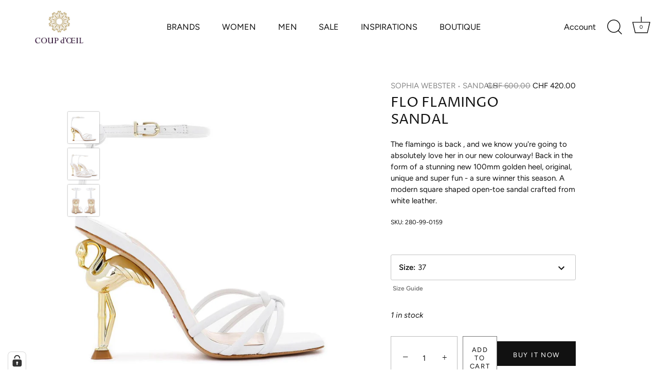

--- FILE ---
content_type: text/html; charset=utf-8
request_url: https://www.coupdoeil-boutique.ch/products/flo-flamingo-sandal
body_size: 83205
content:
<!doctype html>
<html class="no-js" lang="en">
<head><script> var fc_metafield_gdpr = {"color":"000000","src":"","lang":"en","url":"","appstatus":"enable","cookiebarstatus":"disable","gdprbannerstatus":"disable","banner_background":"CC9F42","link_text":"FFFFFF","button_border":"000000","button_background":"000000","banner_text":"FFFFFF","button_text":"FFFFFF","message":"This website only uses cookies that ensure the proper functioning of it. By continuing to use this website, you agree to our Privacy Policy and Terms of Service.","ok_button":"Ok","info_link":"Learn More","bar_location":"bottom","show_only_eu":false,"privacy_url":"https:\/\/www.coupdoeil-boutique.ch\/policies\/privacy-policy"}</script>

  <!-- Showcase 4.0.8 -->
  <link rel="preload" href="//www.coupdoeil-boutique.ch/cdn/shop/t/3/assets/styles.css?v=141020347785682804561764701763" as="style">
  <meta charset="utf-8" />
<meta name="viewport" content="width=device-width,initial-scale=1.0" />
<meta http-equiv="X-UA-Compatible" content="IE=edge">

<link rel="preconnect" href="https://cdn.shopify.com" crossorigin>
<link rel="preconnect" href="https://fonts.shopify.com" crossorigin>
<link rel="preconnect" href="https://monorail-edge.shopifysvc.com"><link rel="preload" as="font" href="//www.coupdoeil-boutique.ch/cdn/fonts/proza_libre/prozalibre_n4.f0507b32b728d57643b7359f19cd41165a2ba3ad.woff2" type="font/woff2" crossorigin>
<link rel="preload" as="font" href="//www.coupdoeil-boutique.ch/cdn/fonts/figtree/figtree_n4.3c0838aba1701047e60be6a99a1b0a40ce9b8419.woff2" type="font/woff2" crossorigin>
<link rel="preload" as="font" href="//www.coupdoeil-boutique.ch/cdn/fonts/figtree/figtree_n5.3b6b7df38aa5986536945796e1f947445832047c.woff2" type="font/woff2" crossorigin>
<link rel="preload" as="font" href="//www.coupdoeil-boutique.ch/cdn/fonts/proza_libre/prozalibre_n5.769da275b5c2e5f28c2bf0b1166b9e95644c320c.woff2" type="font/woff2" crossorigin><link rel="preload" as="font" href="//www.coupdoeil-boutique.ch/cdn/fonts/figtree/figtree_n7.2fd9bfe01586148e644724096c9d75e8c7a90e55.woff2" type="font/woff2" crossorigin><link rel="preload" as="font" href="//www.coupdoeil-boutique.ch/cdn/fonts/figtree/figtree_i4.89f7a4275c064845c304a4cf8a4a586060656db2.woff2" type="font/woff2" crossorigin><link rel="preload" as="font" href="//www.coupdoeil-boutique.ch/cdn/fonts/figtree/figtree_i7.06add7096a6f2ab742e09ec7e498115904eda1fe.woff2" type="font/woff2" crossorigin><link rel="preload" href="//www.coupdoeil-boutique.ch/cdn/shop/t/3/assets/vendor.js?v=26564483382332717901611757289" as="script">
<link rel="preload" href="//www.coupdoeil-boutique.ch/cdn/shop/t/3/assets/theme.js?v=56027079382290713561611757288" as="script"><link rel="canonical" href="https://www.coupdoeil-boutique.ch/products/flo-flamingo-sandal" /><meta name="description" content="The flamingo is back , and we know you&#39;re going to absolutely love her in our new colourway! Back in the form of a stunning new 100mm golden heel, original, unique and super fun - a sure winner this season. A modern square shaped open-toe sandal crafted from white leather.">
<link rel="preload" as="font" href="//www.coupdoeil-boutique.ch/cdn/fonts/figtree/figtree_n5.3b6b7df38aa5986536945796e1f947445832047c.woff2" type="font/woff2" crossorigin><link rel="preload" as="font" href="//www.coupdoeil-boutique.ch/cdn/fonts/figtree/figtree_n6.9d1ea52bb49a0a86cfd1b0383d00f83d3fcc14de.woff2" type="font/woff2" crossorigin><meta name="theme-color" content="#111111">
  <title>
    FLO FLAMINGO SANDAL &ndash; Coup d’Oeil Boutique 
  </title>
  


<meta property="og:site_name" content="Coup d’Oeil Boutique ">
<meta property="og:url" content="https://www.coupdoeil-boutique.ch/products/flo-flamingo-sandal">
<meta property="og:title" content="FLO FLAMINGO SANDAL">
<meta property="og:type" content="product">
<meta property="og:description" content="The flamingo is back , and we know you&#39;re going to absolutely love her in our new colourway! Back in the form of a stunning new 100mm golden heel, original, unique and super fun - a sure winner this season. A modern square shaped open-toe sandal crafted from white leather.">

  <meta property="og:price:amount" content="420.00">
  <meta property="og:price:currency" content="CHF">

<meta property="og:image" content="http://www.coupdoeil-boutique.ch/cdn/shop/products/flo-flamingo-sandal-fss21177-1.1679_1200x1200.jpg?v=1646390742">
      <meta property="og:image:width" content="1200">
      <meta property="og:image:height" content="1200">
    <meta property="og:image" content="http://www.coupdoeil-boutique.ch/cdn/shop/products/flo-flamingo-sandal-fss21177-2.1679_1200x1200.jpg?v=1646390742">
      <meta property="og:image:width" content="1200">
      <meta property="og:image:height" content="1200">
    <meta property="og:image" content="http://www.coupdoeil-boutique.ch/cdn/shop/products/flo-flamingo-sandal-fss21177-3.1679_1200x1200.jpg?v=1646390742">
      <meta property="og:image:width" content="1200">
      <meta property="og:image:height" content="1200">
    
<meta property="og:image:secure_url" content="https://www.coupdoeil-boutique.ch/cdn/shop/products/flo-flamingo-sandal-fss21177-1.1679_1200x1200.jpg?v=1646390742"><meta property="og:image:secure_url" content="https://www.coupdoeil-boutique.ch/cdn/shop/products/flo-flamingo-sandal-fss21177-2.1679_1200x1200.jpg?v=1646390742"><meta property="og:image:secure_url" content="https://www.coupdoeil-boutique.ch/cdn/shop/products/flo-flamingo-sandal-fss21177-3.1679_1200x1200.jpg?v=1646390742">


<meta name="twitter:card" content="summary_large_image">
<meta name="twitter:title" content="FLO FLAMINGO SANDAL">
<meta name="twitter:description" content="The flamingo is back , and we know you&#39;re going to absolutely love her in our new colourway! Back in the form of a stunning new 100mm golden heel, original, unique and super fun - a sure winner this season. A modern square shaped open-toe sandal crafted from white leather.">

  <link href="//www.coupdoeil-boutique.ch/cdn/shop/t/3/assets/styles.css?v=141020347785682804561764701763" rel="stylesheet" type="text/css" media="all" />
  <script>window.performance && window.performance.mark && window.performance.mark('shopify.content_for_header.start');</script><meta name="facebook-domain-verification" content="asjrhqmls4r3n2y981veufs01picxb">
<meta id="shopify-digital-wallet" name="shopify-digital-wallet" content="/53001388196/digital_wallets/dialog">
<meta name="shopify-checkout-api-token" content="28a580827154cd45dc46aab00be306d5">
<meta id="in-context-paypal-metadata" data-shop-id="53001388196" data-venmo-supported="false" data-environment="production" data-locale="en_US" data-paypal-v4="true" data-currency="CHF">
<link rel="alternate" type="application/json+oembed" href="https://www.coupdoeil-boutique.ch/products/flo-flamingo-sandal.oembed">
<script async="async" src="/checkouts/internal/preloads.js?locale=en-CH"></script>
<script id="shopify-features" type="application/json">{"accessToken":"28a580827154cd45dc46aab00be306d5","betas":["rich-media-storefront-analytics"],"domain":"www.coupdoeil-boutique.ch","predictiveSearch":true,"shopId":53001388196,"locale":"en"}</script>
<script>var Shopify = Shopify || {};
Shopify.shop = "coup-doeil-webshop.myshopify.com";
Shopify.locale = "en";
Shopify.currency = {"active":"CHF","rate":"1.0"};
Shopify.country = "CH";
Shopify.theme = {"name":"coup-doeil Theme - Showcase","id":118225830052,"schema_name":"Showcase","schema_version":"4.0.8","theme_store_id":677,"role":"main"};
Shopify.theme.handle = "null";
Shopify.theme.style = {"id":null,"handle":null};
Shopify.cdnHost = "www.coupdoeil-boutique.ch/cdn";
Shopify.routes = Shopify.routes || {};
Shopify.routes.root = "/";</script>
<script type="module">!function(o){(o.Shopify=o.Shopify||{}).modules=!0}(window);</script>
<script>!function(o){function n(){var o=[];function n(){o.push(Array.prototype.slice.apply(arguments))}return n.q=o,n}var t=o.Shopify=o.Shopify||{};t.loadFeatures=n(),t.autoloadFeatures=n()}(window);</script>
<script id="shop-js-analytics" type="application/json">{"pageType":"product"}</script>
<script defer="defer" async type="module" src="//www.coupdoeil-boutique.ch/cdn/shopifycloud/shop-js/modules/v2/client.init-shop-cart-sync_C5BV16lS.en.esm.js"></script>
<script defer="defer" async type="module" src="//www.coupdoeil-boutique.ch/cdn/shopifycloud/shop-js/modules/v2/chunk.common_CygWptCX.esm.js"></script>
<script type="module">
  await import("//www.coupdoeil-boutique.ch/cdn/shopifycloud/shop-js/modules/v2/client.init-shop-cart-sync_C5BV16lS.en.esm.js");
await import("//www.coupdoeil-boutique.ch/cdn/shopifycloud/shop-js/modules/v2/chunk.common_CygWptCX.esm.js");

  window.Shopify.SignInWithShop?.initShopCartSync?.({"fedCMEnabled":true,"windoidEnabled":true});

</script>
<script>(function() {
  var isLoaded = false;
  function asyncLoad() {
    if (isLoaded) return;
    isLoaded = true;
    var urls = ["https:\/\/tnc-app.herokuapp.com\/get_script\/cab86714cfc611f094a58e307f2eb3ef.js?v=340054\u0026shop=coup-doeil-webshop.myshopify.com"];
    for (var i = 0; i < urls.length; i++) {
      var s = document.createElement('script');
      s.type = 'text/javascript';
      s.async = true;
      s.src = urls[i];
      var x = document.getElementsByTagName('script')[0];
      x.parentNode.insertBefore(s, x);
    }
  };
  if(window.attachEvent) {
    window.attachEvent('onload', asyncLoad);
  } else {
    window.addEventListener('load', asyncLoad, false);
  }
})();</script>
<script id="__st">var __st={"a":53001388196,"offset":3600,"reqid":"042c83fa-0f22-470d-bffd-9bfdd7b44433-1768776673","pageurl":"www.coupdoeil-boutique.ch\/products\/flo-flamingo-sandal","u":"660e259d2783","p":"product","rtyp":"product","rid":7238242304164};</script>
<script>window.ShopifyPaypalV4VisibilityTracking = true;</script>
<script id="captcha-bootstrap">!function(){'use strict';const t='contact',e='account',n='new_comment',o=[[t,t],['blogs',n],['comments',n],[t,'customer']],c=[[e,'customer_login'],[e,'guest_login'],[e,'recover_customer_password'],[e,'create_customer']],r=t=>t.map((([t,e])=>`form[action*='/${t}']:not([data-nocaptcha='true']) input[name='form_type'][value='${e}']`)).join(','),a=t=>()=>t?[...document.querySelectorAll(t)].map((t=>t.form)):[];function s(){const t=[...o],e=r(t);return a(e)}const i='password',u='form_key',d=['recaptcha-v3-token','g-recaptcha-response','h-captcha-response',i],f=()=>{try{return window.sessionStorage}catch{return}},m='__shopify_v',_=t=>t.elements[u];function p(t,e,n=!1){try{const o=window.sessionStorage,c=JSON.parse(o.getItem(e)),{data:r}=function(t){const{data:e,action:n}=t;return t[m]||n?{data:e,action:n}:{data:t,action:n}}(c);for(const[e,n]of Object.entries(r))t.elements[e]&&(t.elements[e].value=n);n&&o.removeItem(e)}catch(o){console.error('form repopulation failed',{error:o})}}const l='form_type',E='cptcha';function T(t){t.dataset[E]=!0}const w=window,h=w.document,L='Shopify',v='ce_forms',y='captcha';let A=!1;((t,e)=>{const n=(g='f06e6c50-85a8-45c8-87d0-21a2b65856fe',I='https://cdn.shopify.com/shopifycloud/storefront-forms-hcaptcha/ce_storefront_forms_captcha_hcaptcha.v1.5.2.iife.js',D={infoText:'Protected by hCaptcha',privacyText:'Privacy',termsText:'Terms'},(t,e,n)=>{const o=w[L][v],c=o.bindForm;if(c)return c(t,g,e,D).then(n);var r;o.q.push([[t,g,e,D],n]),r=I,A||(h.body.append(Object.assign(h.createElement('script'),{id:'captcha-provider',async:!0,src:r})),A=!0)});var g,I,D;w[L]=w[L]||{},w[L][v]=w[L][v]||{},w[L][v].q=[],w[L][y]=w[L][y]||{},w[L][y].protect=function(t,e){n(t,void 0,e),T(t)},Object.freeze(w[L][y]),function(t,e,n,w,h,L){const[v,y,A,g]=function(t,e,n){const i=e?o:[],u=t?c:[],d=[...i,...u],f=r(d),m=r(i),_=r(d.filter((([t,e])=>n.includes(e))));return[a(f),a(m),a(_),s()]}(w,h,L),I=t=>{const e=t.target;return e instanceof HTMLFormElement?e:e&&e.form},D=t=>v().includes(t);t.addEventListener('submit',(t=>{const e=I(t);if(!e)return;const n=D(e)&&!e.dataset.hcaptchaBound&&!e.dataset.recaptchaBound,o=_(e),c=g().includes(e)&&(!o||!o.value);(n||c)&&t.preventDefault(),c&&!n&&(function(t){try{if(!f())return;!function(t){const e=f();if(!e)return;const n=_(t);if(!n)return;const o=n.value;o&&e.removeItem(o)}(t);const e=Array.from(Array(32),(()=>Math.random().toString(36)[2])).join('');!function(t,e){_(t)||t.append(Object.assign(document.createElement('input'),{type:'hidden',name:u})),t.elements[u].value=e}(t,e),function(t,e){const n=f();if(!n)return;const o=[...t.querySelectorAll(`input[type='${i}']`)].map((({name:t})=>t)),c=[...d,...o],r={};for(const[a,s]of new FormData(t).entries())c.includes(a)||(r[a]=s);n.setItem(e,JSON.stringify({[m]:1,action:t.action,data:r}))}(t,e)}catch(e){console.error('failed to persist form',e)}}(e),e.submit())}));const S=(t,e)=>{t&&!t.dataset[E]&&(n(t,e.some((e=>e===t))),T(t))};for(const o of['focusin','change'])t.addEventListener(o,(t=>{const e=I(t);D(e)&&S(e,y())}));const B=e.get('form_key'),M=e.get(l),P=B&&M;t.addEventListener('DOMContentLoaded',(()=>{const t=y();if(P)for(const e of t)e.elements[l].value===M&&p(e,B);[...new Set([...A(),...v().filter((t=>'true'===t.dataset.shopifyCaptcha))])].forEach((e=>S(e,t)))}))}(h,new URLSearchParams(w.location.search),n,t,e,['guest_login'])})(!0,!0)}();</script>
<script integrity="sha256-4kQ18oKyAcykRKYeNunJcIwy7WH5gtpwJnB7kiuLZ1E=" data-source-attribution="shopify.loadfeatures" defer="defer" src="//www.coupdoeil-boutique.ch/cdn/shopifycloud/storefront/assets/storefront/load_feature-a0a9edcb.js" crossorigin="anonymous"></script>
<script data-source-attribution="shopify.dynamic_checkout.dynamic.init">var Shopify=Shopify||{};Shopify.PaymentButton=Shopify.PaymentButton||{isStorefrontPortableWallets:!0,init:function(){window.Shopify.PaymentButton.init=function(){};var t=document.createElement("script");t.src="https://www.coupdoeil-boutique.ch/cdn/shopifycloud/portable-wallets/latest/portable-wallets.en.js",t.type="module",document.head.appendChild(t)}};
</script>
<script data-source-attribution="shopify.dynamic_checkout.buyer_consent">
  function portableWalletsHideBuyerConsent(e){var t=document.getElementById("shopify-buyer-consent"),n=document.getElementById("shopify-subscription-policy-button");t&&n&&(t.classList.add("hidden"),t.setAttribute("aria-hidden","true"),n.removeEventListener("click",e))}function portableWalletsShowBuyerConsent(e){var t=document.getElementById("shopify-buyer-consent"),n=document.getElementById("shopify-subscription-policy-button");t&&n&&(t.classList.remove("hidden"),t.removeAttribute("aria-hidden"),n.addEventListener("click",e))}window.Shopify?.PaymentButton&&(window.Shopify.PaymentButton.hideBuyerConsent=portableWalletsHideBuyerConsent,window.Shopify.PaymentButton.showBuyerConsent=portableWalletsShowBuyerConsent);
</script>
<script>
  function portableWalletsCleanup(e){e&&e.src&&console.error("Failed to load portable wallets script "+e.src);var t=document.querySelectorAll("shopify-accelerated-checkout .shopify-payment-button__skeleton, shopify-accelerated-checkout-cart .wallet-cart-button__skeleton"),e=document.getElementById("shopify-buyer-consent");for(let e=0;e<t.length;e++)t[e].remove();e&&e.remove()}function portableWalletsNotLoadedAsModule(e){e instanceof ErrorEvent&&"string"==typeof e.message&&e.message.includes("import.meta")&&"string"==typeof e.filename&&e.filename.includes("portable-wallets")&&(window.removeEventListener("error",portableWalletsNotLoadedAsModule),window.Shopify.PaymentButton.failedToLoad=e,"loading"===document.readyState?document.addEventListener("DOMContentLoaded",window.Shopify.PaymentButton.init):window.Shopify.PaymentButton.init())}window.addEventListener("error",portableWalletsNotLoadedAsModule);
</script>

<script type="module" src="https://www.coupdoeil-boutique.ch/cdn/shopifycloud/portable-wallets/latest/portable-wallets.en.js" onError="portableWalletsCleanup(this)" crossorigin="anonymous"></script>
<script nomodule>
  document.addEventListener("DOMContentLoaded", portableWalletsCleanup);
</script>

<link id="shopify-accelerated-checkout-styles" rel="stylesheet" media="screen" href="https://www.coupdoeil-boutique.ch/cdn/shopifycloud/portable-wallets/latest/accelerated-checkout-backwards-compat.css" crossorigin="anonymous">
<style id="shopify-accelerated-checkout-cart">
        #shopify-buyer-consent {
  margin-top: 1em;
  display: inline-block;
  width: 100%;
}

#shopify-buyer-consent.hidden {
  display: none;
}

#shopify-subscription-policy-button {
  background: none;
  border: none;
  padding: 0;
  text-decoration: underline;
  font-size: inherit;
  cursor: pointer;
}

#shopify-subscription-policy-button::before {
  box-shadow: none;
}

      </style>

<script>window.performance && window.performance.mark && window.performance.mark('shopify.content_for_header.end');</script>
  <script>
    document.documentElement.className = document.documentElement.className.replace('no-js', '');
    window.theme = window.theme || {};
    theme.money_format = "CHF {{amount}}";
    theme.money_container = '.theme-money';
    theme.strings = {
      previous: "Previous",
      next: "Next",
      close: "Close",
      addressError: "Error looking up that address",
      addressNoResults: "No results for that address",
      addressQueryLimit: "You have exceeded the Google API usage limit. Consider upgrading to a \u003ca href=\"https:\/\/developers.google.com\/maps\/premium\/usage-limits\"\u003ePremium Plan\u003c\/a\u003e.",
      authError: "There was a problem authenticating your Google Maps API Key.",
      back: "Back",
      cartConfirmation: "You must agree to the terms and conditions before continuing.",
      loadMore: "Load more",
      infiniteScrollNoMore: "No more results",
      priceNonExistent: "Unavailable",
      buttonDefault: "Add to Cart",
      buttonNoStock: "Out of stock",
      buttonNoVariant: "Unavailable",
      variantNoStock: "Sold out",
      unitPriceSeparator: " \/ ",
      colorBoxPrevious: "Previous",
      colorBoxNext: "Next",
      colorBoxClose: "Close",
      navigateHome: "Home",
      productAddingToCart: "Adding",
      productAddedToCart: "Added to cart",
      popupWasAdded: "was added to your cart",
      popupCheckout: "Checkout",
      popupContinueShopping: "Continue shopping",
      onlyXLeft: "[[ quantity ]] in stock",
      priceSoldOut: "Sold Out",
      loading: "Loading...",
      viewCart: "View cart",
      page: "Page {{ page }}",
      imageSlider: "Image slider"
    };
    theme.routes = {
      search_url: '/search',
      cart_url: '/cart',
      cart_add_url: '/cart/add',
      checkout: '/checkout'
    };
    theme.settings = {
      productImageParallax: false,
      animationEnabledDesktop: true,
      animationEnabledMobile: false
    };
    theme.checkViewportFillers = function(){
      var toggleState = false;
      var elPageContent = document.getElementById('page-content');
      if(elPageContent) {
        var elOverlapSection = elPageContent.querySelector('.header-overlap-section');
        if (elOverlapSection) {
          var padding = parseInt(getComputedStyle(elPageContent).getPropertyValue('padding-top'));
          toggleState = ((Math.round(elOverlapSection.offsetTop) - padding) === 0);
        }
      }
      if(toggleState) {
        document.getElementsByTagName('body')[0].classList.add('header-section-overlap');
      } else {
        document.getElementsByTagName('body')[0].classList.remove('header-section-overlap');
      }
    };
    theme.assessAltLogo = function(){
      var elsOverlappers = document.querySelectorAll('.needs-alt-logo');
      var useAltLogo = false;
      if(elsOverlappers.length) {
        var elSiteControlInner = document.querySelector('#site-control .site-control__inner');
        var headerMid = elSiteControlInner.offsetTop + elSiteControlInner.offsetParent.offsetTop + elSiteControlInner.offsetHeight / 2;
        Array.prototype.forEach.call(elsOverlappers, function(el, i){
          var thisTop = el.getBoundingClientRect().top + document.body.scrollTop;
          var thisBottom = thisTop + el.offsetHeight;
          if(headerMid > thisTop && headerMid < thisBottom) {
            useAltLogo = true;
            return false;
          }
        });
      }
      if(useAltLogo) {
        document.getElementsByTagName('body')[0].classList.add('use-alt-logo');
      } else {
        document.getElementsByTagName('body')[0].classList.remove('use-alt-logo');
      }
    };
  </script>
<!-- BEGIN app block: shopify://apps/complianz-gdpr-cookie-consent/blocks/bc-block/e49729f0-d37d-4e24-ac65-e0e2f472ac27 -->

    
    
    
<link id='complianz-css' rel="stylesheet" href=https://cdn.shopify.com/extensions/019a2fb2-ee57-75e6-ac86-acfd14822c1d/gdpr-legal-cookie-74/assets/complainz.css media="print" onload="this.media='all'">
    <style>
        #Compliance-iframe.Compliance-iframe-branded > div.purposes-header,
        #Compliance-iframe.Compliance-iframe-branded > div.cmplc-cmp-header,
        #purposes-container > div.purposes-header,
        #Compliance-cs-banner .Compliance-cs-brand {
            background-color: #ffffff !important;
            color: #000000!important;
        }
        #Compliance-iframe.Compliance-iframe-branded .purposes-header .cmplc-btn-cp ,
        #Compliance-iframe.Compliance-iframe-branded .purposes-header .cmplc-btn-cp:hover,
        #Compliance-iframe.Compliance-iframe-branded .purposes-header .cmplc-btn-back:hover  {
            background-color: #ffffff !important;
            opacity: 1 !important;
        }
        #Compliance-cs-banner .cmplc-toggle .cmplc-toggle-label {
            color: #ffffff!important;
        }
        #Compliance-iframe.Compliance-iframe-branded .purposes-header .cmplc-btn-cp:hover,
        #Compliance-iframe.Compliance-iframe-branded .purposes-header .cmplc-btn-back:hover {
            background-color: #000000!important;
            color: #ffffff!important;
        }
        #Compliance-cs-banner #Compliance-cs-title {
            font-size: 18 !important;
        }
        #Compliance-cs-banner .Compliance-cs-content,
        #Compliance-cs-title,
        .cmplc-toggle-checkbox.granular-control-checkbox span {
            background-color: #ffffff !important;
            color: #000000 !important;
            font-size: 18 !important;
        }
        #Compliance-cs-banner .Compliance-cs-close-btn {
            font-size: 18 !important;
            background-color: #ffffff !important;
        }
        #Compliance-cs-banner .Compliance-cs-opt-group {
            color: #ffffff !important;
        }
        #Compliance-cs-banner .Compliance-cs-opt-group button,
        .Compliance-alert button.Compliance-button-cancel {
            background-color: #cab180!important;
            color: #fff!important;
        }
        #Compliance-cs-banner .Compliance-cs-opt-group button.Compliance-cs-accept-btn,
        #Compliance-cs-banner .Compliance-cs-opt-group button.Compliance-cs-btn-primary,
        .Compliance-alert button.Compliance-button-confirm {
            background-color: #cab180 !important;
            color: #000000 !important;
        }
        #Compliance-cs-banner .Compliance-cs-opt-group button.Compliance-cs-reject-btn {
            background-color: #cab180!important;
            color: #ff0000!important;
        }

        #Compliance-cs-banner .Compliance-banner-content button {
            cursor: pointer !important;
            color: currentColor !important;
            text-decoration: underline !important;
            border: none !important;
            background-color: transparent !important;
            font-size: 100% !important;
            padding: 0 !important;
        }

        #Compliance-cs-banner .Compliance-cs-opt-group button {
            border-radius: 4px !important;
            padding-block: 10px !important;
        }
        @media (min-width: 640px) {
            #Compliance-cs-banner.Compliance-cs-default-floating:not(.Compliance-cs-top):not(.Compliance-cs-center) .Compliance-cs-container, #Compliance-cs-banner.Compliance-cs-default-floating:not(.Compliance-cs-bottom):not(.Compliance-cs-center) .Compliance-cs-container, #Compliance-cs-banner.Compliance-cs-default-floating.Compliance-cs-center:not(.Compliance-cs-top):not(.Compliance-cs-bottom) .Compliance-cs-container {
                width: 560px !important;
            }
            #Compliance-cs-banner.Compliance-cs-default-floating:not(.Compliance-cs-top):not(.Compliance-cs-center) .Compliance-cs-opt-group, #Compliance-cs-banner.Compliance-cs-default-floating:not(.Compliance-cs-bottom):not(.Compliance-cs-center) .Compliance-cs-opt-group, #Compliance-cs-banner.Compliance-cs-default-floating.Compliance-cs-center:not(.Compliance-cs-top):not(.Compliance-cs-bottom) .Compliance-cs-opt-group {
                flex-direction: row !important;
            }
            #Compliance-cs-banner .Compliance-cs-opt-group button:not(:last-of-type),
            #Compliance-cs-banner .Compliance-cs-opt-group button {
                margin-right: 4px !important;
            }
            #Compliance-cs-banner .Compliance-cs-container .Compliance-cs-brand {
                position: absolute !important;
                inset-block-start: 6px;
            }
        }
        #Compliance-cs-banner.Compliance-cs-default-floating:not(.Compliance-cs-top):not(.Compliance-cs-center) .Compliance-cs-opt-group > div, #Compliance-cs-banner.Compliance-cs-default-floating:not(.Compliance-cs-bottom):not(.Compliance-cs-center) .Compliance-cs-opt-group > div, #Compliance-cs-banner.Compliance-cs-default-floating.Compliance-cs-center:not(.Compliance-cs-top):not(.Compliance-cs-bottom) .Compliance-cs-opt-group > div {
            flex-direction: row-reverse;
            width: 100% !important;
        }

        .Compliance-cs-brand-badge-outer, .Compliance-cs-brand-badge, #Compliance-cs-banner.Compliance-cs-default-floating.Compliance-cs-bottom .Compliance-cs-brand-badge-outer,
        #Compliance-cs-banner.Compliance-cs-default.Compliance-cs-bottom .Compliance-cs-brand-badge-outer,
        #Compliance-cs-banner.Compliance-cs-default:not(.Compliance-cs-left) .Compliance-cs-brand-badge-outer,
        #Compliance-cs-banner.Compliance-cs-default-floating:not(.Compliance-cs-left) .Compliance-cs-brand-badge-outer {
            display: none !important
        }

        #Compliance-cs-banner:not(.Compliance-cs-top):not(.Compliance-cs-bottom) .Compliance-cs-container.Compliance-cs-themed {
            flex-direction: row !important;
        }

        #Compliance-cs-banner #Compliance-cs-title,
        #Compliance-cs-banner #Compliance-cs-custom-title {
            justify-self: center !important;
            font-size: 14px !important;
            font-family: -apple-system,sans-serif !important;
            margin-inline: auto !important;
            width: 55% !important;
            text-align: center;
            font-weight: 600;
            visibility: unset;
        }

        @media (max-width: 640px) {
            #Compliance-cs-banner #Compliance-cs-title,
            #Compliance-cs-banner #Compliance-cs-custom-title {
                display: block;
            }
        }

        #Compliance-cs-banner .Compliance-cs-brand img {
            max-width: 110px !important;
            min-height: 32px !important;
        }
        #Compliance-cs-banner .Compliance-cs-container .Compliance-cs-brand {
            background: none !important;
            padding: 0px !important;
            margin-block-start:10px !important;
            margin-inline-start:16px !important;
        }

        #Compliance-cs-banner .Compliance-cs-opt-group button {
            padding-inline: 4px !important;
        }

    </style>
    
    
    
    

    <script type="text/javascript">
        function loadScript(src) {
            return new Promise((resolve, reject) => {
                const s = document.createElement("script");
                s.src = src;
                s.charset = "UTF-8";
                s.onload = resolve;
                s.onerror = reject;
                document.head.appendChild(s);
            });
        }

        function filterGoogleConsentModeURLs(domainsArray) {
            const googleConsentModeComplianzURls = [
                // 197, # Google Tag Manager:
                {"domain":"s.www.googletagmanager.com", "path":""},
                {"domain":"www.tagmanager.google.com", "path":""},
                {"domain":"www.googletagmanager.com", "path":""},
                {"domain":"googletagmanager.com", "path":""},
                {"domain":"tagassistant.google.com", "path":""},
                {"domain":"tagmanager.google.com", "path":""},

                // 2110, # Google Analytics 4:
                {"domain":"www.analytics.google.com", "path":""},
                {"domain":"www.google-analytics.com", "path":""},
                {"domain":"ssl.google-analytics.com", "path":""},
                {"domain":"google-analytics.com", "path":""},
                {"domain":"analytics.google.com", "path":""},
                {"domain":"region1.google-analytics.com", "path":""},
                {"domain":"region1.analytics.google.com", "path":""},
                {"domain":"*.google-analytics.com", "path":""},
                {"domain":"www.googletagmanager.com", "path":"/gtag/js?id=G"},
                {"domain":"googletagmanager.com", "path":"/gtag/js?id=UA"},
                {"domain":"www.googletagmanager.com", "path":"/gtag/js?id=UA"},
                {"domain":"googletagmanager.com", "path":"/gtag/js?id=G"},

                // 177, # Google Ads conversion tracking:
                {"domain":"googlesyndication.com", "path":""},
                {"domain":"media.admob.com", "path":""},
                {"domain":"gmodules.com", "path":""},
                {"domain":"ad.ytsa.net", "path":""},
                {"domain":"dartmotif.net", "path":""},
                {"domain":"dmtry.com", "path":""},
                {"domain":"go.channelintelligence.com", "path":""},
                {"domain":"googleusercontent.com", "path":""},
                {"domain":"googlevideo.com", "path":""},
                {"domain":"gvt1.com", "path":""},
                {"domain":"links.channelintelligence.com", "path":""},
                {"domain":"obrasilinteirojoga.com.br", "path":""},
                {"domain":"pcdn.tcgmsrv.net", "path":""},
                {"domain":"rdr.tag.channelintelligence.com", "path":""},
                {"domain":"static.googleadsserving.cn", "path":""},
                {"domain":"studioapi.doubleclick.com", "path":""},
                {"domain":"teracent.net", "path":""},
                {"domain":"ttwbs.channelintelligence.com", "path":""},
                {"domain":"wtb.channelintelligence.com", "path":""},
                {"domain":"youknowbest.com", "path":""},
                {"domain":"doubleclick.net", "path":""},
                {"domain":"redirector.gvt1.com", "path":""},

                //116, # Google Ads Remarketing
                {"domain":"googlesyndication.com", "path":""},
                {"domain":"media.admob.com", "path":""},
                {"domain":"gmodules.com", "path":""},
                {"domain":"ad.ytsa.net", "path":""},
                {"domain":"dartmotif.net", "path":""},
                {"domain":"dmtry.com", "path":""},
                {"domain":"go.channelintelligence.com", "path":""},
                {"domain":"googleusercontent.com", "path":""},
                {"domain":"googlevideo.com", "path":""},
                {"domain":"gvt1.com", "path":""},
                {"domain":"links.channelintelligence.com", "path":""},
                {"domain":"obrasilinteirojoga.com.br", "path":""},
                {"domain":"pcdn.tcgmsrv.net", "path":""},
                {"domain":"rdr.tag.channelintelligence.com", "path":""},
                {"domain":"static.googleadsserving.cn", "path":""},
                {"domain":"studioapi.doubleclick.com", "path":""},
                {"domain":"teracent.net", "path":""},
                {"domain":"ttwbs.channelintelligence.com", "path":""},
                {"domain":"wtb.channelintelligence.com", "path":""},
                {"domain":"youknowbest.com", "path":""},
                {"domain":"doubleclick.net", "path":""},
                {"domain":"redirector.gvt1.com", "path":""}
            ];

            if (!Array.isArray(domainsArray)) { 
                return [];
            }

            const blockedPairs = new Map();
            for (const rule of googleConsentModeComplianzURls) {
                if (!blockedPairs.has(rule.domain)) {
                    blockedPairs.set(rule.domain, new Set());
                }
                blockedPairs.get(rule.domain).add(rule.path);
            }

            return domainsArray.filter(item => {
                const paths = blockedPairs.get(item.d);
                return !(paths && paths.has(item.p));
            });
        }

        function setupAutoblockingByDomain() {
            // autoblocking by domain
            const autoblockByDomainArray = [];
            const prefixID = '10000' // to not get mixed with real metis ids
            let cmpBlockerDomains = []
            let cmpCmplcVendorsPurposes = {}
            let counter = 1
            for (const object of autoblockByDomainArray) {
                cmpBlockerDomains.push({
                    d: object.d,
                    p: object.path,
                    v: prefixID + counter,
                });
                counter++;
            }
            
            counter = 1
            for (const object of autoblockByDomainArray) {
                cmpCmplcVendorsPurposes[prefixID + counter] = object?.p ?? '1';
                counter++;
            }

            Object.defineProperty(window, "cmp_cmplc_vendors_purposes", {
                get() {
                    return cmpCmplcVendorsPurposes;
                },
                set(value) {
                    cmpCmplcVendorsPurposes = { ...cmpCmplcVendorsPurposes, ...value };
                }
            });
            const basicGmc = true;


            Object.defineProperty(window, "cmp_importblockerdomains", {
                get() {
                    if (basicGmc) {
                        return filterGoogleConsentModeURLs(cmpBlockerDomains);
                    }
                    return cmpBlockerDomains;
                },
                set(value) {
                    cmpBlockerDomains = [ ...cmpBlockerDomains, ...value ];
                }
            });
        }

        function enforceRejectionRecovery() {
            const base = (window._cmplc = window._cmplc || {});
            const featuresHolder = {};

            function lockFlagOn(holder) {
                const desc = Object.getOwnPropertyDescriptor(holder, 'rejection_recovery');
                if (!desc) {
                    Object.defineProperty(holder, 'rejection_recovery', {
                        get() { return true; },
                        set(_) { /* ignore */ },
                        enumerable: true,
                        configurable: false
                    });
                }
                return holder;
            }

            Object.defineProperty(base, 'csFeatures', {
                configurable: false,
                enumerable: true,
                get() {
                    return featuresHolder;
                },
                set(obj) {
                    if (obj && typeof obj === 'object') {
                        Object.keys(obj).forEach(k => {
                            if (k !== 'rejection_recovery') {
                                featuresHolder[k] = obj[k];
                            }
                        });
                    }
                    // we lock it, it won't try to redefine
                    lockFlagOn(featuresHolder);
                }
            });

            // Ensure an object is exposed even if read early
            if (!('csFeatures' in base)) {
                base.csFeatures = {};
            } else {
                // If someone already set it synchronously, merge and lock now.
                base.csFeatures = base.csFeatures;
            }
        }

        function splitDomains(joinedString) {
            if (!joinedString) {
                return []; // empty string -> empty array
            }
            return joinedString.split(";");
        }

        function setupWhitelist() {
            // Whitelist by domain:
            const whitelistString = "";
            const whitelist_array = [...splitDomains(whitelistString)];
            if (Array.isArray(window?.cmp_block_ignoredomains)) {
                window.cmp_block_ignoredomains = [...whitelist_array, ...window.cmp_block_ignoredomains];
            }
        }

        async function initCompliance() {
            const currentCsConfiguration = {"siteId":"4244115","cookiePolicyIds":{"en":13998249},"banner":{"acceptButtonDisplay":true,"rejectButtonDisplay":true,"customizeButtonDisplay":true,"position":"float-center","backgroundOverlay":false,"fontSize":"18","content":"","title":"","hideTitle":false,"acceptButtonCaption":"","rejectButtonCaption":"","customizeButtonCaption":"","cookiePolicyLinkCaption":"","privacyWidget":true,"privacyWidgetPosition":"anchored-bottom-left","logo":"data:image\/png;base64,iVBORw0KGgoAAAANSUhEUgAAAL4AAAC\/CAYAAABAKGY4AAAAAXNSR0IArs4c6QAAIABJREFUeF7svQeXXOeRLBjlva9qbwGCFEXtm7dn\/\/9P2DdvR6OhQAJo313e+6pbd09Efre6AIEiCRlAb9hSHYBkl7s3vzSRkZEh3\/d9\/Pbz970CvKS6rCH3usGfH7zNT\/zrX\/dhfu3tCz1\/rF\/3Rv9H\/XboN8P\/e93PwACd0fs+5FN8H6FQBAiF\/\/IQbA2fzw0e\/LXdE8G\/\/7UT8pvhf8od\/M3wP+Wq\/cVzAqPdAP7GjJiG763hbzYIReIIhaMADwCN+D1b5T\/wOR4Q4p+B4QcGHwb8MBD6KeP\/zfA\/5Rb+ZvifctX+4jnOcP014K8wm4wxm07grZbYeCuEIklEYimkM3kkEhmEwhGEthGAh2WF5XKC+WyE9WoFz9soU+IjmcwikcwhGksgGou7cxEcgl9r9O5Q\/V1SrL\/LhftsL\/Kb4f+tl162twZCK2AzBzYLNB7v0Xh6wHo5x3q1BMJJJFJ5HBxdoFQ5QDSeQDgSc95\/Dd+bY9RvoN24xWQyxnyxwMbbYOP5qNSOUamdIJ0tIZXOA2Hm6H+L5f6W4+v4\/5bj\/42WryJ2BYQWmI+7mA7b6LTq6LQa2HgLeOs1\/FAC0XgO5eoRSpVDFMpVJNMZGb63mmM57aHffUSrcatosVwusWEg8IFsvoZsfk\/PLZYPEInHEYny0Hzqz2+G\/5vhf6rtbJ8XoDdLAHN06jdoPbzBZDzAbDoCfE85v4c4EEohlsgjX6zh5PIliuUq4IewmA4x6j2h37lHt\/2A5WKmVAcIKx3yQ0kgnMbRySvsH10gmckhnkrpuZ\/285vh\/2b4n2Y5zwgMC1nfw3oxwnLeR6d5g9bTNZbLGVbLBULYIAQfnh+T149E08hkSzg8OUOpUkMskcZ03Efj4S1GvTqmk55qAn8TQKF8hbiMv1A+RKl8iPLeAfLFCsBiGQFS9Eu\/iDssn3pmfunb\/Av83m+pzifdJHp6Gv0a2CwxG7Ux6j7KY3c799jov5nRh2j+fgSbUAyhcELFaq22j2J5D5lSGaNhH9ev\/xOTURvw7bCEHXxJOHSDGDZIIBLPIJEq4uzyK+wdnqpgRvhvSXk+6Yv\/H\/Ok3wz\/k26leXoWsvDm6Hee0K5fYzxsYTLqbCPCM\/YSge8Ty48hFk+hUCyjUKygUKpiOh3j9uo1pqMugOX2sBgkSqCThh9DOJJELJHF4ekLVA\/OEE\/lEY2lPkB5PunL\/Ld80m+G\/0m3nbn7Cr43A1YTtBp3eLh9g8W0j\/VyItAlFKKv9w22Jw7vh+EjgnAkjnQmh1yuiHKlhsVijof7K8wmA72mooRDbejxfUSxAXsAMUGi1YNzlPdOkS3sIUmUJ\/j5m5CeT7oI\/9JP+s3wP+n2eQAW8BYjrCddtOp3eHy4xnoxgb9ZOKOn9Tuc3bekx\/dDamQlEobpl0oVrFZLtJqPmM\/GljrtGL6aYIjoEQrHEIkmkchWkCnuo3Z4gXxxT9Cm\/men7ZO+zX\/HJ\/0LG\/5fa978ow2ABjrHatLFrPeEduMR9fo9Nt4SYXjO\/vgZgo6ufR7VrAghEokjlcogVyhi43no9ztYLebw\/bWye9qvflXZDgvYMMKRKMLhGLxIBrF0BacvvkVl75ivhlCYCJAz\/r+7FX\/O6\/x3\/zLPAfJfC8cPboKjBbzX+98lhAXt\/l94AH5FA5Q+OETcHgtM+0\/o16\/Q77TQ73fhbzyEAy8vu+dv8\/fNijcOnKfXZxeWnp\/pDNMdj\/QG8nreM3z7YFYih+CHwvDCGcTTFZy\/\/E65fjhEw382\/l9sKrscuo8+aZc\/tMsjCn7ZDqQrMn7x234pv\/gv5vEdr0UpgSdDIhcmsNutEYgU5ngxutLuAAS\/uHsefoXR0wSNzMpcfI5B+xbNm+8xHvQxm83MyHfTDRk+URr5e\/gbGvdGn43ENRosP5vl8jufU5+X7xWYPSkMdoS8UBqxVBmnL36P2sGZqAyRCBEj8\/q\/6Gf3O7\/3lN3\/wL9bH4J\/8nMTZtXn8H1FH9YrMv4t\/eIXvfsX8Uv\/YobP3JrUgCV8b4HVYoElvSWN3wcSibSw8UgsIWKYNXlodi4CBAzsnzGQj\/WGQnpuwLgk+jJFt36Fhzf\/gelkjNWaB\/ADI3CGGxae7yGkA2u\/57ucXH8XgMnnuoPgDoMdBXtuwGzzkEQ4kcfe4QvRGbL5IhLJtOP+\/HxzapeEvo0nuh6qQrYEuy1xTkX8Urwj1iOr1Qrr9RqpVB7JdAGhcBzg4xeeuS\/C6v\/1KAtMMZZYz4ZYzQaYTSaYzSbqdNIvkQAWT2YQTWQQjacQjVh7nzm1SGGBRf+VQvCnGqJm+DxgG8GYvjdG5+kt7n78I2bzGfwQ05cUYvE0QhHrutqPj\/BmBXgLrBdTrNcL5fpK1kL8kx4\/img0IagzEo0jHGVzyswwrO7vCpv1Ep63wnwdgR9OoVgx+kOlui+UaBvhfsYAdw1fV43Ak+piHyF6dd9TysZ6hZ\/VW83gLaZYLedYrhZYrdYi0qUyJaQzJcRTBcSTeYT5ncO\/tqH2+Y7Bv5jHXwL+HKP2A\/r1W0ymY0yn060RhdgkisRlfMl0Drl8EdlsQd6JxLBdj8qc+WMoyMcNn96QpmqNqc1qivWsj07jBo83f8ZyuQYiCRTL+yjXDhFNsOHkmJS0tMUEq+kA3dYjhsMePM+D5\/J\/JkIbP4pUpoBScQ+ZfAGpXA5h0ZjDOjDsFYwGXYyHPQwnS8xXIVEf+H61gxNkc0UX2f4affnZyCwQ+fA2lsJE9DQfoc1aBu+tFkKZxqMeJqO+usvr9cpSSzbVfCASzSAWz6KydyoeUTyRQpTf+V\/E8\/+LGf4C8Gdo371B4+p7zOZTzJdzpQ0yTWLloYi8ZzyRluFnckVkMkUdhEQqg0g0gRCi5pHJdPzwTn1Il9+Wl1ZX8LGej7Ec99Bp3KF+\/07vmUwXUd47Ru3gFBEafsyxLxkllhOsJgP9fr\/bxGQywWK5AD0uC91QJI1CcQ+1\/VNk8yWkafgRN7ziMbrMMBp0MOp30e70MRzPkErnkC9WcXByaRQGNsjg6pqf8\/pBsU16hM+CnFFsLTh2OZ9gPh1hNhmKc8THdDyEx8gj5MhxiJCAH0rh8PgF9g7Okc7y+qadM\/n5lOvz+XpXjv9roTo0\/CnqV3\/Cw+v\/jdV6BY\/h2aUM9JDMl+mRWDwS96YnSiSzyBeqqO4dIZ0pijOjwjJIeX62KKS3p+Ez4iyxmo0xHdLwn1B\/uEUqk0f14BS50j6yxZoZRxD2BecvsVnPMBu0MOo20WzUMRwN4G3WiJGnn62gVD3B3uE5EsmMUh0dTH0ue082xhbTMR4f7tFpd\/T6PNQnl9\/I8wMxZ\/wfWP1HDkGQ27NWAtMwrPX6414Lw15bh2wxn4g3tF4vsV4tlHbxPXkgee3WXgxrP4Ha\/jmqe6fIF8vIZPOu0P1INP3CIsEX5vE\/RBU+RDrmMvynt3\/E3ff\/LzbMR0Pmh2126Rkvt0LTsG+iD5lsUbReHoBMrmL5dCy2Y2C77\/WhP+Kr0wAmmJF6TPblaIDRoI9Rv4dCZR9HZ18hlS0jlipum0p2sPh\/Dqgs4M2HGPfbeLi7Rr\/bUc5OQy+UjmT47MjG4kn7HltDIeWZNcIc6+UUj3c3aDXq4vlHYnFU9s+QK+4hHs8qyvGgh3moA7jyI6iNMCTWKt5CB3I+G2I27mPUa2Ey7GI6GYgubXCsIWf6LmF6fINOl87wK7VTVKonIt1l84UPao2dN\/9Z5\/LPjQFfkOF\/iBvvXogAM+bNmKBOw\/8zDX+jqTzmy\/z7RmNLMK8kSDOKjR+CxygdjiMaz8o77h2cKS9OZTL2ezt4tEPSt2\/O3NeO1kI8nMbDOwy6LcxnUzWfQn5IpLGTF79DNJkHIim9JqFVS8H46mt5fX8zx3Tcw\/3VG\/TaTXlUpizlyikK5SPkSgcqbt\/Pvmj49PoLeMspmo93aphNxiMslyt9p2SmqC5uobQnunMslnTjioIvtoiQjTYSmXIEu\/Ucy9kI7eYD+p0m5pMBVssJwj5hVxublDtQ+hdgPuwnhLDeJOD5SZR5YGvHKFX3kCuWPmCMfqS38oV4\/i\/A8IMbY8QvIgpCFTaWU9IQQqFgXpUGMEH93X\/i7vW\/u9\/xsSbnnbOtuqikBTAPZas\/LJoA6e3iy4RiSGULKBRrLv\/PI5XKIZnKqnAjOhQmqhIhqhJg6IDnLTGf9kQdbtWvMRr2sFouZVOxcBT5yr48bypfRSJTRjRKNClu7x8YvktZWCg+XL+V4RMpIXVh\/+AS+dIB0rmaTWa9ZxwLdYnJA5pPuug2G+h3W0KzaPgIcyQxg1S2hHL1EAcn5\/pO8giCbHzrH2zWVsCGNrpuRIkmwx7Gw45ebzzsY7OeC7oMhwy\/5zUJeEc2KuxKfJ\/OJokN0pbq7J8hXy4jk8u5y2YRRT0WOiOmfpHEs5P5Aoz\/CzB8N6\/KJglvEGE7wWYL47UkswhHE4YVy3hmqF\/9F+5++N\/YbAwXX3trFV8M8XwEzSAaPR9Ec3TTGLH5O1EjiuXzJZRrB0JiVssVVouV4NBYMu3kQYxkxoKv27xDv\/2A0aCBxWws4wn7IYRDYUQTWURTRZT2TlE9vDBYNZFS64rvK4\/Pz75ZiIz2eHuDbruhqJHJFnB8+hXyxQMk0iWH5rhzx5Plz+Fvphi0+P73Sq\/G4yHWHqe0+PmIVvERR7l2hMtX3yKbK7l8n1+YRr7AZjVTV5mlAyMNKRJPD3doN+tYLqbC6SNhX4Uuvb2ckMM+Va4weoWsfmJk3YDfL4PDk6+wf3SJdC6LZJqRxjkwdqJ5X9Zr0ad5jWj8v7QA\/0cnPp\/Z8C2N8P2VwvhiOsKw38NsSsNayQjYkIq7getEKopkMoTO4zs0r7\/HfD7DcjmX0TPVodFrakkIz7PRmwdmvh+RwS5Xa3n1eDypBlCuUMJ65WG9XAv\/jyfTyOfzyGQyxO1kGK3HKwzaD5hNOvpnpjk8YRGhQ0n40ZTIY\/nygbj2xVINfojeO6Ic3wx\/uWP4TcxnExnp+cU3yBX3NZ6ootilJPTWy1kPi2kXPRp+h2Q2+86KjApwHFSJw\/djKJX3cPbiFXKFipicnOZi+jKbDoTU0PBlxBtzFoN+H5PxWOBWJBxCLEJX7CkSeWsOyptj4XNcz9xdW\/7bJBDK4PT8axyevEAkyuvga8h+wX7FkmOXHJz3lGZG4jlkcmXBsFGOTn5mr\/8FGD6x4zkWoy4G3Sbu724xHHSVUTJXZxc2nS0qPSlWCiiVcxh3HtF7YsoxwGg0tAKM3lFNI6Y3Ecvtle\/HkEykkUgmkUzGsVwuMFZ+vMB67ekmxOMJeJ5vqU44hlgihfOzC+wfHiIcTwp6bN2\/xaDzgMWsj9VyZp6Mry8vGMXajyFCNYRkHsenL3B8eumGReJW3LqOs3n8a3TbTcynU+QLZVx+9R1y+RpCUcKBNGaDTXkAOOAy6Nyj137EoNdw6YPjKglepOHH1ATLFyo4OjlHvlRFIlvAeNBD5+kO\/V4Lg0Eb4VAI0QDCJRK2YVoYQSqVRiqZQCwaVtSdTkY63ERz6PnDYaZLPtauyJXnRwKhcAoXL77F8ckLrNdzpV\/dThODQU9OiZ1epUs0\/GgOtcNznL\/4FknBnv9on\/7XX\/8LMPwl1osxeo1b9JoP6HU7uoCCsR08SQSG6Ecml0E+n0aYMNxqhk63rYdye3ol3yi8TIvYRc1k8kppqHAQTyQQjYbgrRdYzCaafOoPutisVzZUopTeIgWNoVQso1iqoFCpIRKNoPV0g0G3jrk49\/S47LkyjbHeATnzfjihRlaJQ+U1K1az+YozfDetNRma4bfo8afC4F98\/Qdk81WEwkR0mJ6shbbw0W7coV2\/xWzax2I+krc2Eo\/vaA\/0njT8GAqFEo5PTtWvWPuQ4fc7DQ27zOdjfVqjLxvbk00zwruZfFFsUaY6jL6rxQzTUV\/PXc5HyvtZEDPN0TvzAMXSiMUzqNSONFTDYns6GerezedTIVYmk0KHFNPccHXfDJ91jbrTunGf5wR8fsP35\/KiT2\/\/C+2nG4Vx5u5RthOJMJOOoDw9jEScdN4E8rksCvksmq0G6s0nRCIhhCLM4Tm0Qd56GqlMEQcHJ0o7yClRJzXEvHMJfzVHp\/koDv18OsByPkY4HEYkElYU8NaMNjGkUlkcn10gk82h03rAoNdSkUsokWiOGDbC23nYIlhvQlh5UIGbzFVxePoKe0fnKijFt6Hmzvh9w+cU1otvzPDBoXR5etIy+ljyutxf4+nx1g2pMMpsKI0hQpxoDUqnzOPT8E9OjmRPg8EQo9EA41Hf5nhpuI4XxM\/L4pskt3LtBLliTUPs6lUwv\/dWGHabeLz5EeNBC6v5UI0uRVPHNiIaxQf5UaSF9HtdvZ9hPwF71sAGHzF4fgKV2hnOLr9FJl9CNEn0K+BR\/fO9\/xdg+DMsZj3c\/fAfaD9du5vkuQvonJslPjLMaDSiA5BIxDGZTjCZceLJCCcc6mb45XQS4b1K7UA5dCRKbJuHh8ZnBLde+wmNx2tBlPTi8j3hMHwdNJP9i8aSKJZrSgUW87HraA5MK8f5e5HLHDlNZToPRCyDcCKHg+OXqB2eKcWKxYmtrzEbj97z+IXSs8dnvm5pzkJpVbdxh0G\/jWGfqV8gWhWotfGfia2zQ2yoVzabw\/5eVRRnGiIjCofeZbQsSJWiWFSMxJI4ufgae4eXiCULqm1CIcKzHKlcK7pMRi30W\/fo1c0h2TANoWNflOp4ImlRmayMxVypzftG7wzfj8FDCvniIfYPXyBfriJTYCG\/y6D95xr\/F2H482kHN6\/\/He3HK7vBgsIs\/XieLNoNiRYimdfb\/4yaTK8SieWwd3CpIY1csSqoUu18hVx6NN6cFfrtRzQfrzQnOx13nMal5gR1zMSYDEcRT2QQE\/U3gDWpdsbXMU9PqJU3nxEjAGbXLuenR+XnyJcKyGQzSqn+0vDLePHqO2QLFaEzTDU2\/kz9goebH8RAZfeU+bmKTPJpBE86yrDe37rQqVQKxUJexs7hFhaXNh5gn2zjUjIaP1PBy1d\/ECrjR6juFjfUR0Q861KTet1tXOP+zR+l9+OJlkyY00csGkM0FtuyNZ95f7tNyMDjx+H5acG1pcoJSrUDFKt7iAg2\/m+b6swwn7Zx\/ef\/hdbDOzfIYTiwwfJ2YUTjfW4rvfdXeiDatYcEYokiTi9\/j739M6EzZGYaOY03xBWZWKFdv8Hj9Q+YTbsK5QHt10K13TA+jykP0SU1cXymQUQ7+NtkVFIrJ4tkMoVUKmlHcONhNJ5hNJkjnS0orB8eH6NcZSrji1H65HJ8IiD5YgkvXn4jw6dyAnPx6birplKrfi\/jiscSKs4TiQS8NaVLZuoeEz0xKRJzEIyIsVhUaAyLd2tABf+dvpjePrr1+KcXv8P+0QtEEwVEYqQ2O6ReaQ3z+gkG7Xs0b39QyrSgwhtfc0MQwGgZfA+DVR2fdHubAtKTSaR4oOHvoVw7Q7Gyj1KVPYugX\/LP9fa6Xp+Xq0MDfzb89uM712m0PDa4hvLBP1EI8Yarg+sDa59SfWW8+PrfsH94YQSw7VCK8\/ianlqi+XCF2zd\/[base64]\/o7BuO\/7aXfNdO2INDnOtXMgNPw10sjkD1DZO5fhF8oVI+J9pp\/Pb\/iYYTHt4O7N\/4f205VuIr3mrgHaEXguhIIjoYRHnvg51YklSjh\/8R1qB+eIJZImt7ftYgYef4HG\/Tvc\/[base64]\/jpUtjzOPT8POlY+wdvkS+XBP9mlHjc\/18GYY\/6+Lp6j+VfgQe7NnwTZYjkNRT5zUSVX5o1Ab2AVYK75xOisbzzpOdIp3Li4xm+Xjg8Y33QjrxzQ80fEKELNzsYCm14SifHCZpDPbaCucaFI9IvTiTr4lYVtm\/0AGT0YhusRbBa7Wc4v72HVrNJ1Sr+yhX95EtMY8Po3F3i44z\/FwuixeXL9VIQzSKZqOF2+sbxBIJZHJ5VGv7GjaRcpqKwYUNwqwmmAzbuLt+qy7wmqQy9kVFuWB6FnwH9id4jdYGR7oHr2GpdopS9RTF8jEy2bKDUh1UCqZKY\/Tbd6jfvsZkNMRiTr6ROaEoeyzRqBtFdGOVYnq6uQU3J2xX0Qy\/WDnD0ek3yBbLchafc3DlizD85byH+s2f0a3fYDobq3Fihs+Mm3kgCV9R3VQWmul0VqGf1FkOTBCBWMw5kBJHJJbVSJ4JtO6LMmyox\/uG\/3T3Dlev\/2Q6OER6dLgi+n0WxLFYWPUGNTDZYaWQK\/NpDonn8mWRs8Svye8ZsUyFiCOBbRbwvDme7t6iXb9XD4L5fuXwWOxLefxmQ40iIjEXFxfIZLLYhEJoNDu4vX1CqbKHo5MzpNJZ1\/AJIh6Lc6Mqk1H5dEvDrwt1YjRhP4E0j2ymIASMzSc6E34HjgzyofQnElGhWSTJrHqiruqz0W6U\/[base64]\/[base64]\/E+cv\/gXSuoGjxOXWAvgCPTw35kY0T8iK36AmHMnwTU4rpRpbK+8gVK8gUyvK6VBYgm9BbTzHqNzHqtdHtDTCezBCPp0U7Pjg6R6G0r5lQXehgmISGf3eFt3\/+LxG4ohEflSpz6SPEM0XEUxz9M7KVt56ri\/l4fyc8nfVHPl\/G0clL5IoHiKdp+B9qWJrhT7pPGHbraLV7WCw9XH7zOw1r3Lz9QR6feXw+l8PpySlisZhQk+5gilZ3iqOTF7j46vdKrUw0ytm+TxoB8\/m1eD8PN3QYdcxmYxW\/1dqx6MmZQk2NPfYO\/A0Hdtbot5votS3S8BCzk8oZAH6PVJpcejoGa2Kxv9F+ukW\/28Bo0FZBH41l9fp7B6dKxThqaLi+h81qjMWkh+bjtSjOShGFKtF5xaUOUTt8icuv\/ydSGcdJ+lwJ\/heB6oDDEFPMhk0ZydPjnWi\/IkdF2IXloMaBuowcy2MqYrIcBLWZfpDx2Md02EW73cag1xO2zKK2uncsheFcYQ9xhVajAxDHf7q\/wbsf\/qybnIhFsH94ir3DM7EIKdBq0hpmBPT65MH3Og3BeqT9Hh6zSDtEKuuoxO\/[base64]\/mWE85zdTC3e079HtUDvZE7eW0FIvI6sGljeVt5bF55cxDbTYLrJczkdzobTqdhkhS2VwVpfKBOOMsFA3wsA5o\/eEON29\/FDUinUqgun+C6v4xEElK1dj4O\/a79PqzYUfd3vrjjbzf3sEFipUTZEuH1it4r2\/DdIQHeoLlbICrt2\/R63Zxdn6OdDqN+9sbcZKIADFX3t8\/UJoyGI7E9IymStqCwoEZG6cMsgIqIZjR+5sZJoMu3r19i0FvoF4Cp6AOycfPFiUyGxTcMnymPJMB5uMeHh5u0Gk3RYcm+pVMl0XM43KL9XKE+agtEt1TvYHlYqV0i2ObRyeX4j1F4+ld6MZJkpC\/NMNqxkmuJu5urjHo90TrYJqaylRR3j\/H\/skr3dffDJ+4OmdSOfM57OD2+g16naY4Nczny9VjFWCFyokoBCYREmBmgfKBhfPZhBBfWyKuzMmZk6bSRRW7hVIZ6VwG0RijxQat+hPur9kp9hGPRTQkTsUCGp5IVSpUg2KVRLohBt0n3N\/8iNVyjbzGBU9R2jtXwf2Xhm9ef7kY4frHH4XiHB3ui77w9PQkXj3TJh6EanVPnKR+f4B4uoh8mdtPDlGsHBoP3kmA2CiIOYrNcoxRv4OrdzeYTOYolqooV\/dQ2Tt03jvqIBx3gEO+JFkW04GcS7vdwOn5KxwcXiDGVJD7tfyZaNedOlOcDgajmTq8hUJFMwuVvSNBuTz4QWfg+U+mYByMn2Iy7ODmzY\/otulM4j0hAAAgAElEQVTAIDIc6wjex2L12BQvPvPPF+DxjbxFiG4y7uHu6kf02nXNl2ZzBRydfCVDSGSrguj+chkCw7\/ReDfeVA0pMhqZyw5HM6EQ5KeXa3uoHR6qiORPt9XC0\/2deON8\/v7RmWoCTjSJM+N0dAz\/YzE4w6hfx\/3V95hOpogmiijXznFw6jyYG3u0Q\/k8LrhajHH95rXy8EqlqLSKKRl58Ow\/8PMUixSP9dDtD0UY2zt6ofQsQ+Lae8iHM3yPnrWHYbeF69snrFbQZy9X+JySLYkLdH22B3ij6MM8\/O7uCp12AxcvvlFqFI6lbYDHm2DYq+Pm7fcYDIeiUDBist7g67L41\/ZGIWA7I436OyfFDCrmeOUto1yzpQNNvtThCVPDAySzpY\/URP\/8U\/CZDZ9f2HHP\/ZUGUVr1G+WI9P7kybMAK1QOkS3sq9tohv+BfszWSDn8QHy7IyZlq9nGdDZT4UhN+v2jE1FwqbtDj0uVBObJs8kIR+TQn70EtHqHHjyg\/7r5VLDIbaH58BbDwQDzVUSpzsn575BMZ10zJohGQaPM1BHu3v2ITuMeqSS5PRsZPYtLGg\/nYzmFRdRkOJ6K0nx09gqZHPdkFT+gatDwKfI0xljrg5poNPsi5rEeKFb2bNicVACnjhZIAPI687pw2L3ZfFKH+OLlKxwen0qJmUgPoyXrmFb9QQabK5Bbc4jq3okm04z+EcCqu\/qlzvDdXPFk1MPNW2qK9nRQCqWavlO2UFWaZDXa5\/35Agzf0Vi5Umc1w7TfQL\/zoHSFnct8YQ9FFlS1E0lxiHcTPLYErKBSsrTJX89l0A\/Ey7tNrBYc8cvh4PAMhTKx94pwbUppMLp02nWcXrzC2eXvjBPPhzy4Y0KyyA2Rx9\/DoM0it4t2lzybA5y\/\/L0wepsqChY5B+jICuvVFPXbN+jUCQmO1XXlRkMNfNN3UgArlsHKC2G2WElb54zDGumScuNn4oYaBQiBXJ2hptC6rTqG45VoGpdf\/UEQrgpOp+7wjMvTuazRbzXQa9U1h8Aa6OLlSxweH+mzkDfEkUjm\/oRZyZmnZo6uV7YsFO39dO45FTTnZd7eX00FTly9u8VgMNYYJkcijy9eaaDI0qTPXNl+\/[base64]\/FAyIaYkPegdHzb3Pt26rf\/ahewMqLifV4dvGtUrr3U6NAD8giUOPhDo37O7FZOVxzeHqEYqkoOgJHPtutjhpVjBgcLmEvgT0RySLuSCIqTpNSsWKjLtDe4cQWd\/vONTraavVBEit5RqXqoXSHEhyCV7r6m+E\/F5HSpFxi408x7D7i+sc\/SrPGJAEzSCQ5RUUOeELTQmwE6Z+lj2OqBqb7YoeJKgLLKaeInnB\/91acGc6mEqs\/O3+FdDop6byH+2tcX\/0oNbCDo0sRtrhrauvdlEaZ4ROrXk06giJv7xvKjQmZkrPPgRKpB4sJGowO2mHuNW\/Rb92pOOaCN2nZi1BGNielOkhHSCAcTWt+9fLVd5Ln0xC5U0rYTr2S1Dfv4\/7d9+i1W4jEC8LhSS\/WkPl7P05klzUUlrh99xb31+9EjMsX8ijVmLfH0Li\/QafZxGS6UIecfYpylRDysXWNXU7PA2NH0MdqOtaDor3qDE+HWlDNg75crTCbe0preL3ZQWftEktmzfC\/AHXlLyDVcfukmOoQ2Rk00e8+oFO\/lueQKJTEX+nhjaNDr8\/[base64]\/S3Mvy+\/bUQr0pFNL4fFJbk7FdJdSzXE0llEE0l1X1ezEQadJzV5up2O1H6ZHtWqVRwfH2swmpJ+m3ASoWgWRxwXPLxwE1ZBSH5fQpBw6+2bt5gSmUFIiNAZBaUSFKhiKHd1izP8UfcBIw2MsyHUMXkOx6M37gt1KGkQSRwEHj+WMVg1iB7aB7CUzN+g20Cr9SDO\/f7+hfocVHigIsXH+gnE1snmfHx4wNNjHWdnZzjY20ev38ZA9OceZvMFQmwWlg9w8ZJpU0kHjZ1tpi+kQHMabDLs6yFtHg0LOXQnQI\/EseJUFpfWxbHxY2p4XX71LbLFKsKEpH\/z+EGOb8gJ51+JmtDw59Ouit2Aciz83nHyA6O3hWphl+pQRYGen82SPFLZHPLZFKjdytfp9zqoP9yLr8KQnU6nkM\/lNbxB8x5N1xjNNjg++0Zd05gkSVjQiVxuEKWK3BUGnRbur95iNKCw1EL4\/+mL3yGZ4mwvu76WELBpRGOd9Z8w6t2j+fQOw37zgxyXgyEJhCNpROJZ5finl19rmFt6mK5Jx\/qFaQTTEhLfRuO+KMhnF98oSlGuW\/[base64]\/6nf3QpxoHQGW+ks8Ap5ynMX0e5N0O5NcXD6FfYokKRBamL+ri3vtrCQ8kBe0NPtlTrF0+lQOewxIch8TTXC9od8o80K81ED494Dnu5fo9+tO8Vhq0fIRfJ98l6ySCSLqB6e4ejspaa7xCrV4MyKWbVSQXab6\/d3WK2XGoZ\/+fUfJNoaYiEsjP2Zg0++EDn17foVmndsvK3grTdigiaTSfR6PYzHY13XZCqjA5wv7WmVKCMjoyHVKChgRep3hEPznJXwWbQTOrYeCMl8Ju8SnHmTH+H3YhRjqnP2gnTkCsKx3wx\/J49mzmIy1UwLbL39rZiXu8MUAXVYqgKIiYiWy5WkEEDmJrFxFlrU2qEnjsejyGTYICqIYswCjESzXq8lXRze8Gw6jWw2i9FkjeF0jULlSB1TijPxtQ2pIS\/IFazwlKd3G0xdnqR1wzy2UDlGee9Mjy3d1hn+ctLCpP+Ax9vX6HUenTIDvz59JTntSUQT3DBSEifp8PRSjFQrKo2Nyc42u64319do1Ou6dqT3Xn79nbQrqa9jh\/QZZmQ9sl720Xx8h6e7H6XnqTkGl2rRuKknxIYX66P941PVQMPRFKPxRIQ\/ojncuJJOJZFNJ21RxYZiVFRWpgwi0ZzpTvZC64\/A81lncdFFVlIrJ5d0DEXboPIZ6cif2ePvEFuCFR2EM9dzLCZtDLsPqD+8wVhLj4O9U8HqS5MPoV4kO5Xlyj7SOdO\/Xy4m8sDsStKzUw0hFokgl88ilYiJhcmwTdyeaATH6KjYkEwkMV8Bi1UICW76yFWwt08F4AOpEVi38rlDTAMcdevote\/RbtwKkUlkKtg7\/gqHZ9\/YPOoW\/\/CwnrYwHRCiJRLzqIPx7Jdj2PhJxJMlZLJVVA9OsK9CmU00N3hCwtu4g9mgjbuHOjrdnuBcSnOfvfwdipUDwA8Yos8co+W0h9moKb3P+uMV4k48azGfS3fTVoiS1kGVswIK5apkAtutNqbTBTw\/LIo2USumhblchiLs8LmpkSoQ7QfJj3BGWMc4mKHwI5p\/JiycTpdl+PukXm83t3z+pXF\/31TnPaLWB8ja9h9d4bdz682oLC3YrMlBqaN++yNG\/bbTiHScGS07jquhIgJa5UADGzROpjwiq3ncizURAkE4dDoeSSeS7N5MOg5\/s8ScgyuzKRazufWBw2F4vi1SpppZLEn25QUq6lgS12faEXzuDVbzkdik3dYNGo\/v1HwKx\/[base64]\/1cHMFMuIJpjmBAssgg7wJ4wf\/h3aAJ9o+B9auPvnX2T45OawS0u997nJe4u3TVWFDcIhojsDDXBwpnQ6nygtsSKXSAFX7hyhWjtFrlyzpo0bTdzyybEWIsQNIsNeB4N+V8gEC92I45wvZzN1K6mjI0w9RCW0mASawtGUljSU90hxIGU3gAnNT2vge9ZBp3GFx9s\/Y77w4IfJN3+Bw9Ov1cyi4QT1gb+i563j7t1\/KEIE5bK9GsWWyEJl9KL0xqGkN8RCZc3iT8Whadz\/iBZ1gGYeVpsICgVKKlKlmdNTnJcN+DOOxObN0G0+oHH\/VrTtxXxoQ2g2f24\/UlpOy6OzSdUbjLDyNiaoW6yiXOEsbl5EteeC1M0ubqbYrEd4uPoTGnc\/arKL0Kb9UJjXmLWMnPx8IUHM7FfQ0I3vQ9Ih9Uulpixpw5\/62f1vu7sDPv0E\/A2Gb82M3WLq+Yp++AV2GJXCw1cY95rijZA7z80mfC7544lEBJEw90zNNDDR63ctLeEgN+ExpLB\/eImjk1dIZguIpwNJbL5HkIfbDCj1HMmlZzHKLR\/k\/5C\/HyfSs1xiMZtJKkNLz5ysOLVnqOpLOgLz\/fL+hdCInYpV7Eh\/NUC7\/ha31JyZLyWiKlalliRQp77mjJFnmqt1mrh5\/b8kmmVFusPyJbZEvg73Z52hWHXSGzJ8fqUxNqsBbt\/9Fx7v3mC94XK4jFir7EKTn6Pxym3jbC4mKeHLTvNBNGpGQO622jV85u6UFKFRk3HJQ89OazKdx\/7RuabMgk55sJb0OWjT+Dl4PkH95nu07t9gvphhSUEp31f6lM0WNdXFHWQ0+Bkxfye7yEjDSTkerlKphnCMzuYjUiNbuw7s52N\/Wq30sz8f\/MovNPznjHSbljAn52C1xyaNWyLgNNE5QheEvUjYCipDY9hctaZKr3GPPlmY65VG7uSAImEkYgy\/Nu+6XFqhKo0YaTcyLUhg\/\/AlTs6\/QSKTR1yCUR8Sp4ICz\/g\/VAwm17\/bfnJakHPJYtP4qRwWlryeqSszx2V3MZ4qIZXfQ+3ohSA+m\/pyPBNy4jcTdGT4XPc5w8qPKrSnshUxJYnt26wvLZwjfy3c\/vDvUpLYFuzafkiqAtXfDsDRPBpyvkSVMYmBYj3rYTnt4P72NepUmvOT6tby8DMV07rPFDF\/\/j4dyEx5\/bDzIMIZH9T3p1PQHJeula62KcxFU+qO0\/gZ2dhhJZy5PUzPSlHOxwW4\/RSbzRiNm9doPbwR94fiuvxhqkdUjEgRSXiM6NwMKWkSxXZCuHEJAbNDHExzyY2q8GYqFpDgLD0zmRhGBpOCJ5Rr296f9wXbAfiJQ\/Bphh8YUqCb7mmIgrJx9MbLBTXtqdpFiemVLgIPBH8YypIM+zL8EKIRbtlbo12\/kyEGcjmBYtquIhdxYpsPNXEpclmW65iGQNho4nwsFz2Yt3OLEOzqOcUAqh5wqmgh42eUIQrDcTqmPgbNeSrY2FBSD4YGR2g0nEYkWZCKQmlnn6wZDg\/vFL3GNR7f\/[base64]\/P4H1XDCxgbFcsJExFWzIPJqwIY19Q3iQKyTXVPEyeWiePjaCTH7DNpREwx4iLLyGLd0Y5nZbmcD3ElAnD+hYjGb49I4Mkfsocc9r9RAlSm9IjXdn7jVIYgPSmmoK6u8PMCT7s\/2oxsxyOhYmzVIs2NotzxniKoeEOpkcKCe8yeks5dLbbuoMw8492nevMeAurMkcG7du9PjsK5ycvhThTcMzmwkWsw6eWNw2KKFirX6iIDJ8n3n2KY4lvUF4lmOShiJ169eib4xHHUwnfTP8RAkXL75THRKNM02w\/N5qjx66rVvUmX6QO+NxC3ugd2NSLSYRYnl4LM58nlwjNq+YNhVsObbIc7sJRKBNYiOZRIyoh9R6ukKneS\/dTEmnB0JWzx7NyRg+q7rxM5CmEZcKXV5D8RwG0h33fVsk7YRuTdKF3t12H\/BAEdHiYeABYLc6lqAIAekq+W1ksM\/x0ynQz6Q6QYpDObklRr0nDHsNFYtjbu1zmjMsEJWjb6mEpuUleQl6GEcjZm7H4jWsPJ\/6MAzBlqOpjnsvUTMxJ3mJ7cp7GncM0TgXOGdwfPpSPHpK74lDH\/xsv3Dw+Yk4MHLMMR93Me7VRentNJ\/0GaiyELyHCamxJRPDhsVfIqeO5snFKxQqB7bVw20qmQ7qGDZv1AHt9vpa\/8BosX94LtoDtxlyiJtemMVw8\/615Dq4m5c31ww\/LsMvVc9xcv4tsvk84umY22bu4fHqNR6vX2NNuQ8O1\/spxJJlvPjqf8jwQ1E6DkarlQZNnpURbiU1aGHMmn8yerc7gGkYyXgsQPl5uRssQi6\/PH2ASO3ekIBTxaGhFYadRwwpENCtaxid6UmA7LhLaEPyGpSnqrSJxfAum5Qh+UlxhInr70y7aXXRFkEzQty2GFeGZpqmgcCY1DeSeRXRpJ0bUdAV0X+FGvEzhm+nlHOYHKHrNm8kN0EpC5KVpMJrQpKucDJjl9EznKo7mlCeZxv5OMxAj88p\/h6m08HOxQrMfuc1lHdTHYzqvlywYFFjo5sXFpzJkbhsriIsX6FVqMGu\/LR7XXl\/5vVjeX4Ou3QaD1p+Rn3+IO9mocvvwzx0w5sSSWqL9+EJ8+8jreuJaHxxjuW4g2n\/CZ1WAw2qJrDeAdzYIIeyudRtH\/C4P7aL1v0P6DVp+BMzfG26pcfPyPBPz3+PTCGHeCqimYLNcioVBT54cJWnR\/JIZms4u\/[base64]\/hRl5TLFNyfxqMxSgH\/ZFudE0bkZfMDcSqO6c7Dw5W48BzKCC6QXWK31SSAKP2Q8jmyLuWJNyx6V1hw41+MejsZHB2fY+\/gRLmeiTsFxu\/uusPTA9FY318o3+ciCg5Gs\/AV70QWz8PMbYpRbLg1EdyQknWb\/U6QLx8jkWLqtoC36GM17qBFrf1H6ufMtWInmSkjlaspddk7ulCqQ9Gs1p0Z\/lyGz92xVrCv\/DTKFFu6+D0yeRp+GN5sgNWoq8Fwzgtwcota\/PF0RYUwYVMiQMEqULIvB23OBDO378LzaDhueYSLvmb4jJhpMTmPOGy+dyJ6tUUylx7ISD8ANBQVPfRb7A3cqwNuahjG12FnNxaPO9EqGjDrPEKrVqO9b7z2OfL5im26KeSkNkGHMCGS12uKOEeeE9E5RQt3cEzL2tY9iQzHjTAgwTCjhhlrq9PLr1wRz7T146b\/8x7f9zAeNDDuP6Hd4Aqbu+16++DtDS2wN1DzQoxDeo+4Wzt\/rJDP002Pz3SH2vSt+p30YLiryeQ8+P+AhpyWjAfnboUOiDdjOpmcECLZbEaKwnKl6apsNi+FM+bhJKoRprMfu0BbryXIk\/Re7nbtibnZbz2Kv6PPoRtF\/r2pt\/HwUpAqla2qf8B5WL5fKOLBJ913MULz6Q53N++UWpDRSCmNaLyAk8tvNWsaDjPSDNEhAa95j8mYSJWlIUyp6PErBy9w\/tW\/IZMlvOhh3H3EsHnn0qiObjwRjEzhQJqdtUNuSuRGcw7IDDEdtGT4rcaD25xCdThzJIE8Io2E1Gd6xuChjS2MbKJmBNEhMHoDB+AtBS1r0US\/p\/6IajjfRyrNQ5SSM4jFY\/L4BA64pZHXdzQyODo4SnyTcDgpUh7p3FSSoNJ0MpWQM2DtyHtCMh9FwgjFGvprBmaG74zeyROKDBdKwQ8ltfyOTFADIf4Ww4dnuT3hsfatOOU8hbxp0mz\/4EDRUNgFZd7NBQlkOp599Q1iYhsa6crHAt3G7XbxgYpckcD4xVjBc9CkpFSGM6GmpcOc0Aq+GRmDwz7akhJhL8AWEtQoEbLHFTyuSNsafUA0cwWWEnlCfwvrhtZJXnMeTF6GrEYaflibd\/i5Q7GsFhsQTeEyh1iMx50pBrXsb3Dz5s8qLlkWc+O3F07j7MV3OD5\/hUiMfYUZek9XGDDKDPvqHPOAMaKskEHt6Gu8+Pb\/QSrNiDVD5\/[base64]\/oCX33zn6B5\/[base64]\/N5LJqIrh1t2PeLr+HovlGivPlI5p+Fwnqm4td+pSNnxJL1xH8\/6dKB6aYSBMK8O33VxCvCJxYfS2CHpfNIdwQK3YesaA5+OLfEbkiypy+nNKHtQM8VhcGj7cFM\/oyoZXkspzpHdzpI3FqccoRH2dJ3WcmRYtV8z5LU1JpUvI5moSs6odXOi5Vpbxe3pYTTuYDhsi1vF6afJrq2IRRDFDphgxSY9gmsPNimeXrzQ\/\/Xfw+Bzm6GM57eqDcFCEGD49tL7GTg4l9NyPyONximn\/+IXWzafzZfPYMl5Hs5Uo6Qj3t29k\/OS\/mM57Wqt8Ts6+Fopicn7kxTN9Mo67KZx5tpJ+NUe9fidVYnpGqhWwkKY32j84VG0RiScQooLwVibbVmqGwsznbQ0nxwIJcxKlGPbb22JX+akWFHPZWQ7JTEWdWW5ETKZIYAM69Xs8Xb2WdIfH78GbEU4ilaPkYRX7x3vIF9KYdpsYtRuSSeSyNBbS7GBSXq969BKX3\/5PxGMhbBYDNO9\/xOP1n+FtiDAFKVcCR+dcL3QqDhHxcpH6OkZNoOpZkBKoDcDmGHeCEQVLZrF\/cIp9qsXxnzW4H1Sdzsuz58HhE24+HA8k0TIQ5YO5PAQjlkoVVCo1DY5zyN4QNUYp9xrbaDrFdFjXUol+p4XJbKlF24SDiZJVKkeyEQrv2oFxaRZBiA0BiDbu3vxRGj+29DtQvQhyfINm6fE96idlqJtUVdd5\/+j0bzV8gxJJHPOWQ63OIWrAgWkqF4TUKXzeKC6ardbgJLSiXnOgxZohBkpViIa4QWyfTS9u9aNyMEMaF6tNlKcxUpy9+D2KpQOEY9yI\/aGWi2uoqSmyktefTAYaLxxT3NW1zlNpCqjmNU1EliEZnESZtlNSTlqPhyjYHE55E7b6iTDoIBLjFyZM8VY2TLJiMR4dnyKbLwgCHHbqaN2\/E6pCyUBx7MMJkd2SGYb0I5TKeUz7LYw6LbRbTRVx7HsoQiKJ6vELXH77bwhRGGvQUCrYadyIALfmoQ8Ts85oj+3eMQdFEhr\/EwmNi6dJEeaGFFfNMRHTAQwlpGdT5mqkPBtGJUQiHHzh\/bAF0DwiWjG0tNlZRdAho+lUQIK39nQdKdFCh8K\/Cz+nBLtQICdeFcCQrrM9n7TU5Ot12ugN2emNqLCuVI9koMlUUSK08p5bwiZrPet7PL5j3+NWLNvN2hCi5\/TNyG709szxmSFQFS5Xqmr4fys89mnFreuCcru2N5VHHHQe1UyhRLW3ZBuaeLRrQsnjM+cKDP+VM3zyNQLDd6OG6pYuFaapmcmxPE77rzZR5Ar7OH\/5HYpleoO4M\/wAotxBG3YMlwgCKRBUVBgO2irGVmtPnWPOjzIPZZeQEYTELMpks0bZehqP87QTNJ+uJUgVyIObmFRAiWbEiimKHBwSqqwhlS9jNuqpaOW1GbQfhU2zICbhLRJP4uj0GOVyEbMhld666HTcSlNtcwljuY6gcniG80LTXHwAACAASURBVG\/+L3iLqZiYnD0m5XfpcZOi8WoS6TzOv3qF\/[base64]\/ccMdCM12oWKNCH9jRCdSYIItyhPmkqwKTs6yTyRKxRE6NKeLMqSzl7YKhjOBbBJh\/8FrmsezzDSWMxM\/Gjio9FvdIcS0lxUrZJifWS+9PBuWzAC0XIcwlQ8hBE+6gGnSaWEsHh9\/fikQ+mEqxhqCkXu34AlgtMCOGXr9D8+lGFA2+12S2wnK1QXWvhnw+qyFtjvBNJjRST2gGmR3D8Vw7sDh5RVmUXouGPFHds1z7WK4hFTPSM44uzlGuVjCfjDHqsXPKQ9IW8qKWv1v3w9WenCugtyfXSHwjDesHswLk1S\/EZWJhz5nayYhb0N2ugQ2BnpScRaV6aPTkDCMmm05OKWG3M7p1Qi4V3Ux1eB9vf0S\/[base64]\/UJs519sspmo+3eLx7q9SKO2f7A04xzTXfG0\/YhkBRd0NAPEauSg7L5Rrtdtfy53JNswOjYUeFc4ojk9MFprOljI4ozt7hPrL5LAZtE8jtd9tioIp24VAOYvIc8SM4QE1QppoJqSebaHcwNrhmo2g2Qq\/[base64]\/NZTJIJxNo1O+1\/qdWO8De\/qH4O5PJTJCkmlvrNaKxKMqVioa9U1k2bWZ4un\/EfLYQH4VkMj5KZYrdVtFqNtFuNHVIOAVVKHEoJILGE0cfW4oi3MRoXWCbfEpyMYSw+poe3J\/FQXTVZBx+H9O79zAZ2iC5bSPnEA8L\/hhSyax6BMTZ6emTLKS3Rh90k5zBB4pzXJ7NFGc1xXwyFMzc7\/ckgcIUi7r6eXr6XFldeC3GVkLhI0SjjzhdJW+Ocb8hRIhRl3AmYxT\/x7eig9DGl1xR1GlGQtY+VG9gFNChV3pM\/tZPL5\/4aAOLxsPGBT3fcmnqWBtSg9f24Mwl8VY2bBiaCXXZMmHzrKry9cZxEaB4IikWSq8TEIyElCjHJoHKOsR8PaYX1GanvB+\/aDpTkuYiNW+YQlAHk55HEKUcfiAlzNd6LnrpdZSWDTtigVLXnsZPr6vN6TGuz8yJFsubwtWgWhZHTX5tIFliyYL+7q1IWFzmtqS6gIZliDszfeLhKWidTy6XUy7baDzh6OgUxyenmC\/XmC9WEmCdjCdiHsbjFLUylYN4Ki1cvNWo67\/L28YiSCZiKFYqWhHaeLiXpHkywRHJBNKpmLacEMWi\/qVQJ3lD5iZxgP2G0oFqhlyhqM0xzC4JFVM5jju\/GA31GA81jLPSoA+NinAwG4EVbYTn3i7mzCb755LwDyO220nMTjEjN6XIiS51uyZZwuuZL5S0TIJIEKfZdN\/5huyQk+LAOsNfKkpwEwvT6DG3Oo7JLmVvZNtZE\/2FaSTZAKRkswbkiCTvBw2eB5zZAT83D4Sm4T6yVvQDw7fUQZtGVlOFKsJ73DNFww6xcaUWstXWtmiYE\/dckOY6ntp7xEkmQk021KFpnHxFnjuXp6FwqsfJd2x1Hu31eNjm476QEoqzjkYLROJp4c7FYllwWjTB1wyoCYEHCsKaeSIbYyRkynyxj36vJbFUFoSc\/mL0YI7IkMkwTsSCBTDTH4biYEnCfNgRMa\/x9KheAb+\/sQT5\/lRIMLYg99ByeHuxWOLk9AynZxfaJM6bYtNJTEUYVFgjcIzP9ud6G88iJenXHNRg4AlTKYIKcgkJ23bq7CwbG5a0bkmxBLvCnFQHqR+Msul8VVqjFUr2JVPaisL0aTWfakUotXFI0ebzPY\/L7TbqtjJ3z+XJ0twTG5VGGpMRsQ\/ghkS2q1B30+CN7v10ZIeJg\/y8xky7WAiXy4aypHJFORtLQ1ztyBSZ0XU2Ev9rOCCa1FOdxkPKRiJtwpgx3A3ANJPL\/0w5jw\/ZGVOmYLWrPD6n9PZRLBF2ZZ8hkHx5Tvh3DD\/I1TYiIs1GHSkCdNuPmM+ZxsyFO9t4YKBLqvENx3+3w2BtYnIxbH088\/W1T\/mKnDqw2RwfRFYS4nZIFU1LjPl3Eqg2alAxtx72eui0CU\/adhQemCJpu2nq5xCLNg1Ng0lZOAe5v46vI2\/ZekyGzHbrUZNYlCOnzIY2KXKgIRRT\/[base64]\/ZKRMov3WGMwmyCSxHpqKdoKVfPY4SUaR\/0gQwudfcnon4Fa60bbNWQRb3Czpb+kZWiCjhpBpRoqNZLwKjt0ZVedGB\/\/GR1hgUHWnVh+Qm6azrPbhzABIWf4+jC6Oo4VY80FGoMhIGz724diBuT5HEyhJyOXmhc8Lh1M6rywGGRY1lQ4ZyqI0kyJDAzUQOl3GdYZjuOm\/Vhi55AFatG8SKDC65h79oEMOrWCaSraLiNYq8HUxfZA0bsS7dDkFSIKkTyklNgrlso25OFvtNSMxXyzcS8vyVyVdYuEn0hv8EPycOwdBA\/jhO8yRV3b3l0vt4Z5RwTKkf62NJCQFaKruRAXGj6NloafyXCyaY37e1szxOtZrFRxdH6BTJaDLBEdWG5NGXRbaiItNe1mAyG67arFMtr\/RaVldmP53ZmObJcvB8Q1yau4tUKhjXQz+fosiplyUZ+Hk3K8l4zq3FzOLTRUrRNTitGc457zuWoKLovmn6wPeXCZgipSq8Zi9LNCmcYfCZMa81zg7i77\/pC7QwiZxh+J0TnmcXb2UgRGZghGZ\/6o4RuBixIYnKphkTEZtlwe\/SxYbdzqIPzw4wZ7aDkhw8KRJ9y6pebPfIX7Jb0E8zq3MIx\/svChcBO9bSqV1uwlPb8WJhMpovruZKwiyVARhmWmF3EkqZiWySvXZroiFeXgC4pT\/hzFxBL05lIspgTfcEAIj95vsd1jy4PJ5g5XcjIvZbOHBbBShpCngpAis8yJ2X0kl51TYEybeLDtu1DR2bz\/888upra9cjv\/3dUq7mq99x8c9VtU3cVMiAnvUSoVUxR+++YdRqORaoxiiSuE6N2gZcykD5PXFNAOLF4bhs97w6XOxNXZL+HQPu+DNfgcHz+4flqlxSgxxWo9NzLZZKgilp6aGQHTDUY91jscVk9maAMxpXj08OQPseHGw8FCnweAHCsOLZF8x5SKgyWM\/kEqLYRIMx9LeG7oyXoVW1\/r+sXbtq86uSKtcZYinsX5xSshSeQlbdeyih3xnsd3ht96EJrB5hLpyPxRKumKSRsuePbzAd2VXpdsSqIa\/PJs3tDoCXOycFutFxrC4CmfcPv3jHmccfeZIjDvpdFQ6yaV5DhaDIl4BLEoVdNIR14qtPNGc18Uczli\/MzlSG9lGsX3VdNLeu4umOnTEkEyuNNbjrU4gmKpTIFY+GpoxkUn3ngyFlkD5Avkd5dRLObkbSkwu1ytQVYj8WPm0zzsuhd6ns3l\/uXwz08Ayh+Y\/+4\/KpY6TrsNebBOMKSNxkHaw5sfXoupure3j1w2Le0gFq3UFlrMKBZLMMLGQoXxuykxwriEOsvVQwlisRC0abhdCNCBBb6P5Yw8fHr2voaQiPfzwR1isWhUaU1GOH9C0Z4o0XxObj01fJiOzZ3AbKDEYMMx5PBTlYK0czo+qjPz9fi6pKuzrrEeA\/srXERHgCGgRzyTp4NOpLrVPnN\/kuayOD17if2DMyTSOTm0n\/D4lhpwHQzZflQ0G3QfHCXWVeKO4mU31uihPGVs5dMYyLkvlivSsSQJSh+RI4naDr7WQDI9lUFoRIKIDq2wWtArkLnJ0AbEohHEYjT6MBd+69\/xADEs8qJOZ24beSgqY2eOyiKG6QbTFeLQ6lTGrBDWgApTHxXkK3krMhmtgG\/YCKXUHtzSBk0H2TyqoQgZhWFCdPRklN4Q2avEBc+B5vuzO\/gr9vyL\/5MZ\/k6nOhgIcbQPpj\/[base64]\/nNawMETSvm16+\/Qqr+Tt+eHYaPKuDkBRcFor+SakCDEfVWspinZzWJUpGV+sMD9iVZsqQ7zVl7YOSPAhNtJbJyRrEDmteKBixdvno4DIvRI7DwanBgRdGrCSHYICWnxJpI1SPk\/emrbop11I3W8t3aAhTlvFuh3OIJ4L8SGBSRvON87ooZZAmvPinTi\/+ryhsPSjz88PlM0UGPoI3DZL7buX\/WLzjDZUCSRbDLEw+211neywFRBqCYSD7fr5AaSlqGQ9gzEEzkcHJyrg0o4lRj\/85QHX9d6NpRzJPrDorXTaQr2tLmJoOA0WZZnFxpsgwnqPDcHIGqBLe8gWkb1N8KQBCpo7FRYCHo7gb2olnQHnmxNLtGjynTr7q1WlhoiZb0LJYnBfK8TsmIvQ4TCdAmnl69QOzp1deDzCqKPoDrcFMIt1T20Ht+gfv+DQZUyeuPhK0fUSWOyH4UfyUqn\/fj8GyEDtnyMBd9zLqZfNQhDcUKkKOmqLwS3cTUPPYmK0DkhSGudM6\/lbC8Nn2FRQ8dBRa9awQo1E1MmusKuXto085P0QllJkNAjsehkFFAEUONsjdmMSAKbVWzo8PD1ZFD09kx1mAPzNYhs8LXZcWR0YXeWr2m49Ceogf0qg9\/9ZefpGP3Y9+iRl0SHweYiRVzpqUnbnmI2n2snAJ0Q7wnTQSIduVxVSyTC3HzOw8zhESI0c0ZhagANnTIyyWIsQEdbvkwwBrKTZm8dDw1Q\/wtxkJ2DKaltBI6lsgYcJHlvOIZq222I8\/N5AUrz\/LrmiJXqYYEl1zC1yIeqo6f1TjMTq5XhsxlmB436Rhy2oSABI3Jl\/[base64]\/fP9nutwxIa\/qpo056trfUEgoW8JyD5QHu9Qbo9Iby6twhcHh0jkPq\/TDPZ4NRw+4bqmsJ5yfUy34H94YRW2fko3EROpV3t6mcLYa3wz9xZbllAqzX2BknI1ZRlzh+sWIzGZqMcgIE+tPs6Nn4n1\/VvD5nC9hXGmrMkxSGx4drfT4K2Iq0JidLm2NE5sB8WtttjK7htJd20b7nVOfDksqWqE0GDYy4VEGnrGGTSRtjY5r\/DqlTlkiTV3OCgxNu7iaq4MSZgvxUeKyTCdzaiEkJEgv22bxRbrmGL3yXWj2GD1sPgRQEdl1ZJHHjBqOFpUy7\/9sKS+li2gUm0sCGB8MqDZmIE28KG07UcklwbC6ZxHpNxGGKUZdd4w76gzFWKx8HR2fq7nJ\/E6m4vKnbwRZdh3+mt3foz5YJSWNk49AaiRpI3yzQ69ZRf7jGYkH4MYpsoSzeE4t\/jk36a0\/1lOHn7JaSs8PrbPk7sXjWB3RIvG9bCHsr8BuEcmvo0BkREeI1Zl9F6BavMwUGWGcl0ogmSAi0\/o66rIHzUJpI\/D2Ykw6m5YIElh5\/js1qhPWkK8Tx\/u5K\/RQpN9Pow9RNZc8orB4EexHcE8xmHBeEaIfvDhyjw\/[base64]\/GxkyDKBsAG0JmIkTz8shk2CW1VMa6xnHHyXLNJTcoTqOXCjXpJ0o7A5pxQDAzO3W0QI1iUvLcm1Iz6FF8KCJKTIN4iAhdEmChRhF5YRy2oTIG0Srrtv6lc\/oJwzdvbB5+oYqa1Nc+N2v0W1I3I57KH4W1dFk6k4cn1EAvPyf2Co00dE85mfJF7lKazeRRiOMSdaD3tioluJHmr637yrY6eRwkeS2lnhywQZVGuecEJa6rIHa0eLYAlo3vMTUjdCrJE3I6WP3bwDQnqsi05Hs\/PXFbyATpTBG5YgWV2iHSucDwP0ht\/[base64]\/UuaQBM\/2wzloYUapxlfbd6suKPrTIR+JRs+m0xHwyUtFIDJ6Se+S0MG2xL0naQIAKBC18Y2\/K6ytaPC9mCP7ZPL5Fj2fhJHeA9DxLh7agkgunzAUlEkvODYdGIjHBldkMWX95Sdp1OiOMx3NJi7BDXN0\/FDFqq3lo9rGTkP5NfvzXP3nn\/XUdyLnhvO9yhE6LLNEfkclkcHBwJOSL11u0ByoXMJVZTt1KXKM+2LW0L7SFqgO0ZKtTFGD8Du\/f+fe2btVNygn82O1Yb923g7Y51bUUQkfpcWPKZt2wkG1mf5YNpP8j18jmLFjYkm4edN2loB2Ka6zy6ORSUZkw5vs0lr+8vD\/h8XexYx4CUx6g3DQ5NBwYIXuS3oPenwgIO6hMCciLIBeHBk\/uBTuuY7baNUWz1KZAPsjh4YcjtZTND+aDogcELXI5fNe5Y+fPeXv9yVyfnTzH9SCmzH9nuehz1DB2k83pBqSKINcLhkqCg8eJIgqR0nPRE80XPDQx8dFLFCoqlcU52eaKavk7V\/\/P9vgf3scg5ZNO6Ewa\/PfXP+qaUfKDjoHIGLkxhIpVCKtwDSgnSoK2grI7UITxmdTUIqDBARDbOGkkMUNl9M\/kTZEdKXYrtXtIFqNOp4sirg+zWa\/E3qT6GpEnjp8G94CenykSi3GmS\/kCKRTkDK20H63dehLXaDolC5hFNDlW1GtiA7MqW1JPQsIGO2I8H3Erv1BC0HlbNyfLPIsbwTl+yJDDJgW9NhVyc+SMFwtqU1NGgx+Uu5Rs8p\/c64RBhVRESOaUQ1P\/khwRaefsqAfxObxQIjNJZcsMXOHZsRV58u3vRpdWHeEWk6mekKqz1Q6BaKndCncUnAIvszJP0hcUpSKvm2lQHjWqPZQpV5IVJeJ9w1e79td763\/AM+y78RqvJIzbeLhyujRc1bNQ8W6qd1ZDPZMLg3w6mHFg8WnGHnSiacx6qE9CZMvIgWwOyjuLe0W6iBm\/\/p0o3juzuGE6O6Mu0OipnTPuNzHpt0RDIQJoiB\/ncpOIpzIolariHfEeshBvdxqYzYxcR6iZW9PZN+IuXQIXhEhtBvgZr\/+pS\/0LZMKfG1tWnK40tUNBJnbzyPxjkUR0QO0skr7i\/MLG0TA+BvklDpcNJbQbiZ6U9Fdqz5PvQmOzkbbdj8owbKmOUaA54cX0yeYBOI5mayddSrUgHYGRwJpjdkg4MmmIkGoTNV2C4tzRxFT\/WA9AzRXt1SJOX3SLpbPPHuz9D\/jB5\/0HWPSveUmhHGusFkRrBlKuWM\/HTjOIk2REy4J78cyNMyM3r04vzg4qqdPE4YnKkKnJWQU6JjUmxa1xe4adbLexXC0q8ODQERrv3tyM7xqRNufB+mKIzuOVmlLi8qjOc5qrDolT9BWr08d642G+mAuhI3Wcg\/OEzikUSwfKg2i6mb+se\/4LDD8oeJ4RGvOq1E7htM1AnUNSZ5k\/sogVh9rRl\/llaGwBNYu6OaFwWmJC+0cvtNiBefR7ww7v3ewP0q73mKTu5umibuCx2fX\/t\/cm2m1dWZrm5kwQ4DzPpCQPEVkRVd3v\/wpd1ZWd6QjLsijOIOZ5Btjr+\/c5FyAl2ZLDkVZWirGwZIdFErh333328A+MQZPg94cOAwj9f4DkAnQiPjQqAaRc7BBlLijlGg8lQDQZLwN1TTQln0Xil5Hww5sKRP7gZI7HL5InMMhKhaygHhEUJgXisAF342wn+JCt5xnzquF0AOE82X0hpSyeaJM+2WGEYIva++8FnxBbruagU4mReFvSI\/c\/\/xDKVjcH8YEhi6iojzkjXgPwF4YQCvrVTckPAo9xjL8\/jJ+S6ePd+8TAfx78YXnC0RX4lSgCFO8uNQHiWHUCwbjBjNMC5ENsOm2nr\/5ih2ffO01MpI6nJs5PYz92chPvQ\/CHiX9Xg8e63TFBKm8CzBWyh1B9Q4gubIrDg9ALENl2w\/FC\/YEmPTRah8evbGv3WAsRSewlK+cvPfAJMOdIt1CHK2MOkbVS4SHYoc5YStBr5xr7RMUnXDNh5i20ZPICIhIMGRIVZYeiPN1hONhw3PA\/7X+0ZHTIok09dmzKWla4fWMPl38X+rbTbocq95k2prSsZ8Ub3t4\/caEAymKhLakSnAvxqZn+NwT+ZPBPZmHq6p7gyw\/vfhSWvwveBtGphIQexpVSyvLAPyHwT78fs+IDF3fiyo0jbDLu9f8Geebk\/w\/vJ45Dw2LLE4\/TG91cjvILcju6\/l4SdVjYSL+zZ\/1uV+hPyBKn59\/LbBlZDwmqxq\/n7+WLyvhe58cXdpzYklJTs8llqYRYrFQgAPNRwjCGjKPIeZrTiFmfLBm4fvGDTvz5pL95pvP+rPH3byfjU17CKWhZ4W4i8FsEvm9+x821czoGUwtSjjs6+1b9VkJ8D4239gCf+fUZGf9p7T3+N8dStAj8y9dqWlpt5DN6vlKOaMew61XGn0nb\/vE3KnW0EQ2OKU8XDb8WUfHhexaRkwueJz8iHLWh4fURnvcKPKSPeL72+nZzeyvVg+PTb6QbD3t\/LEA7wRlJUsdnXvF\/6l+fKEdtKJ2h3O0766G5M+jaxjbCUvvqZXix\/BnX5h8YQT7vZ56891+amjzfczhGa6x731Xg45iITCJGfL0OUzkNUxNRWB9mozS3aEsr2zLRJvBB4arHCMnSsVuf9\/UbA3\/ylxBQPeu2ylZ5uBbaEbwHnMlk5a0kHR4CmtsZHEDcSFmr9NV1uZOPA\/\/XGpTJE2e8+PKNMpk91JSxsUqkT3zK45BWlyZix8ApMOwD+hraw0PeKtW67HwwGkANDV5BPGjeu7yff80\/7w591t+eDPyRAj9\/fykOK8C1tY0tbaAdLemgOwKfnWyEocgUTuYLULy9pEnQuJr2xHsT\/kw407\/yRoOekqTR+4wxa5a\/fWv3Vz\/ZsMc9cOsonzsEBh+ZHM7F\/LLEBvYOX7gpnRrZ4In1G4KeX\/M7BD4XmzFV2\/qtijZrd3fvrF2vSJFhenpkc5AKaCIHPXcuQV5vAZbOmh0cndrm7r5NQeYQY+vXUulk0Ie6EbEhQSD8pXo+gTEQ3O6lJbsayYRQAzuNkokPeKBud2jd3sg6PR6MWTF3AHRBdAeP9NGvLzLwvQdTqQPkuoa\/QUmNKrU97DYaWo0dBRkI48tAw2SqI88pLfj8v4kZh19qtOYUvDvwcQPh\/eMXKT6Q\/r56rap1agVtmB\/u3zknVUt4F4ySK6LopC5Tg1CUawQduXJ28kBGXE\/4zZ9xL36nwHd4g1t0wk19EFtnAG6631azG8eLzsfFSHlRH4rFA+JO0\/NuQ+MX2skFnrAJUP\/\/4udykFoI7gmMj4RFw\/hT\/xyaW5CcfI+TYYKLiwLfHDqBn4ts6AAAIABJREFUdMo0AYD1j3M1t7cPBOOVHs2TB\/LZ7f2Mi\/1Zyfs3\/eXJAMNHAJI5qnJ5mV\/w8JNZYwbXxlzTnegqCOAM\/9k5LfMIcv9vUBVBpzKu9BLHcVFgn5xM8l4b9iSF+ekaYegoXwzYxNZQVSj40h2QrBwyWYYhX85C0+8FMo1AYSDP0NQ63N0h0M+rr0+9bL9T4I\/HaIw5R0N0GKvWqyPiWhS8GOSfGko2t8Mpn+TAVQ10OB4CFhcILnHM6haSAWDuTM2IEO7HLOZgzuJyPqY\/AMnVS87LD5wMwnePnVx05IVHDFBT5J8Cv8CmhvfkokS\/0Dx9cYE\/Dn7uBbr8iNnWS5SgJRH3SQBMulxXzeEHCcw8\/Htc1CXQgwSRG8sRoMQzgndwkkTnqifndXgaXAthpPuPMDD4L8xBnCzDFtkdJ4WgXcDl3UUE0FSCFzy3tKKTl+XnGP\/j1MUvI\/BlF+OQZgK\/W0NyAlI3yxOHF\/cHIxkJy0l8CoCRM5yYnLD2FrQVrqGyCnxdSbPZjDD+vhPwxRRCtp7BBXmOTW2Se8LCLDk7\/C4IZhuYO\/p3JbApS2dgayHihDzHnsjJWn3ryP0F6PGXGPiJmRrQ4o6yfpOxJnDrUkn7DDjQiUZGxDBF4NnzOj5AenVFY2oPCy+HL\/BiqeVCvFEwykkp3EfcY5ia0cSCAu3J7xi22BQKbOH3xmkTCYjA554spFdtRgw6+ixK4URd9v3k\/hn34vfJ+An\/MUgOxsCvFp3h33RgFMHvgf\/oAc+L4A8GBnTqEI6pMV3MFR2WADUIxr\/icGoriwGC7wnEyk\/EjkKHFDN\/QpUbZ\/enge83h4sMZ3hj80hanzNJ4E\/6aX3gIP2Mi\/2px\/Bv\/3tR4yiegGxpu9bBKrSadxhypRQI4GTbSSzmGBM\/ybdIsE0InyX1jEN9I\/2Tv+O82QVRVCH5CBwo9O6MYCdg\/hkjA1kgy7s20NBm8CgIsGQYcpDO08r4yM1AGlqxKbD86PCjrPzE2O+3l52\/T+ADPVbzihowwLSidfBkBZxGiQPDHoIJGjEjVxejjuP4gocJOwjtQ+ppyMaR4cXHotwJoO4gTOtmwVqQRXQmJPEgxqqwV00PMMtVdh2772q7zvl18rPq\/Tjzp8afXrSlJS76hlhX0lkHRhEewg8G5BcX+CHo0fzv1KyFvWktL8lxgfmCBzEnZ4T\/TrpF+gY7LLBE+g70xDBfl3kzDDzm\/cLi+HyMUlQZXzwKL0n9RPWMP2KwgJQLJKNOPRDX4QHgPuMcalfacHULr\/FTQlqmV5FxASSITk\/ES\/n5\/cFS5xN2Lb9b4NPEYq5QRbApe2Mt1Mp6LSeJqxRxIgomyEhcqI5bXpc+49r6ls2hxaOx4eQoM36w+Ener9u5wMMOGB3mwP73VcOSZYTeRETJcT06crXF9YdCPr0BwNbuoN5A9mFtv2THp68EdTWa22iM9qHI\/yID3xt4DNSKuWv5BaDAjKUmgl4xeKOOadSXTPiyM+gj+dRnLpQyPjOflvwL\/x\/SF1OJugRxPnkhJu9XOIFJOBCO+ux8EPN1h3kEvoCH6\/RwgQfv+zQEQeALx8kDW+e1CRPO3S8dNfqBwP9Yl\/3eamESsvibzlhqcPeSEhkYsaZKXmQHuKDOlQ0Nl1z+5m00tWgbO0ey0GSGD\/4CMJKySKjEn\/45uaya+GSh4KTW5xW\/XLI8yJaHP91yMtAVwxbXTZ99kdXvAL7rW6kM+bwr20iYPFIVI8t8bF79RQV+1MFxGidQBdhYKFfAx0VEFgi4sjq0TClH+Mo\/YnBiXe76oKFulzSL4+s1dQsjThdbmsy8z4J\/su9KdiwDWUB1u1UrZi8tf\/fWGXWiknIAT1r98B4WbD4Fp3tX1qlgqQRIEzbnt9M+\/8GMHwO6Z6163vLXb3xz26xpUwhkQUGv6+HBO7AFeT6hyLB3\/FJPsFt5Ps\/0zyNqMvgnntCwpIpHq\/+XD2Sc2OSqtAlYIzmsA1zr2aDTs167a7c3d1Yslu3k7NugwIUiGDCLj2wqv7jAj2oYQyvm7+z++kIDh9kZs\/XtXUHAp1lgMVAIEyt3SAmMp0mL+fiwP2l2f+nYe571kyZijKvSX+mYaXOLwd0P1msDIYkMMC+dJv2OJV8TNreUoFLqe2\/h+XlZ+zcG\/mTJ4VgdtHjyVz9J\/gF5Cmm2q\/F09d9o1T6wRRvOYIX53+zg9Fspb7ny8GTg\/9qHeH4CTPy7\/jFOeVyJIblvGo8OxPGlOab3cDpeU5J77WZbeG+WiKcvvhNkgbpf6D8ZlH0gyr\/EwJeV6UC2SBhckIjgTeBdhTjuIvIr8rBil+LGzDpxE8J3uBeTpKBYT7838fmlexUS0HvlB2poTctdv7b7d\/[base64]\/L9aFz48oIEnbSJM0bWcfU+0v\/HokpKm3GZc\/7ZIRfyALJyRwyPoF\/86PdX8TAZwI1xurErC9nQ3rCzJoSEbKNKUacDEMkVjUWsnJZmw8X+c\/7gc8LfNXJgYiOmH+fuWxDuuaNCq+8dVuNJNuTJMcgNS95RtMe+HvH39jOwbkgpmLOBPz10yj\/UGaPpUyoZzVWCMyiUM+LsdXrWLcXZUpcv7GnMSjTBYcuaDoETkeYfKdDosMpU4SdY1teR0+H0+jjzhq\/ESrya0fab\/zvLo0eLVXB4\/eaVSvmcTy\/E+waOT+aUxraOJLkn32a4owqibdKzi9IhbBbgRQi1bUYaDFRxWD\/0FBisiSN95L7RsYPpY4Cn0Tkge9D5wk3dlZfEGQk5LXiUinru3JE4d\/d\/[base64]\/6FRDuK7\/H4wQpKcxNFlOFSSxKga1xbUrFG5A8Yg9l5iFfX+Tfn0wFdxHG9y5NzSfXeF+8BFG7c86kecBTkM5iD\/ppdsfXVFWb9WKbsgFAq3YaoykA\/unGo2LH5kxbm64QwfTB702WPtxp3xiQ1LEDaOEisNZHNhPwZ9OXBQrvhQOZZgAawWZv4aY8ZJT9B8HGs+80GdwaMZMiSHOfYLayp3eBjIhIlmfLg\/8T79xvT8+3xb0sfzD4xj+8LfM8bEDIITuI+8d3A8R4HYYRpjJTpHYEaObZARV5kTUZzuju72R0EWUCUSQrVzOiEi5zbif5LJT7yf\/E6NjgfWbpSsXsmJFM9Lu5p4kAcHd342sUFZhh0pekoVOaQPtMVlzAnHm3tD3S9JQrljTpxEYfvvb+Hpw\/DhUmeyHhOJw\/1QJRXN2LLkKguYKsODpPnDIQTAGd5Oa6srIodjGBClSLzE6Fq3P9ILHAzS1G4N5BLOHLfe404Evi4W8t4E+ZhwLkeNMK\/H5IHmzT\/g0\/rfIQpxCTY5bvZZcDwi41Hvk45ZGwzRuEeX5tTWt\/a0aKMJTLLB5An\/+4Twb\/[base64]\/E5JcFGpoVSz4GtGPH2imiDBKSeiJx8uMYQIt02nQJiohWWJ5M11g10PBja\/HkBu4MycNVs96\/Wn5M2KoBRLNsmLxEnC88CflBv5bSH8ed812cPxu7meck+pWz53bddXP1lqcUG6+egXcc1d0x6SENRQHgDv2UJYPhFu9QQcgl+\/y2vvZHOLMKyay0BgSTiv42bzyTAg\/Az9XKFrXTmDhMh4EriCWzGtWiqD7HsmEMhpFBGNrVkDoF0pb6ViQVWGVNyE8nV3TGDLoDkl8pto\/Exc1onY\/0jGdwwMgqFMB7CHZFxZkenxvZpG1e3y3Jq3+dS6rW0eajyJca9iIMzSpeHC2BAVtVbdOh3ofiipAXGAIxtkAwP8IGJzsN\/0h4EkQYnjqslen3ug6yLG3yWZGy9ePQmCxEzOTzfZ04ngCgGsviWTMe+lDZllKY2xgmvBFIsVazS6woxAbmb+jQ6\/SwiOBZKScvA\/MvDj50r+9BJPAd1vCOd+9e5HISd39vZdys9mnHeAghruhz03kxvIb2osyThRc4xPtyeYnnAaa1Pryco5uUAWXH5kVjN2t+cchqRDoqF0Iqv7fQ0\/Z2pKJHL56i55wMscIpEv50N2paTWrRfE98je3UjVQ4MTgR3npa2D1AicXFTVBIkB3zM2bHuSWMaB\/2QK5MrF8ZW7vbCHmwvrtSqSrKAmU4UoKZGUpZYhChzZ9sFLjZ3i+tpRxF7XafQZxE0FEyDokfsAtBQMGQhsHgr+O0JIGEPMzuKu0ZROOwYFalCDzo5jdUIzoj\/8ZgjOrIciPAVT\/H\/+727OjLX8srQzOaGYFIAunJmd1hh20O3Y9fWdlUo1CZDS7K6jtJxGSe0ZWvNjze3kWO1DY9DPy+\/jv\/2kHo64nDh8AHHZsUL20i7f\/KDszPAAA4i1zV0t7uiL5E2M0BeeAM2aPwTch8CRHkPXkgYi\/P443x9DFKJCgyZAC4u2TMZOpfVAcB+oyR1gC1zCrTqj18A0fdMc42zvHyJx3BdqcStLLBIjDRt1KlJLvr76WX2dYisQVgCx8dreObKd3SP5FpD94RAEybhPCPwALW43S9auFSTUiRsF48vRoJ3IOvMD6fRTGRzIj2zn8JUyZBRvdaxSgAFPwBZ0xAarUJe5Zgnmc\/eokQmuQ95HNEOthjUaVWnCOJkiOIRrPj\/uwf33hqqeMkb\/HjK8XDgAPbljSmqJDBNf6cAQ68pxA6eRYqlqrXbftncPbWNz1+XF8XxltBkYQO8z+yeegufz5N8r+JNTLPYtUT4xqit0rZy\/tft3r63LNnRqTuNZtD9RhgZBKREurHraDanh4U8AepIEwxSMxMK9UKmb9AOxo5980p244gQSN86WnY\/0731YISYXWX4mKCnLfYUTAQ19\/hv1eJAGCeQWj9A41XO15EdEY9vloJb8VkMVl5d3eyOxttDQpDRd3XZ4+cauTaPoptHt5Lj1Q9RDFcOIxXascP\/WHq5eB5OAVtBi7wtUJD1zaiwMd9Nbtrp5bLuIxi5v+DEXnKj1T7pWMStFwNp4J+BFyFhRmd1As1yQ9xEBj8cumV5oylDfuE5LGMeFChSYs5pV\/Yn\/qUtSM+7CGWUTfi9etiue4WUnCaQZf61mzbrNiuVzWJzmbDBCCHXJjk9eSG0YhphkRqK+e4JfmcSLPL24Y\/D6s\/T+jzwEyckcm\/jgLRDKUsqCBpTD+0urVKpWq7csg8Gb9hPb4jj7qYW+qdfaAPyY\/uBRW68yqcNuh6FFmJCRnCZq9HFgxn8alz2UkpSQjBol+rQGpn7FZuSxNS+vWh8dh2DnOuqahgdqEuymZOmisaOoj1+4s7u7S7ddJfAFnqOnnLbHEd7KEJxSgpwcHL2wWYEfU++5T37QEWXQqVu\/XVHgg6eQNQ+uJJEwHoX8RUmbt5n5FVtZ37f9k281Y40M+LFcd5ADSaYr3t27ObQ3OFEWMGq0w8ukL8ARhSZIriwR6uoh\/4x7EvAdGkmi3OsSc4y9MIKQwVh6OTh0wObhZ3DCtKQcjJs6hnAyGWvWxPZh8oRwkXieZCkRs\/[base64]\/1Wt3as8waCt5PQW0Trofxgo5U3jRLd1Z6eGfF7DufqsggICTcyImVAcOsjaYXLbOyY4dn3+lYZdnh+iwxG07eMB5uxJ+YzzMiBcPP9rcqrU1eNGDqLySM5HxNso8vwcZHbcxCXsv7hEZklvSyNntrLDpWN2yBMdc8mJtAkFY\/4ErQQGQb5bw9ZG8sn7vV7xUnbJbPsGC9wZQNh5GM7cf6xua2nZy\/0u9wQSywPG556t11uHvPM\/uYvvQ54R5O\/fAzE3bVSOPKcs4DoVopJtcN\/UwYTp4efHpFjwPcem4uY8dnr2z\/8NymYLqReZMHinvSs8deS6p4LL7orWq1skrMxIhOVchYcDb+Ho00VGKaTky\/H27MwTCBiQ3GgCBEo7u9lz3P4CCTqE6dZJhUFyx3\/cZq6Ge26hrLykxErV287gT+vF5zC1jBrtvRi29l\/va8N3tm9+klh\/iZ2UurFW+tXr53sVE5zE02+mHWSxNjTHZWpE+ONjkesYh+KthU5uPA4awpJOy8QUXxmGmNe512u8H\/VFzagZraxPlwjvkxSg046fWs0\/W\/zxMu63gJ0I711XHgcM17zM6W9D4EY00MFEa+dQ6cYHc7Z9TK8RmZzzRdjDaZWadsKU3DZtZqNVXDUvvzUJHRaJadlOE3ffxwhod08gF4nih\/9RGISYO\/GGEaXte3m3W7u3onTrOMNCjdgFj3WrIDGg6C\/LdOx0c9yNTa2k5vcJ82VQKKUB+vj+yF2M5jKUQPwCQIXzJ3TgHbFE8A7isLrHmWWNT0swtu5D00NbV69WhufTs8vzBvi8IH+USNl+t0BryQYBNu+Spgo7byvI+qL7werqW0LNdDjdK93B0HPilyXi8kbFDyOD7\/1nYPTmxaptVjFY9nge9qw4wtebratZx1GsXAXhqF0VBMaEHgU4NL3iguFynVdts7+7a0smbzGv89amoDPl9O282mNZsco8AJQELClqLM86eW28xsHyobc+jUIp63c3qxAW40mlbXqyEZkCnDjWNDToSbW1jSb7rLRhipKZvoCA5y53IF7Lt7+\/21CBrNRiUxnh4PTcjii6LBkaE2NtaUFPK5rG4kQY9oKTN+NoaPKoPCiRJUIZJMofj\/2PjnA5H\/5OGImpMBk5QopY2sWava259+FFxkY2PTllLg1Hkgapp3E7ASy0qoob6cY8yHGhmeWFs7hzabgsydSkbQfrTH+tpJLdijsnSqlAtWLheEcaL81D1KkRhWBDEn44NuxdYVA5BGva5Ep9Fj6OXcsA9D7AU9CEzYOAGcc7tkc4tghmb1AFKGov5MKcqLks73S3GiFwI\/9AaMNvG4peSZnk3byTnCZaeuj6TNbuhLnhg8q0sOgX\/z1prVnPia3gT6bNzvydh\/xH+MExtoJDWykhBsyqaDEBOzehdtchcUFirRv0pzX55+IQTd\/[base64]\/Pwvf24b1WkC63VEl\/sylNHP4tM2jaz89rXutKVGAmYAX6uBtJp9iH0VLlFboUMSs6NEYOZPxHUQI7ogHoNdtaqIXexP\/7lCGhNNWzuaPsPwA2mXslMA\/PLXZBRwqfynwHwdWLdxb\/v7KmpUHa1UL7loo3csQ+pGnGh4C\/fpk5Ou1nRxHZPYViMdBHs7ds6cc3zE\/b4tpbzz1SqdlBU\/[base64]\/GBF+vKYXyymcROh8Y\/Y\/PCedWq6MbZNO7kIn7B2rWKlUkGyJWxSeUiArKyur9vq5rY2sCQw4aQI+FZDPmaNBm4zdQEHEeuNJ0AU\/KJs4+F2HX\/6y6FNhz\/DajKcoGMGWNzZYAuEEdy0PhulDhn\/[base64]\/Pm7NG2DRwdzaV5NuTM1Yzt7B7azfxgexNg8Tub9GPTxxk1ArL1qDVME02ix1aiqvCDwoXMS\/At4ENhIpR91NAG2vLxmWzvIm28Is052lCguC6tGVdipepWyLs7pOVkXgnP7mjwLcDpn8QMxRcleflXB9k0VgQckdTZjULbB1Py8R\/njdsnk5ibba5D2t113R9CSoRCWLuLlzjY45XCaoZis\/qGDwSBc6GA1GqqNsSyMJ5OYqHyY4CeZ\/\/+e7UlCTLGo78FaqfwV7+NJqROuM3IdoaFA3xAdTJYhfDA+oIIee\/igPqy6OYCf+HNanb4LDUk6hDl6cLhDHwVxoMyy4zEkU62yJGZAdzgcDHE7r1kV281q1aq1lkoosNc4ZGxtbisryTYoyfAxkMaKDI7RhyTTlGQdPOB8zmmRjE7jFlcN3+yiNrirK5vKVFJXmOLid63XqIhc85C903SDm8IFplFy4zGkNbz5ZXQIFunsxSs7e\/lN2CUwFXKlBw+kKa3tUS9weQ50gjwQpREk93YWQi6ixcQGiW\/slGhmo+Uq0xdBDcJHJmumUqAVdyW3h90lOvfTszPysO21GlYqIhn+IGUDYAtBeE5BxBBgQ1qmu5ZZ2dLYV9amEvJiFBjwIRE\/pefT+w6uiQwCKwX9jmajrntG8O\/uH2kzThk79gf2xab6hD7mgmW9AD0CRmNGTzPt2qtu7O2pwFX1ojuLM\/[base64]\/BmxzaxZ8eFKtkdYYpLN3MWRLDMj71aINDRm1NelctEeslk7Ojmz45Mz6w0elY1rNRhe7tKHysH62qYaOso9sEulUtFaTTJ31+bmZ20plbKVNbdUyt3fWy57J6O0uTkmWDOa3PAw1GvVCctT7i21ckaCWFs7x5ZeAfCVljEcyEzuJdMspEbU1NfJsm3NwsmG8\/[base64]\/pd6cUDvCmGpZu1GzQiFntRr4ka4aZXAy1PHLa1sBthyZNqJ3TdQPfgQz2+X9DqEWduoqa7J3VypRsJthtc44jYxGQ4x6MJAELk5kJXEs99oY3RUsd\/\/OKqWc2wiN4i6DvmXW5VE29yyznLH0Usqy2Vu7vrqw3b0D298\/sla7a81W1xqNhrWDj6wCfx1Hj1WVfATe\/d290JP0DjOzNHsztr6xZhtbm5Z\/[base64]\/6q162U5njMDJ0jVbWtkRYkzZwtLjAF3VF+tb++7JB8r\/[base64]\/\/9Tm0fhHB5TTlew8cKJ9D5hyEw8zSEVVsbOwBgWhSrCurMFGw7x719GSqpFdRW182eNEKhp4OyUVBb1qpWDF\/IP1+kONE3kY9w\/OdKrGh8gnTf69nGTEWpekg9\/Czc8aO8fdirPF0PPBZTNYAq1Smm5JnIwyx\/[base64]\/fXutboSvZ6I+v1H4MB8rIdnZ7Y5vam0JVMbXLZG2mTUnb6iNhLTB5OghbXRrTlqdtRinB4RajNA2e6UkG1mATBcgrJdGbls7aQWtW14gGnrODhi5Ikz7aZT6oEV85uWqPGaXupE7zbn7LVtR3bPzxT07nAzxKkmJPIy104F+5c2RJE4f7ib+J\/SBAsePG6\/OyMSEzqGVcYx+5YannTUpl170eSun\/MNIgwkU8I\/DBf5iIFh3MCtNMs28P9pZUK98pyTAjGasWE8pyhg7K2cWgHx9\/oaWTspyypNzXOED5BKlmzlrOHuwtlHrZumdUdO3nxZ2X7GY3WJhuTuLqPP4eNMjP4oZorGlECtl4vi1zNxpbZMmApNFlSS2s2O4dWjm8IxyhAsEBdq+XvrFq8EwSALaFPQBjhubrXaDStnmNn79hWN\/csvb6t5U61cGvlor9mZiibFl0cd3rOjs+ObXNrXYR89gfFUlH8V8oeHmhgEZs7R3b+6k8+QXpgsQZuqGhDAa986cS+4uwVpnkHNhoMlFXvr37WiLbbhWACDCOIRMkSM22zC8u2s3tqe4fnIoxPS+PeF1RkV3GoB9TWlJoVmfhh5ofMCqhHFl3sKra392x3\/9CTUAC5JZk\/TtEk6+K838cRUJSSlXLXVi6VrFJt6SQCN08JRekDwFE82QCZgK\/tpKOWDTplK1y\/tnLuRoMVaKcuGjxlA4YmeOrO0i+iy7RiO3untn90Hri3Pr2JWLHJ3eEnBP5YCIqnd9hrWE0btKyXOLWSzU6jmzNp8MYvm1Xgr28e2cHxtwr8BQI\/GTkG\/q6M4zpWYWRadPCRIAPTKVvZ2LfzV3\/Rk5w8wYlUd1QL85qeY5IFDSOxWomlVFlHP0QXbQYpEZa9JiT45+bTXg\/qyI415tB6EB3aVQUwZBuIDnJvV\/1JJiVgXF9zdX3LDo7OhPScW0zLgKF4f2m1StYa9VyQJKF5Rt992Y7Pjmxja81PycKD5XMParSFEhCkdsG298\/sxXd\/Vf8ETKSQu9YJIj8BMvjUvILw\/NW3tn+EKR0LrJYV799p8laTNmbHlRMga2vi5VtMMvbW9pGlVynvUFJzjI7jn0gc4PR7Kn0YS+qhb9ZdY6iPxeqUraxuKPiXGCcHmIbPxSMxZQImrXq\/bZ1W0coPJMm8lSsNlWFQVDd3DuQvRt83S9+nKA1ze03jCPySFa5ey2WnLZVtT7CCRAT0LUlF5nwzKTXzewdnltLJtPyUTTaxNP\/1wI+u4PYoAkqvWbLs3VsrPFyqPuRCzUz7aNMteAL5IwQ+Vj\/7B6+E1oScooyvY9jBZ4\/[base64]\/2\/zMow3aRbu\/fWM3l68leULAyNR4PmVn59\/a\/uGpphcEQqv6YNXijZpwxxr5HsDxQiwQwdGw0V62nYNTre\/B61Ana1KiCtIzrYYXYrmxR6latRgUlqtlL30Wlmxre892dg9tQahLKH6xtJio9UPgt+o5y99yIuWsUQdlSzKds7XNA9vaP5N8S2YVa6I4lHOKqT02rdcu2cPFD1bOXlsfY5GgjOFTQ98NQUIZTYHN4VrTt23bzt6RhimTciNPwCIfneok29jxNrFVzVmzmrXc\/YUV81fBpXzokIIY+EkRw01nsgAZ4EjZhjrfZ64EL4Hftz5lU6NktzcX2i46oX2k70XdYGv3RBMhMrUkBqf4fi4u8AcWH27hQ83MzJ\/xJ5hsXNMhHgM3gEfLFjYaEydTCQWHH8mq6VtV9+4q3Gvkx0jNmV3UnX6hh48LtpBC5PZYgb+2xekxp5oUtbKbi9fWaVds0CezQfUjC52ohFnZYAw75bDawr2VinllVB+NAqNNe+B\/93\/Z4gKNcs2yNz\/Z9bu\/aSQo5Q3BrRfs8OiF7eyd2EJ6XVOofrdsjUrWsrc\/a9DgO4EAKFRmdHQko048x9a3DkTUYLqiml\/DhlDWJmDER12DVr2sk71RKVmrzfXuW5ol3wrw5jW9NB3T\/Qk\/Q2Nu4Clge3BYf6vyqddx7SJG3ci2ZDb2bHP31LZQq1Pkc619rD3sV63bKFj23Y9Wyd9K+VrsPdEYmRr6YlT3RaA0YC4Zm11YEfIUwV9xqQWlefb1yYH\/OLJq8daqBZq9a6uV7xPQmgf+WLLNn3knA8wvrthSesO29o5t9\/BMNa83HaDqetYq0yCT\/W6tUskH0jM\/cN6mZhmFZhT4RyfnanBFAtGbdsAUHluQjpmBo5\/DVAnUISM8YU+W1xO8d1T6TcBXoQ4Fu05ZU8nfaHfABCfWvUkLrmEOY0Kg17t2fPYnjQhnF+e8zBv1LHvzzi7f\/N36vYY9jjr2OMViLm3Hp9\/b\/uELo5QdWcfK2QttwoFeayFIkDzO2fBxyXb2X9mL7\/5vSy1R8zbt4faN3V3+3TrtrnUFBwBiMC+5k83tI52K7B0eHwnQnMRXUb+gOebk9AkbY1fnutKUUu\/PLa7a4dErl0cULieMFnUjx8nOxXQx8WYBWLNSoWC5XM56XdSnR8IyMb3iWlBCOoc2SDQy6m7Sz2Qtl70Uo803bfyOaZuaS9vU4rLtn3xnxy\/+HBbD0Tt5YP1mwVqVB3u44TM9mHvk+r4g4gYU\/Mr89JQLhpsmZd2Lb\/6slwc+Jd9nB36sf0eqOWulWyvmLq1aug1EdJ9px41aHKk79pvs5CM16nRsJpcC+30KC5jHniCmlAiNRkX2oM72J7FxBFObzmmGDF6GwGcRAcQAUBnLMkaUEC0IDKH6UjROHHfrmrhInS0Bg4WsNh0+0yNGz02p9qLrUri\/EumCn60JVihvkknONPjuNVtZ21ffkllbs6kZmv6uPfZblr29tIu3P8lZECz8zCzjwxU7Ov1eTn3TswC1EFD62cq5ay3DGFv6jSTjZ2x7\/6W9ePU\/[base64]\/9X0CafjMwB83G9R+TF1U6mTfWil\/Hax0nhIRvD+h6waPDfYbkSHQiqAmwepv2fo69Ryz2o5KnIfsdSIXgtARX2BHuFFAW5GvkNajiCWrmjOzBWXDCS5\/lq5+LqXR5\/bOoWQqIitKteckIURPVVASHsFcYlZcsEL2SvWxQkSTvqDcpu2zg+3m5tLKsChJbOycqba3KbTeGzZqO2Lz3eWFxp7AgucX12wxtWH7p99J2ppGj5Ikd\/PaSg9XDtASbAKVAB7yjG3vvbDzF3+1pQxbbaZdZWvXC3Z3d2P3dzfC2xNY6eUdW17bV2nE1Es9E6fMoKXdw8WbH8QzgIji9+Mx4cVGyC4bTTXdp5A0TtyJUg3\/xAI8Yv+DPCMngI36VszdWe7u2pvfVtNmZxgVz9jKyrItLi5oHIpgAIlErjXo+EhDddpphypVcCun1t+zzZ1DSy8t2tLigvYcbMdZODKZmxohPAyh3MUNfFz7ocBftJlZ+B8ZwZBBZP7GUideAD\/6+l2wExUrZC80npKXVd8l+yKc1mtiX\/IQ\/DRDUcZDFxqCd4oO3uflWpk3K0H5zAVdHQXqtZnHrGNWnMGf0hHb7fYdv\/9otra2I2AVNSvNDaJEY\/loH9mNzzqfJg1RFes2rF7OWZlJUq2gQIl\/N4pPMUL0Sc6ceo7dw3Nb3zywxXSo7ad6omd2a3nL5e7t9u5W40SwNquru7a6tmfr2mPsmY0gcZQsf\/uTEgdBw8OrkeKU1\/ib2+d2ev4vtrQMOtX0Pge9ht1cvrXbq7c6iRgkzKeYzOzZwcn3Wgg5Sw2OdE+fKXvzRtO3dotRrFPzfN0Phso\/E8MCoAPU+3wmtOex3Xkq3DsxLtbR4VIzTH2ajbLVEBUr5dULEOCLCyS62SAG4MbZzpEOJ3lA8Kqa165nVkstHsD5ecgscIBdIwn1B1ABGISrxAnQXxf\/jT8xcnYXbWo6pSYZnBEjaxQxvLn9gPXzL9f4zwsjliMdZSvmqsBcoX9FOQo9hwl9zacK\/iKAA0w5wH7BkxP8egCY94aHJ+Lzx2q3\/jO88fFSRcuZiWbt6OiFHR6\/tOm5ZZuenSht4pggEZYK9aPU4NwCs5i\/lXMLK\/ZpNtLJ6eBACjWoNNTTi5I7PHv1ZwWaqyfzgPas08hbvXhjxWLe8oWiQF8Az3Z2TjQ7X1rZEp4faYx+p2i5u5+kctaSrJ9rWBKIg8cl29g6sePTP1t6hWkJ20dm8gO7fvt3u377o94nO4XpWfA3O3by8q+S0vDA9wADVcv7UfmWv9EJNDPjsHB+k5Px\/SRjfs78m8nT0em3EmTykXMEfU2sOPT9YQyt3zfQmJF4wNEExxXBCvgWBAgC9FwPXAjacBc1QWZKReBDT+yP6EE43b1HiCJiXsxM9ByJ3qd7KLp9ELsY5B7Ttrt3ojm+yz8uJDP8zy91nsS+YykoD6i5mB\/HV7\/r6geMm4AuJEoIE9bs1HU0ZhITUuD3rI3Jb6cWTolAbHli4DbxloPbYZyjA3wjy29uHUhGwm0gaX4nzRsmR58jwSIgUmBBAw4E6TroeRzfzAb8K+Lh+X\/cgX1pGV2dXds5PNGE6XFEcJDZuyr\/aFhpsovlmgIHPP8+tevhuRp8fHPtsWFdRpRXfxPojeUVI8MY+DS365sndnjyvWVW0YOhzucpGoo7kLt566PSdt0ep4Fkb9npi\/[base64]\/g\/K0tJ7JUR5kC16NRMWmPCvYMXkglBx8dGQaIiCfx4TDuVUviPTl2wArLhQ\/ZKIkpMZTQRnnzgghUNSzjUI7Z2zmyDKcr6ppQKHFsyUANaK91Y7vpHq5QqVqm31XNAfjg85iQ61ykELJspTbddsJu3\/5\/l799NAN58MTZ6TNna5rEdHH0nRYBUGlAYZdrIaizUCjc6KarlnI2mGBps2On5n21791jgOhSF\/Smi5Gkp8O+vfpRiBGWpgIVch+BrG\/HsnGjAQzLLvvbf2gXRuaHN89j3K0SNLmnI\/Kr72\/Y4bMrRJHfzRjEgSx85UTq5R78nPAhx2unjSCZZaN6vWxoViyV6wUVrMrRoO5wj9mf+292CiDJWPF1QsQw0wHABUYc8w8MqeUcnriePzLOUH\/\/1EwM\/BlKcijh2PoLT3HOKD86qOkj76TeML5qkpXkadXO6qq8ZVbWEDXHjNo7ludlZ1XtkACYE9YajB\/2oRml5UZOV0xd\/1haQo22MxJt4n2Gry3a4124IkQjMAhdAehZIECypRGnQBjderDgfhjizbsfnf7atvRMRotU\/KPB5uFtWeriwm4t\/s3qtaZ3eo3qBdGbT9vaP1XBbYnrB+j5vl6\/\/l+XvL5Lyzh9t9h5Ltry6b9u754JIL6+vqRnkv7LI6TQLdnf12nL3l1p2MWHa3Ufv59AnXrC9AvqSgGR+DvaJ6wvgjbm6mtNYNoZgUlMLoV6ZH1DatsQCUKegJ3NPskmmGG8peBFY2x5HTctd\/WgFThfJsHvJyL1mIMHUh+YagCDwkSgs4J7G6VCT79kixKTUouKHh+f9L2p1lyp01Ya5xCGRh\/6pooef+r9T4E+8lYjLSLaoz4Pt\/aMuHAH+IKie7qo5AldTr9e1HCFBgDkHbw7aEY4ryymobTTSBGd\/OGPdAdiXP9mLb\/+78NZajAnLwxMfTyaf+SIvTdA3qjh65+WyRzkwN0Ppw3y8q2OV300vouAPkin0DSjEnbz6izJh8qWPi85Qw\/L3b+zyzb9aq9W1weO8razt2vrGoW1s7dnG5k4YE\/Jz0Q3N28Xf\/x\/L378N9ayHvQd+ypaWd21jE7YQyzEwSjNh9o1xW90uf\/43u7v8yUYGoSNjG5uMNfclDYicitfmLr4EpBqhAKY8AN4Ys0Kwj41uvB++G2EG7gsuV6\/e0GaWsTCCWlH1bPz5Ix6n5YF\/\/dqKt299kkPDLhkTtCw3tD2nDgeIBwq1g3pbpyPoM4hR6I5cK2iac4ssKD\/0FfpFiU7xNclemwQuhv88oWgRlthPfuhnZvwPvaEY8PG\/TT4AH\/kMCnyfDgCKkpiTxGP9KVfpMTWQQGiDOS5bw0Zdy6kY+J3BjO0cvLCDk2+1pAKO4FAIX45FiCuThkYVsnVJxsbc\/LkZGianInKjGMfp90aLG0BoIs0v2MbWoa1vHdna1pEtrWxOgOsebTQAS1KxIhn\/8m+SGmSzu7NPifOte\/diSxnxRUOofw92+eZ\/W+GB0WkMejbV1KMove2owWUrDF1PRgc6XShVGpYl49++s0730QajWVtZ8SnG1t6RNqh+6lEegYn3iRCj2tvLN0KsDgaQ9OGyJrdey0KmO\/RM9CbNJlifGY2OtZzawGjNKZZ+esdmkw0rFMG63V78zR6u36jHE0hOVS4U0iXtCDY3kVhf4WlQw8moWzqZM2CP3IvLs\/YHgth\/2lPucjI4mfgcz8PtvY72\/Xj8xFLnY4H8\/P9\/\/jD80gMTtHpCELgALCKyDeFP8tc\/60RAmZkaPwZ+bzgjENv69lHY0m47Um96TlRBJh8EORj6crGgZQsANhYk66sZ8QkYx9GPsACjFgV\/zoiNF8EAqpFp0fbeqc2l1kI5FZvlkQ26Des2C1bKXQpT0+09qvamOT198S9Boz0gSikDe2Xr1LN2dfFvgnw4rsn\/52PTlC1lkPg7tPXtPS38oP3B8iLwHx9bVs5eWgmOQBVtG4jtqypL9o7OBAR0OAhx4tMyTlb+fvb6Z41s262y18mB7qgp2hTCvEu6jpQ2jSZSjQ7BBlbN8EDu4otIdoMQDcGPEEAXpbuy3V\/\/ZLk7HuZxY+sb1XkJOu3vn+lUQm4msRKKBJFfcin\/YJ4OD8L7+9hPDdDk7\/3Oge+Z7NO+JubEoWyCOQVGo166s8LdhbAizlX1XR3EbhxV5hZXbDHt5tAclSyuqPU5QZAdrFaLwu7UIYaPUGVI23J60TJLiwr67P21alJV2LNMFOasP5iSHj7UPVCDB8cvbWv3yAFdyr7jBp8MCnGGmXzu4TIAwdZs7+hbBb\/zVENeh2TdLlirem83Vz9YqXAzkfHHgY\/UOvgmfufewYmLVBHMNJGjtkoXPMbus3krl+si0MBMOzx7pcbUsUwEvjf0TOHadVTiHoT0LOSuXLxpfkE9lasiEMxsX1E2gwu9LJZaoViybm+gh0K0T4g7mYwtZVIKaa5puYDG6I3VwXHV0V6K99OJ4CBOGZeurDoZaWuPBWMm2PVEFl0M5E+LmPABP+cvf\/Tv\/hMC\/3PfV8j8j0NfLAkXdGO1wo34oY4eDnNorB9BKjJ1mFnQDeHmAw2eXVgM+jttrdbJ6NygxcV529jasMWFOcRhpI\/5kL0V95bx2GJqUYJI7c5ILxB+mFxs7x6JK+yoUOr0OMd2Rw\/AU+UikOqsamNwPFt759rAikCvrzAEaOatWb23u5u\/W6l49yTwqfEfDT2hVVtc2rDtvRM7OD5X6eGBT90MkrWuOf319Y3l8wWR1YEsnLz4ztZZZE0FE+oANUAEinJn0K2K63B\/85PcRqBzUl5K72bA4tDJ8pQ3UCaZgePzW2\/go9XXCBrpkqUMD4EHPg8WPGQn6jRlNTSZ8HxXwLSJCdSq4BGHwlytuwxM5L9+bqj8jn\/\/Cwl8mDfsCaqCseKQ3mkUbNRrh92V6\/boCJXuOnN2JEtww0iZMW2ZmVO2Gg2pc5EchNRNxlm21EpajXLu5lpqwF3sSDlJpqaUySCK1xo9qzX6trtP8J6IcZTU6UFXxkVKh1IUyN1earwI1ghWF2jS1XV4pfvJXN29AfrWSwL\/9UTgk505RbzUmZtHiWzdtvdP7ODk5QSoD3I8zTSSi027ubq0XDYrvgHiVWcvWawdCtjnOpiRr0DpweKxZfm7C3u4fq1aWbuGWU6kKXGBaTYB8fGzkOIA72SzC9bp9KxeAbiHtGJd2P3ZOWYrgb7Yx9yDMpRJHpLi4yV5RE3yME7PODbo6PQbSZegb+Pb+T\/268sI\/CAF0mlUtHIn8Putskjj8Xhzjr3LkwOJQLnMJSM4AZD7A9dD5gzwiEzG1ldpMikBhga97vby0toNhwMvLrj0nczLZmes1hxYozW0o5PvBCxjFCdtmQjbDeUDpQSnxt3lW\/F5AbZRbh0cvbRUetMWFkGSEtRBW37Us3b9wRqVe3u4+9kq5aw+kkoD7Q\/IjigCsLFds539Uzs8fRUyPoE89q1lEvVwd2WFB8aydYHWjk+\/E\/x7ZiETrC9jucnPRgupa5X8tZWy78RVIKBXV1ctvZS2SsXLQbI\/I0hJk2zs2Ro6NNMzYqBRMoJc7UnxAEGvjkbBkiWELRW2reMBYsTL08wGIszGnp2co6S944H\/xN3yj3kAvozAZwwHcAyuK\/Dawq11myUpJfj+I5CGw3KCwBfKNeCyOZ7Z5Em9YG3TUpL2QxfGbNhrSWmhXMhZHlhtjzX+jG1tbdnB\/p5cVqpAMLpT1hvM2NHpnxT4QrdMLsTYP2h+35PWzdXPSPfV1Qiixnty\/p3AbFPCwkSKsGPTm+U7q5Vv1djCQ\/UljxtPx8AHZDU7vyxm0vH5dx74lHViSLmyMyQRwagLsOAeJL+yd\/BSaM3F1LpOP1Sbx8QO3nNHYDcGBrlc3gqFgh0fAerbsXIJafRSwA71lZ1X1ncUpIhqgYEHaSlmVhC2gkCDCp04sKORi9WiRKcNcZz6sETywKc0pdQ5e\/m9Ah8CzdeMH+rgOIJEx0cQ6OKdanzIz8K\/yFsJlQXIyVxod92GmKHMTMmzsGiZdNDAxzhsfk6QWgBo+btLK5eKUh1zzUjGbBu2s7MlnI3Qj3NsAVc1ktzcDnN7lz4O5QPqzLxaVsrn7PLthTRzFlIoJx\/Z\/skLmwVui6S4cHa+5STwa4Vrqxav1QyqEfScPw78x3mzGXYSS7Z3dK7yhYfIBJKL9ECmXgNpmUKmv797J60esj3TICDTNI9PHdi9TAJ+3e9U7e7m1u7v7iSPyIM\/GHStg9Q4JP9a3QbDaVtKr9vhyQtb24AyynLwUVt66J1SZZMyA4JUnvm1Vdco09lbbOIlMQMkYZoGd1nNLcOCFBwJfKkmVRr+mIRP3\/gBcMV\/6JvxMaHLF\/YE6CL4sxd\/1wyekgYsBvRFnydPu8HYPPoviDktK\/BBZgoIRa2pmfBIBsfVUtauL38SjhxNRaC8+\/vgbiiDFu0uYOlREQOzsry2Z+mV7fEVUJQGH6Zhy4bdmhULObt8d53Y7FDqrO\/s2QzQXuATBP1MpPN1rfJwaeU8Ojg3ojUyVkyIGyK5xLJgXiXTi2\/\/YnPzy9oneNMYyiKCqt+wdqNgV29\/EDk\/vbJrqxvQ7Wge18J2Nr59H2vywLItpz+4u7qWugOvlXUsTKctews3omCd7lBLQXSGQDiubbusiJDaOqHwLkNBAawVzTa8XFeOYENOzc\/DxAa2P6AHS2tJtYbGzzbKbuw2At\/5PzTG3v9lX0zgK\/hFWasr47MYIbMQ9OA5VB9q0uHeSagkgP3hJUk51uvSTHcYQr\/fduhxISvDB1bh6TTGBKiMHcoKiAz1cH9jt7eXtrd\/JuuY+RRza5ZiE1+qZ5FWgfkF9CFnt7d5aUwil0F5BXQAppNsbQLAjJEiGjMQSiCgVCtZSeRNYpFcFQFd+VkpKuwenNv5q39RryDEaTgdfHTN4gggWslu3\/1NJdfUTMYyq\/ta6KEVFGU0fPET+wOf7edub+3h7jbIGLII3BWOHpmSSqlkpWLFT7HFlAj12\/vHephgz\/mkit\/v40x3TXTnRMmAs0MZoq+EEnLLyqWGDUfTapbJ+BsYsqXYMERVtaMAACAASURBVH8N\/PFNTeb4Xeu1Shpn3rz7UZlDOpDbLHaOgpxdlAAPq2z9FLiVQRtHy5u+9Bfvri4cn9OqW2oxZbt7x9pGZta2rdvpiKMK\/xU5jaOTV3Z89p0rLyvTTn45KIuAg4ZZLOQtn68LovDi5Z8tnUFkNdD41Lj59IcN8bDX1AYVcBxlTqdDcx1KHeFaAF4t2fBxxnr9kaiFJ2ffC\/cPVTBZiyTbSPgEFcvf\/GTlwoM1O1OWSoPW\/BfJ\/o1ZZ3yDb8k1258aWiX\/ICEqpjkE6\/HZqe3s7kpesFmr2dXlpZWKRfUO8GoPjl+4\/OMSJUqcGMW3777DY9U9Z9bZoCPY+uUFEiktEZGAYewdnwui7fuGT1it\/pNPhC8g448XQ9T4rtB8K8ILk4btg1Nb3TwUIx9xVyH+QvcYEX9+Gel23Yga8jhB\/XCP5iUCpthertrevmNQOHIZ00X9SWh1bGqZpkxpHj7BRtLPZiHUsVYjbzlUA8pla7VHtr55aKfnf3KCTVQVFm7IMeswoxDgurt8Y8Xcrc1Mg17sSTaQSQo1BGhDtqQQyhvNjnybCHwI2Zw+DluIEuN8RsaINfUNkiopoVeDDvz34hzjKJL4A6g\/iPuHkXR96uj6FHNqzE9fvLTd\/QOdUjCfivmsFBGq1bLq8MzqViJNAkjPXWVi0MZNdpxO0Ug7IQZJ8quLd1YpVgSBQOrv6ByIyaa0cL7W+AqqeGN8jp8lS+dvtbVFCOrg5BtBFBYzKIEB4fUML\/2YODwJDt02atugV9fDg95loVhVQBHsG1tIT+wLCQjzoVKEGHIrzA6owf3jF1ocqaHU4iiknOi8Z22rV7J2\/fYHa9Tqwupvbp\/Y4dn3MoTQGxOjgv4i+Hc9Mntv2OVPf7NC9tbW1133slQqqTGlvcIRBCM5SoxSpSpGFCNKeAAstJJAS3C9WK42rVPPi1x+dZOz4WjOTk5fiX0E91hbX5ljEJRB2huziGZF0o93t9eSHT9\/+a3tH4Dpp9QCCVoWovP+7tLq9aYmMsAWoCiy16CvGss4TsJTwuiUwJ8eSE\/19t2FFXM5caIpdyDyQN\/kFPs6zgxyIZLvG3WsWS\/Z9cVPVs5nVRsT+JsshjYPLLO+7zd0kkA+YUnPxKPfBgxWsmLuWsC0TnckpS3YOUwpROubcxlDbsrd1aUmEuB10JvBOWMc+GPQHRiiYR9BrXtp3XAzU+kNW98+tp39c5ufwwTCOQj+8rEnp0S\/W7e3r\/9uxYes7e5u2sL8nHR1QKWS8XFU39hkwjKycqVqqcyGpkpMaWi0x0bH4VTD85UHvIsvVNEu3t1Yp923zdCQrm8go552aIACf4xY7TWRdKnY7Q0lTd5Ozl7Z3v6pIMKMQZFUb9WLQnVWKxVrtnqCfpOxaXbXt3YcQ5R4EcTsEAOfWp\/7WLart28lJAUAEbzP1t6prW0d2sr6nu9H\/uCvP7jU4YIFlV20Fit5u3jzo47bmemRYK3ICa6ClNw+dn0clRIRquqO6W4O3bdm1SUEc9lrq9drApvBniJjIUDrrDqCYWi5+zvdHMBvCwvzIl1vHzDGDDeWOWrgATOq6zbLVikBO7gQzJYyB\/I5f0pWL7qw6L354uhx6Fqeb396baV83o6ODkS4uL1BzgQdoJFwRDs7u\/qZ1WpNolVkesaUmzsnQfdmsrwAwsACCXn2sl38fGG1Ss0WpW+\/bXuHp5bKINlIkojbYS958PLtNMoKfCZTR8cvRZGcT3k25z1Le7SMjj4lEW6HOEAia3KgE5GHykeST7p\/fWaCXsjaasEuL94q+XC5KS2XVnZsA0rmwQvX4fmDv76AwHdp6V6zKEmJ2+sLt7yZ8gvO0bi6sW9bcFgzKwJnuZYmUYzeJeJUDdX1xXzOKqWiW\/zYdCKjgUkC83ZNWyitpoZ2f3NpF69\/[base64]\/\/orz8+8B+7Nuw3rVVysdbcw52aI7lqC5czL+DY5u6RyA2aoASzZSk4P\/asgy9vpWC5fNEqFcyZEYpdkfowAC4WU6LnBYI7wXB7dWE\/\/+3fNdKcnZ2SFqZER+cgXzDV8ZU8Jwoz6+wNkhe47rXltHF8+o2mOjSgkxYznvmdnM+2FJvKfD4v\/67Tl9\/IOeXy55\/0kLL9REX54OBQ+BnJpzS6Vql1be\/g3M7Ov\/cRaQLq4rQKsOOpviS+by\/fWimXldkbpSFcX2Qb5\/HnkjqyA+X4XZJa1PXFFaZr27untrl1rFMVYd+kKcfytVqwhxtOE7RtqkGZIS26497hmeybNOkR\/ALjCVe9LuCoXsiqgZc3LsvGmUV7nFm2rf0Xdv7qr8IFjdfLf8wj8AUEvs\/Hq4gn5W7UdCH6KpUywVvnlL0gRYMgXF7GVQW63LwNkS1HW79WVDPc6uCt+qjxIKUN20LGcZhU+Bo\/Bs1Ao863f\/9B+JPZmUfpraeW1yRGheOGCzIN5ATTbtd9khMaUpq14xN0QXfGga8aX+letT11ONMpxHDBx9Bs7h+f2sLigl1f\/CzdeGbgzNGPjo61j+j1+1Ys1S2bq9jB4Zm9ePmn4BIfTrhYRqmUGijws1dv1RMBxybIME2Ay4pEIPRNHmp4t\/x3nEpkkCEBVrNNkcxRZdvX5\/d+gBOCRrdqzUpWXF9gzf3BSOVTOgPRf0sGcywAH0ePNhzxXirWRguoWREIkJEoDwQn2Qj7TUt74H\/zVyUlJ\/\/8cV9fQOAjtlSxwvVPVn64tkazqtGaB7576OqFvg229JmM7CGht7nBAUyqqhQImG6gpoWNJeyk3cMTHftO0ogNGBS8gWWvL+zi7z+oiZ5h5h5cGoHOLi3hz8uyBm1NNHHa1mJFPxhqUYZFzoEy664tpDeCLVHQ8CE4Rx2xoLK37zTGxHgCBd\/N3X2bmZu120smV1lBAFaWl+3k5Eza89T5D7miXV\/fi\/53cvoyMa4Y2\/HEUqfnziNXYJseBCIj2IZBO57FE4303Mx0oibNdZWej2iesyLRo2q9sgHhZD2A5oLser9lww6Dgiu7u34t0g4LKTa7bGSdIJ5KtHDQSJLqGdt36fl4EmBZh9P44DFlm7sv7PTVX4T\/jwjRPyr0v4jAR2zp\/u2\/WzF7qexERnI9FgLfHRT5k5sFcYT6UplECgo+G0euoz\/A1DcjrXT0JVfW0eZnW\/h+4D9cX9i71z8I1jAF8yvI7QH04qES4AqFh6Ae3B+49xVlFuPRre1DW9nct8zari+vhOvxyQu+AYDjri7fiPMK\/5bGM7O+qbIFrc1S\/sFazbpq\/NMz6vJVKTJksw\/27ud3ll7K2PrGpkMH4O+Kc0pdHWAI\/aaaeQSnEM11xxpUKfAvnZXR2owYV3yMgaZXwLZ5uKjG+Bw052sbR\/oT+qE3wxFVijpb3cqFK7u\/fq25P2Je4KX4XvkQz+AZ4ApnQBYYAjgZnTI1nH5Sx5m3gS3Z2hbI0z+5K6MsSf+4RdYfH\/jmK\/gb+Kh3F9oiuhGDK1dGRayxNIbnCCGMdDS7By9\/9oeY+q5Ks5INKEHv04poSDEudahfr17\/uwBcaNJHuT23kkEIy6l0stgJ0ogELQ8fYDCZI6\/v2vLmnsgdSOnFSQcEd6iP92BgSnk7PDqRBehC2hlOaG0S+NTameVlOzt7KWvMmcUlyz\/k1LACC4ASub13qImKDO\/kJtm14bBtfeyOtKS7UfnCCRl1vVws1qsuLyi86w5iKgL68WBQ36P+vLJOqQPOJ5Rrauwdy19DgvzmtbBOOLk4bu95meJns1sp+T9LLdA7\/STwVzYQEP5WJyaf+48sd76IwO+0Cnb9+v9V4OOCp9owXjZdwGRVNXEb\/TzwYUrwf7JF15x58S\/iy0qHMzp1Kyq8zOGVu7mw6zf\/boN2TVr9UZfRs1DIRGFKM55WB80fsEGzKVvEigYHwzTCqemgJWNyAAENCuSZTHtyxob0UG4kvW7XsszRCfxmzZaXV+z8xTeWwS5pYUnkj0IWReWy8PCb27vSpIeUDRIVlhrMNKDWkPEhzMsQIkCCXSww7BT0Z3z3BD5keteWx9Rh\/\/Cl7eyc2mJmUyjKeGL591BStawOnPruZyelNEDLfkQ0KiSJ5NQb38Ek8NOrByp3tBNYA3T4xxFS\/uDAJ2OjOVOwqx\/\/lwd+mJ\/HQ9BPQ88n8cuRjY7AdL0dV9FFnnseLZwzxJZO5H5HZksUCIIJBIHP9OH27d9kesFUycnunB7Jb3YMkCS2kbkji7q2I9qdBNHsQkqnClMKat6o1Fit1q1aa4jSxy5i\/\/[base64]\/+lDBkWl9fEh1XgS\/g0lDrGaO\/GHq7eyJyCCUZS2oTAl76kzBhgRyF\/SLE8cJshyjH+HrU0JYjez7QCgECAuI4EyPbuobyeCG6acuDK7Biy15ea6lDjr6xv2Mvv\/mLLNOG4eyDLPWjY\/fUbaWa6obYriUkucAR8G3iwl4Quy+6n4vzcnKU1aRnqtFHJOBH8PKwEPS9kRc5e\/EmKdGB9poSDCkQSnR6I2raskr+y7OXfVU51ujSuTp+BuUaDqoZ6ML4HycMTypzJwE+voo5xbhtfA59LSMYv2hWlzu2FMhVS3TRmyhyBaeVQXrIMLtzzGv9hrtBGHzKymaYYc6Y1X19b31NTKBw\/sFoRSsY0vjJy1zcXUiJg\/sxJ43Wxlzr0FJQD7A4WUinPtF10+YMKm1jwETDnhRnf78QZtGLSGqdiwLCwOO\/uKVMjPTjZ66uJwN+0V3\/6q2T8BJcA4fjYVqOPmwh9AOhSD22p\/jjnINAo8IOKJgnQCTc31jWzr9fckFo2rPFkVKkTA39RewLm\/tPz+A+zuwhiUViC9vmsoFFvrAhtsd20Xp8A9xMYjBEvSCf0LVAwo+LdU0hprPFTllk7tO39FwasYpVS5w8caf7BpY6jDWlur376V8vfXiTO42xTCcGB7GMI+BllGLA2y8iFLGc08y+WCuNMJb8sl8QDH7K\/f6w5\/hzLHJUAY338Sj4rwjjzf43hQqkjhWdJ0M1I8Ojg+FSTF+DN1NW9dk0qbF5a+YMSTQpcGRoCxoohF3J48q3tHJ4pYGW0psCvTwR+w1bWN+3V9\/89jF3ZGBP4LeH+m9Wc5bK3Wur5Qzu02elpveKWGDizandQkKvrdnx8LCdznBV5aCid2BCr4QxWmZD14Tacnn2jDfT0Ykalj09kmJQNxVxDhhCRXYyue308cF3jlBeLRCRJOE05ceDuol80Vjh+PtXB1O\/I9o++ESiPE\/C\/eOB3pWWZv8Et5FZuIYw0HTLg5QQkcoJwKY3wUko5C9OAcrlo5UpxLGYEqUMO125TyQqfmTFbTNzMEUSSu18XHi5IxIJT6FQ2eJlCTQ+xRTih5VXb3juw+YU50Rdrpax11RMQ+GFyoXo2SG9jYzQ1b6vre7a+sW+rW\/u2jOaNSiyHShAcT0qdtU17+d1fbXllyw0ahD1yODPIztz9leXvEbnFb7etKY1wqToKWbO5HSh\/[base64]\/mR5hKouc2M0djj+8aCiyex12YBSn8\/KgYWmlWYYMNzuzq5tbm1benVNPx9F4Gr+Vj2BtCifBD5LNvQnnTcLth+4hIjVyqSuVpxk\/KtY49dUSr385i\/u\/jcDeIvOmfc1tMfpoZWyVyp7tBVtVbGb8XpKJxSPE8YS6G\/OKohPzl7IvJrPAcGGRhrPMBriqHaWTK6mMd1YtLV1z8BMZDnNGjjXQy1s453b0xbbS\/axbiV+U1PTS+IBAPVg0kTw8zurVZhcUBA5QRidwoleVt91ePLKlpYy3tj+157jw1TqSZaPG8T0AMohRGZq+jn0FXHOYHqyNG+ppWkr5a4kMYh3lgPSyCxhjp2MPkNuFMPJG1QmHjRirs7sZmroXALAwoqStTyKDTwsyysc5cs2t7Cg9yL1h\/yNTCXIvl7qxnk1wbdgyyBJ1\/fFWaW\/EOBNlMiAz1fGrynj+1SHcea6yOVsgbGy8R2YlzWMadvNkl74QuF00gMDI3HWycD34AePf8ZodHVdgQ\/ADMHcLp4G7brPxqJh32hklWpNCQB0Kj5UIlk94qbulEJEt6SZox4h9j7hzyl0fJaCwd25AIAgZGnY8Scj8F0TlcBfsNmFjIgoKDJzL\/7IMsdv3R9ONg\/4kEdn6g8Y0Um3ZaS6Ho+raWQzxLd1\/feHm9d2d\/E3vzkYLITmLX4Ub4iD0Vhwz5ARgjKMmx8vMSZcWQ9alfvW72MsB1IT4jp9ArN6nwaBPZH7R+FG1ppkz9Djuas6lpNTKc3FoS9SZiWLM7KkbOp9h4AZxf21QxaowSnFYFyBUwcerOUQzbqmNwObmsEXoGfFu3eCdEgljlpaiEhcvilz3CwPx\/CXrzCXAIINytRVz\/ptLE1ryuiMPGmOGSJcXb6zh+ydmlKEr2iDpqcl7RqmXJNTnsmRMlcctGvG9uWgeG6pTMrm0TDifQ\/7ejhxX+fLAx\/MPwSZr9TDUN3FbB1QhNwEZtCEFvNziUUFOh0jtlHT7i\/\/Ztdv\/jXMqh1U5faWPlqJm0vf9nrmdzMwnLWXLJVaEZxhdRPXP6T7lqXA5qZ1jCh9di9YL+JV\/Y61ajCe7qyQfSf0qGt6upFFZmVLLDFgyrw4SVxeO2w4Veo4OQVgGWJUpdyDdToNaVMenn6r7el82i1Kk88jkBcwAZCYJc33EZOiNyGwKCUI\/LhM29wKUn2SDY8wjaGAeCQTbcPdcUeTn1qlYNUy5HkomhVhlqjzMe9IHE7COtj3KGOzD6TNH6eXZJwB2G11He1POMKcRAgHuO6OV0ggNIPZhMbEfxxUIdkF\/fEZP8Z\/YArpYk0AvpK6kiCk6W3KjOHdj\/9LjniSvU58tHw9P27CPPAV\/Gp6HV3oamG7tr4NcjPo6ycLsonNbdj2kw1hYNUrD3aHuVql6GUAktePJhLL8fn3Ml1mNOinS1zrh\/2BZD7aov7dvMM9MieVAih9u8ev9OCklrcCGtPBGg7\/IfBdzIre4v7yreXubmTzA2+XEms+hauk4+Q3d3zL62CFkFSS+bxDO7wxZheAqnTFrq9Ai967fSn9hXYjAXMzEfgx+LksOMZgUrG6ASHnwLZ29qRlmhBy\/MwNNzdu3ic28H9w7H8BpU58BuMNCRcruTCTV8iXKtdv\/9Uu\/v4\/day6o1+8ofFnOSdXi6vQ6C4sMqXZELYflYXFNI57Uc5ucoP4gTsiu3tQpHVroEpG88d8vd6QlN\/69r4M1BYz69qCRshDEvwK+o4NpbJcsNvrS6uU3KkEK9R1Mia0vI19WftMZkQAdE48oXxo2827n8UeAwrM9AaSDbih+QU+T0YoUIHmkgc5BmA06AsLB52MLgeCsTX4exhwGGeD9Iz1vRv7xR8XbXYodRZkaCH3+i3MMHZl9Dxe2443xqEzTvqEZLf1B010vpAa\/9mnn0wSoXQZ\/w0gtW27fvtvdvHj\/3QrnwCKGt8dpjoorbkEtpvOLaqkQPgJB8PFzIa0ecbWOL+GDecUclQkr24LrExRsoRwaampcW9PrzIaBOXop4ZDGHh1bdRviTBTL+bs4f5WMnxkXZhP0PII\/I3dYz2MAOGS4FcGhqUGM6pp15fvLJ970OY6s4yJ9DfK9rImNZ9mjTvYcGRN5BbP+DERB+ySAb+uWzF7I6caxpLdbiuIwsbMH431\/M\/RI04qKdEjQcKubWwLYZog3d7TKXuWUL5m\/E947JPkQcZvS\/L65uIHsY7w4VKjp4mF3\/jpaZfDpoyA9EBWpY5H\/[base64]\/Ey6KoEev9DnA76N392vgf07guwgq4kz5B7auNWs3G4lxBPU6QYhr38JCWjNyxE9RUMMW0imCbiA9VkT4SCaKyEyfLyYcXA559g6YOzNfv5Xw1chm5pdsfftAflnC9qDmoK9HG\/XbGifiEVwr563XiaM+16fvP87a0vKGpjK4HqZXVpX1BY+mMaUc0Z6jYOVay1rdodwJcTKBXL6SkG0+oXF8UoHEfiqoMaikQ2uzZc0aymoYRddUYsm8TZwE\/wKSgToDZHWU6eDRMvpNvp5XOs9v89fAT+JjXApOXCSNKGPZL40YNq814WsataoUwIK4o+bvzOxx8oB+OJ\/iz5TMxnxaEkuPxI34g78zxKv\/kQS+18pa\/aNyMKhb\/u5nu3r9rzJQYGQHRXJWNMlFUQydUPBoA9y\/O01tY1GAVlNKf6KfPyPHcd6jPFul+b9oc\/M4hc970HX5PhTUOtbqPdpwasE2tt3jF9sgNqcyr9Py7nMiajI6fbjAHJ8xKpOsXq+p98577rShYHYS+87Z+YwcT0CVQmJxN8KJkvFr4H9CRp8sRZ+VGpNrBrl9y+AtyAQ2G8r4jM34NmbwNIdzcrsOWPwky4c1v97OhItB+NcPvktHBYTEHQOff+X3N62gwP\/fwZt1RtQ8RG6BR2BM4UFI4LcCxZH3CbSZObmPQp1NxubXsfIQ7OlRZp8Efsu3pyA\/H+dten7Zdg7OZfe5vIom\/5IHvhr9zwn8yU89MQESlJkHYaATZ9RHLZng7wjWwReJheBHd4cl43u\/9mvgf2bgP\/vriUGwgsiBXtHdkM3gSMdvGLQxL56ivvY\/x9aQIdN\/Skx87O\/4kiC8O+r9tpUf3tn92x\/UDLIAGwPdQmsbrO2Fk5GT+RhqoL8ReAWa\/gTt\/\/ienQMwLXQl+Jk4QR9MpWxmYc32j79RWZVKZ3TKJZ\/Vn7Xf+DUxAVLgO1qT0SaYfx7YxHhZcOx57VhcCeL5jfuVt\/Ap9+I3fopP+bYvZ5z5kZv1lBwSiRXxpnygcNQD4p6145Il\/HO82L8WHB+6Kcn74x84dToyqSve+ly\/2aDXcKVmgoRmMMqBO9Y\/vme+342K5xZ8i4mtj9McIyzajyE96jSVwbaIh2M0nba5FPo53ynwEWcajy+f+PF8yv3\/SLROPgBhp5KUnEmVn0g5vneCTuaIj72Lr4EfS4nPuU\/xxvzSVf0Hr+xHgt8nPHg+9aRfiVkdUuSFfBb7FW0\/QSW6tIZn9XHMOImDwIdRtRwAcPQqwAacOxySp8oWgHPIdzCxmpH10eNMxhbSW3Z0\/ifp+QtakUyoJq7Hb8768Wf82jWO7\/RZUpn89l+6pf\/g7fmcaPnQ3\/3iM\/7HP+Av3dnf4ap+5Ed4ZqbX6MllpNcsWeHhVgRyZvXApZ2\/y98j8L0lFhNJ41EI64Dt0ra2uSkgFyrF\/S7u7hEb4\/U\/3wxidIhpm2AUczaXWrellV1hZLDYERwgIs8mL9Y\/HPi\/lrafXaCvpc5vfBZ\/lxv1O9SV8X380rMTzOqAIDDaLGSv3UG8XbNRj0Y0So04uiV6ddHaQlVkBp9eXrH1jS1h17N3VwLCcVpMcn9dkwaHRxZygOYWJCS7sn4gfIwbO4fM+4mBlzTrH7hUE\/Tcz7+Jn\/j7kx\/8O+Smz3+T4+\/4T5zxP\/Njf86FVmb+pZ9P0+eTJcwQKvk7e7h1GmOnWQ5YmDgZIfAZWfrUBg7v8sqadgxgW6AiXr\/7ScZ3szJndtJ7bH6dIwtsEumUJdvZc1AYEF85jMQ3+gmBp2f6Fz7X18D\/zJj6Xf7675HxPye4\/6E3zZsdGz5jxlbJs+6\/t3r5QVAK3y0EFQgxtGZFD0RteGsbW81tCSsBXbj46d+t3SjaLLqYQbUg7hyGU8COQajCQnMDCNEFZ5ccehy\/vgb+Z93RLyfj\/1pJ+Skf6z808MdOLpQ4nWbRSg\/Xsv2BuMKaP+pQugzinD1OQ3xZtYOjE2nLACoD4nx39ZM1Kg\/qGVCEi5Q9eoQRdMTplHzAVla3bTvYGTnFMmyHP\/a5nyeTCUHn55cz+RG\/NQH94iTs2W\/7D7tPHw+aLyvwPyW4v4i\/EyceIas\/wojqWO7uwu4uXwvfAm\/Ym2BgCXP2ODWvLI2WJywptGUwb2g3a1bNX1uleGvV8p2okQM62jDnBw8zNZtRlgfLI01MlTiRBvhFXJD\/dG\/ia+D\/5lsWgl\/1uAu5wgWm3EFDnxfALxZQj7agoCdjr23u2vbuvphX8H3B2Hc5LfI3lru\/kDXRgM0u1NvHR8mOZDBV2AL3vucQDHi8CfziN3+A\/9Lf+DXw\/9HbYgetRAAAAUlJREFUr8CHSN63EVicbt1yD7f28HAraC9TGzOwN8u2u49WJUGPMhomaEHrZ9iycuHWbq\/eSIqcwEerZjQciaAt\/92VLZFomOW7FujXr3\/kCnwN\/H\/k6iXf6yXNI+KzuKm36nohYwJselpCV8iXr4soMovUicgiwAuQd+haB5JKoywwGOoPLp6FwcWayhsU4cj2CbL0d3nf\/3V\/yNfA\/13u\/UTNHzEuNtJSatjvCdMiqcEZuLgTRBEFPjWNqyrYNMbJPeu2u4Ilg87076GR\/Zrpf5dbFX7I18D\/3a7m5Irf\/5mxJmoJ0bOLLP7ellV4hoiLB5czsqHcRxyk5t8zSZr53d7wf+kf9DXw\/6m3Pz4MDln46FdkRgUzjF\/Znv1T3\/F\/lR\/+NfD\/6Xf6V9fAE+\/gc\/7uP\/2N\/x\/9C74G\/v\/Rt\/frh\/vYFfj\/Af\/IlqYWgwOrAAAAAElFTkSuQmCC","brandTextColor":"#000000","brandBackgroundColor":"#ffffff","backgroundColor":"#ffffff","textColor":"#000000","acceptButtonColor":"#cab180","acceptButtonCaptionColor":"#000000","rejectButtonColor":"#cab180","rejectButtonCaptionColor":"#ff0000","customizeButtonColor":"#cab180","customizeButtonCaptionColor":"#fff","applyStyles":"false"},"whitelabel":true,"privacyWidget":true};
            const preview_config = {"format_and_position":{"has_background_overlay":false,"position":"float-center"},"text":{"fontsize":"18","content":{"main":{"en":""},"accept":"","reject":"","learnMore":"","title":{"en":"Cookie Policies"},"hideTitle":false,"cp_caption":""}},"theme":{"setting_type":2,"standard":{"subtype":"light"},"color":{"selected_color":"Mint","selected_color_style":"neutral"},"custom":{"main":{"background":"#ffffff","text":"#000000"},"acceptButton":{"background":"#cab180","text":"#000000"},"rejectButton":{"background":"#cab180","text":"#ff0000"},"learnMoreButton":{"background":"#cab180","text":"#fff"}},"logo":{"type":3,"add_from_url":{"url":"","brand_header_color":"#ffffff","brand_text_color":"#000000"},"upload":{"src":"data:image\/png;base64,iVBORw0KGgoAAAANSUhEUgAAAL4AAAC\/CAYAAABAKGY4AAAAAXNSR0IArs4c6QAAIABJREFUeF7svQeXXOeRLBjlva9qbwGCFEXtm7dn\/\/9P2DdvR6OhQAJo313e+6pbd09Efre6AIEiCRlAb9hSHYBkl7s3vzSRkZEh3\/d9\/Pbz970CvKS6rCH3usGfH7zNT\/zrX\/dhfu3tCz1\/rF\/3Rv9H\/XboN8P\/e93PwACd0fs+5FN8H6FQBAiF\/\/IQbA2fzw0e\/LXdE8G\/\/7UT8pvhf8od\/M3wP+Wq\/cVzAqPdAP7GjJiG763hbzYIReIIhaMADwCN+D1b5T\/wOR4Q4p+B4QcGHwb8MBD6KeP\/zfA\/5Rb+ZvifctX+4jnOcP014K8wm4wxm07grZbYeCuEIklEYimkM3kkEhmEwhGEthGAh2WF5XKC+WyE9WoFz9soU+IjmcwikcwhGksgGou7cxEcgl9r9O5Q\/V1SrL\/LhftsL\/Kb4f+tl162twZCK2AzBzYLNB7v0Xh6wHo5x3q1BMJJJFJ5HBxdoFQ5QDSeQDgSc95\/Dd+bY9RvoN24xWQyxnyxwMbbYOP5qNSOUamdIJ0tIZXOA2Hm6H+L5f6W4+v4\/5bj\/42WryJ2BYQWmI+7mA7b6LTq6LQa2HgLeOs1\/FAC0XgO5eoRSpVDFMpVJNMZGb63mmM57aHffUSrcatosVwusWEg8IFsvoZsfk\/PLZYPEInHEYny0Hzqz2+G\/5vhf6rtbJ8XoDdLAHN06jdoPbzBZDzAbDoCfE85v4c4EEohlsgjX6zh5PIliuUq4IewmA4x6j2h37lHt\/2A5WKmVAcIKx3yQ0kgnMbRySvsH10gmckhnkrpuZ\/285vh\/2b4n2Y5zwgMC1nfw3oxwnLeR6d5g9bTNZbLGVbLBULYIAQfnh+T149E08hkSzg8OUOpUkMskcZ03Efj4S1GvTqmk55qAn8TQKF8hbiMv1A+RKl8iPLeAfLFCsBiGQFS9Eu\/iDssn3pmfunb\/Av83m+pzifdJHp6Gv0a2CwxG7Ux6j7KY3c799jov5nRh2j+fgSbUAyhcELFaq22j2J5D5lSGaNhH9ev\/xOTURvw7bCEHXxJOHSDGDZIIBLPIJEq4uzyK+wdnqpgRvhvSXk+6Yv\/H\/Ok3wz\/k26leXoWsvDm6Hee0K5fYzxsYTLqbCPCM\/YSge8Ty48hFk+hUCyjUKygUKpiOh3j9uo1pqMugOX2sBgkSqCThh9DOJJELJHF4ekLVA\/OEE\/lEY2lPkB5PunL\/Ld80m+G\/0m3nbn7Cr43A1YTtBp3eLh9g8W0j\/VyItAlFKKv9w22Jw7vh+EjgnAkjnQmh1yuiHKlhsVijof7K8wmA72mooRDbejxfUSxAXsAMUGi1YNzlPdOkS3sIUmUJ\/j5m5CeT7oI\/9JP+s3wP+n2eQAW8BYjrCddtOp3eHy4xnoxgb9ZOKOn9Tuc3bekx\/dDamQlEobpl0oVrFZLtJqPmM\/GljrtGL6aYIjoEQrHEIkmkchWkCnuo3Z4gXxxT9Cm\/men7ZO+zX\/HJ\/0LG\/5fa978ow2ABjrHatLFrPeEduMR9fo9Nt4SYXjO\/vgZgo6ufR7VrAghEokjlcogVyhi43no9ztYLebw\/bWye9qvflXZDgvYMMKRKMLhGLxIBrF0BacvvkVl75ivhlCYCJAz\/r+7FX\/O6\/x3\/zLPAfJfC8cPboKjBbzX+98lhAXt\/l94AH5FA5Q+OETcHgtM+0\/o16\/Q77TQ73fhbzyEAy8vu+dv8\/fNijcOnKfXZxeWnp\/pDNMdj\/QG8nreM3z7YFYih+CHwvDCGcTTFZy\/\/E65fjhEw382\/l9sKrscuo8+aZc\/tMsjCn7ZDqQrMn7x234pv\/gv5vEdr0UpgSdDIhcmsNutEYgU5ngxutLuAAS\/uHsefoXR0wSNzMpcfI5B+xbNm+8xHvQxm83MyHfTDRk+URr5e\/gbGvdGn43ENRosP5vl8jufU5+X7xWYPSkMdoS8UBqxVBmnL36P2sGZqAyRCBEj8\/q\/6Gf3O7\/3lN3\/wL9bH4J\/8nMTZtXn8H1FH9YrMv4t\/eIXvfsX8Uv\/YobP3JrUgCV8b4HVYoElvSWN3wcSibSw8UgsIWKYNXlodi4CBAzsnzGQj\/WGQnpuwLgk+jJFt36Fhzf\/gelkjNWaB\/ADI3CGGxae7yGkA2u\/57ucXH8XgMnnuoPgDoMdBXtuwGzzkEQ4kcfe4QvRGbL5IhLJtOP+\/HxzapeEvo0nuh6qQrYEuy1xTkX8Urwj1iOr1Qrr9RqpVB7JdAGhcBzg4xeeuS\/C6v\/1KAtMMZZYz4ZYzQaYTSaYzSbqdNIvkQAWT2YQTWQQjacQjVh7nzm1SGGBRf+VQvCnGqJm+DxgG8GYvjdG5+kt7n78I2bzGfwQ05cUYvE0QhHrutqPj\/BmBXgLrBdTrNcL5fpK1kL8kx4\/img0IagzEo0jHGVzyswwrO7vCpv1Ep63wnwdgR9OoVgx+kOlui+UaBvhfsYAdw1fV43Ak+piHyF6dd9TysZ6hZ\/VW83gLaZYLedYrhZYrdYi0qUyJaQzJcRTBcSTeYT5ncO\/tqH2+Y7Bv5jHXwL+HKP2A\/r1W0ymY0yn060RhdgkisRlfMl0Drl8EdlsQd6JxLBdj8qc+WMoyMcNn96QpmqNqc1qivWsj07jBo83f8ZyuQYiCRTL+yjXDhFNsOHkmJS0tMUEq+kA3dYjhsMePM+D5\/J\/JkIbP4pUpoBScQ+ZfAGpXA5h0ZjDOjDsFYwGXYyHPQwnS8xXIVEf+H61gxNkc0UX2f4affnZyCwQ+fA2lsJE9DQfoc1aBu+tFkKZxqMeJqO+usvr9cpSSzbVfCASzSAWz6KydyoeUTyRQpTf+V\/E8\/+LGf4C8Gdo371B4+p7zOZTzJdzpQ0yTWLloYi8ZzyRluFnckVkMkUdhEQqg0g0gRCi5pHJdPzwTn1Il9+Wl1ZX8LGej7Ec99Bp3KF+\/07vmUwXUd47Ru3gFBEafsyxLxkllhOsJgP9fr\/bxGQywWK5AD0uC91QJI1CcQ+1\/VNk8yWkafgRN7ziMbrMMBp0MOp30e70MRzPkErnkC9WcXByaRQGNsjg6pqf8\/pBsU16hM+CnFFsLTh2OZ9gPh1hNhmKc8THdDyEx8gj5MhxiJCAH0rh8PgF9g7Okc7y+qadM\/n5lOvz+XpXjv9roTo0\/CnqV3\/Cw+v\/jdV6BY\/h2aUM9JDMl+mRWDwS96YnSiSzyBeqqO4dIZ0pijOjwjJIeX62KKS3p+Ez4iyxmo0xHdLwn1B\/uEUqk0f14BS50j6yxZoZRxD2BecvsVnPMBu0MOo20WzUMRwN4G3WiJGnn62gVD3B3uE5EsmMUh0dTH0ue082xhbTMR4f7tFpd\/T6PNQnl9\/I8wMxZ\/wfWP1HDkGQ27NWAtMwrPX6414Lw15bh2wxn4g3tF4vsV4tlHbxPXkgee3WXgxrP4Ha\/jmqe6fIF8vIZPOu0P1INP3CIsEX5vE\/RBU+RDrmMvynt3\/E3ff\/LzbMR0Pmh2126Rkvt0LTsG+iD5lsUbReHoBMrmL5dCy2Y2C77\/WhP+Kr0wAmmJF6TPblaIDRoI9Rv4dCZR9HZ18hlS0jlipum0p2sPh\/Dqgs4M2HGPfbeLi7Rr\/bUc5OQy+UjmT47MjG4kn7HltDIeWZNcIc6+UUj3c3aDXq4vlHYnFU9s+QK+4hHs8qyvGgh3moA7jyI6iNMCTWKt5CB3I+G2I27mPUa2Ey7GI6GYgubXCsIWf6LmF6fINOl87wK7VTVKonIt1l84UPao2dN\/9Z5\/LPjQFfkOF\/iBvvXogAM+bNmKBOw\/8zDX+jqTzmy\/z7RmNLMK8kSDOKjR+CxygdjiMaz8o77h2cKS9OZTL2ezt4tEPSt2\/O3NeO1kI8nMbDOwy6LcxnUzWfQn5IpLGTF79DNJkHIim9JqFVS8H46mt5fX8zx3Tcw\/3VG\/TaTXlUpizlyikK5SPkSgcqbt\/Pvmj49PoLeMspmo93aphNxiMslyt9p2SmqC5uobQnunMslnTjioIvtoiQjTYSmXIEu\/Ucy9kI7eYD+p0m5pMBVssJwj5hVxublDtQ+hdgPuwnhLDeJOD5SZR5YGvHKFX3kCuWPmCMfqS38oV4\/i\/A8IMbY8QvIgpCFTaWU9IQQqFgXpUGMEH93X\/i7vW\/u9\/xsSbnnbOtuqikBTAPZas\/LJoA6e3iy4RiSGULKBRrLv\/PI5XKIZnKqnAjOhQmqhIhqhJg6IDnLTGf9kQdbtWvMRr2sFouZVOxcBT5yr48bypfRSJTRjRKNClu7x8YvktZWCg+XL+V4RMpIXVh\/+AS+dIB0rmaTWa9ZxwLdYnJA5pPuug2G+h3W0KzaPgIcyQxg1S2hHL1EAcn5\/pO8giCbHzrH2zWVsCGNrpuRIkmwx7Gw45ebzzsY7OeC7oMhwy\/5zUJeEc2KuxKfJ\/OJokN0pbq7J8hXy4jk8u5y2YRRT0WOiOmfpHEs5P5Aoz\/CzB8N6\/KJglvEGE7wWYL47UkswhHE4YVy3hmqF\/9F+5++N\/YbAwXX3trFV8M8XwEzSAaPR9Ec3TTGLH5O1EjiuXzJZRrB0JiVssVVouV4NBYMu3kQYxkxoKv27xDv\/2A0aCBxWws4wn7IYRDYUQTWURTRZT2TlE9vDBYNZFS64rvK4\/Pz75ZiIz2eHuDbruhqJHJFnB8+hXyxQMk0iWH5rhzx5Plz+Fvphi0+P73Sq\/G4yHWHqe0+PmIVvERR7l2hMtX3yKbK7l8n1+YRr7AZjVTV5mlAyMNKRJPD3doN+tYLqbC6SNhX4Uuvb2ckMM+Va4weoWsfmJk3YDfL4PDk6+wf3SJdC6LZJqRxjkwdqJ5X9Zr0ad5jWj8v7QA\/0cnPp\/Z8C2N8P2VwvhiOsKw38NsSsNayQjYkIq7getEKopkMoTO4zs0r7\/HfD7DcjmX0TPVodFrakkIz7PRmwdmvh+RwS5Xa3n1eDypBlCuUMJ65WG9XAv\/jyfTyOfzyGQyxO1kGK3HKwzaD5hNOvpnpjk8YRGhQ0n40ZTIY\/nygbj2xVINfojeO6Ic3wx\/uWP4TcxnExnp+cU3yBX3NZ6ootilJPTWy1kPi2kXPRp+h2Q2+86KjApwHFSJw\/djKJX3cPbiFXKFipicnOZi+jKbDoTU0PBlxBtzFoN+H5PxWOBWJBxCLEJX7CkSeWsOyptj4XNcz9xdW\/7bJBDK4PT8axyevEAkyuvga8h+wX7FkmOXHJz3lGZG4jlkcmXBsFGOTn5mr\/8FGD6x4zkWoy4G3Sbu724xHHSVUTJXZxc2nS0qPSlWCiiVcxh3HtF7YsoxwGg0tAKM3lFNI6Y3Ecvtle\/HkEykkUgmkUzGsVwuMFZ+vMB67ekmxOMJeJ5vqU44hlgihfOzC+wfHiIcTwp6bN2\/xaDzgMWsj9VyZp6Mry8vGMXajyFCNYRkHsenL3B8eumGReJW3LqOs3n8a3TbTcynU+QLZVx+9R1y+RpCUcKBNGaDTXkAOOAy6Nyj137EoNdw6YPjKglepOHH1ATLFyo4OjlHvlRFIlvAeNBD5+kO\/V4Lg0Eb4VAI0QDCJRK2YVoYQSqVRiqZQCwaVtSdTkY63ERz6PnDYaZLPtauyJXnRwKhcAoXL77F8ckLrNdzpV\/dThODQU9OiZ1epUs0\/GgOtcNznL\/4FknBnv9on\/7XX\/8LMPwl1osxeo1b9JoP6HU7uoCCsR08SQSG6Ecml0E+n0aYMNxqhk63rYdye3ol3yi8TIvYRc1k8kppqHAQTyQQjYbgrRdYzCaafOoPutisVzZUopTeIgWNoVQso1iqoFCpIRKNoPV0g0G3jrk49\/S47LkyjbHeATnzfjihRlaJQ+U1K1az+YozfDetNRma4bfo8afC4F98\/Qdk81WEwkR0mJ6shbbw0W7coV2\/xWzax2I+krc2Eo\/vaA\/0njT8GAqFEo5PTtWvWPuQ4fc7DQ27zOdjfVqjLxvbk00zwruZfFFsUaY6jL6rxQzTUV\/PXc5HyvtZEDPN0TvzAMXSiMUzqNSONFTDYns6GerezedTIVYmk0KHFNPccHXfDJ91jbrTunGf5wR8fsP35\/KiT2\/\/C+2nG4Vx5u5RthOJMJOOoDw9jEScdN4E8rksCvksmq0G6s0nRCIhhCLM4Tm0Qd56GqlMEQcHJ0o7yClRJzXEvHMJfzVHp\/koDv18OsByPkY4HEYkElYU8NaMNjGkUlkcn10gk82h03rAoNdSkUsokWiOGDbC23nYIlhvQlh5UIGbzFVxePoKe0fnKijFt6Hmzvh9w+cU1otvzPDBoXR5etIy+ljyutxf4+nx1g2pMMpsKI0hQpxoDUqnzOPT8E9OjmRPg8EQo9EA41Hf5nhpuI4XxM\/L4pskt3LtBLliTUPs6lUwv\/dWGHabeLz5EeNBC6v5UI0uRVPHNiIaxQf5UaSF9HtdvZ9hPwF71sAGHzF4fgKV2hnOLr9FJl9CNEn0K+BR\/fO9\/xdg+DMsZj3c\/fAfaD9du5vkuQvonJslPjLMaDSiA5BIxDGZTjCZceLJCCcc6mb45XQS4b1K7UA5dCRKbJuHh8ZnBLde+wmNx2tBlPTi8j3hMHwdNJP9i8aSKJZrSgUW87HraA5MK8f5e5HLHDlNZToPRCyDcCKHg+OXqB2eKcWKxYmtrzEbj97z+IXSs8dnvm5pzkJpVbdxh0G\/jWGfqV8gWhWotfGfia2zQ2yoVzabw\/5eVRRnGiIjCofeZbQsSJWiWFSMxJI4ufgae4eXiCULqm1CIcKzHKlcK7pMRi30W\/fo1c0h2TANoWNflOp4ImlRmayMxVypzftG7wzfj8FDCvniIfYPXyBfriJTYCG\/y6D95xr\/F2H482kHN6\/\/He3HK7vBgsIs\/XieLNoNiRYimdfb\/4yaTK8SieWwd3CpIY1csSqoUu18hVx6NN6cFfrtRzQfrzQnOx13nMal5gR1zMSYDEcRT2QQE\/U3gDWpdsbXMU9PqJU3nxEjAGbXLuenR+XnyJcKyGQzSqn+0vDLePHqO2QLFaEzTDU2\/kz9goebH8RAZfeU+bmKTPJpBE86yrDe37rQqVQKxUJexs7hFhaXNh5gn2zjUjIaP1PBy1d\/ECrjR6juFjfUR0Q861KTet1tXOP+zR+l9+OJlkyY00csGkM0FtuyNZ95f7tNyMDjx+H5acG1pcoJSrUDFKt7iAg2\/m+b6swwn7Zx\/ef\/hdbDOzfIYTiwwfJ2YUTjfW4rvfdXeiDatYcEYokiTi9\/j739M6EzZGYaOY03xBWZWKFdv8Hj9Q+YTbsK5QHt10K13TA+jykP0SU1cXymQUQ7+NtkVFIrJ4tkMoVUKmlHcONhNJ5hNJkjnS0orB8eH6NcZSrji1H65HJ8IiD5YgkvXn4jw6dyAnPx6birplKrfi\/jiscSKs4TiQS8NaVLZuoeEz0xKRJzEIyIsVhUaAyLd2tABf+dvpjePrr1+KcXv8P+0QtEEwVEYqQ2O6ReaQ3z+gkG7Xs0b39QyrSgwhtfc0MQwGgZfA+DVR2fdHubAtKTSaR4oOHvoVw7Q7Gyj1KVPYugX\/LP9fa6Xp+Xq0MDfzb89uM712m0PDa4hvLBP1EI8Yarg+sDa59SfWW8+PrfsH94YQSw7VCK8\/ianlqi+XCF2zd\/[base64]\/o7BuO\/7aXfNdO2INDnOtXMgNPw10sjkD1DZO5fhF8oVI+J9pp\/Pb\/iYYTHt4O7N\/4f205VuIr3mrgHaEXguhIIjoYRHnvg51YklSjh\/8R1qB+eIJZImt7ftYgYef4HG\/Tvc\/[base64]\/jpUtjzOPT8POlY+wdvkS+XBP9mlHjc\/18GYY\/6+Lp6j+VfgQe7NnwTZYjkNRT5zUSVX5o1Ab2AVYK75xOisbzzpOdIp3Li4xm+Xjg8Y33QjrxzQ80fEKELNzsYCm14SifHCZpDPbaCucaFI9IvTiTr4lYVtm\/0AGT0YhusRbBa7Wc4v72HVrNJ1Sr+yhX95EtMY8Po3F3i44z\/FwuixeXL9VIQzSKZqOF2+sbxBIJZHJ5VGv7GjaRcpqKwYUNwqwmmAzbuLt+qy7wmqQy9kVFuWB6FnwH9id4jdYGR7oHr2GpdopS9RTF8jEy2bKDUh1UCqZKY\/Tbd6jfvsZkNMRiTr6ROaEoeyzRqBtFdGOVYnq6uQU3J2xX0Qy\/WDnD0ek3yBbLchafc3DlizD85byH+s2f0a3fYDobq3Fihs+Mm3kgCV9R3VQWmul0VqGf1FkOTBCBWMw5kBJHJJbVSJ4JtO6LMmyox\/uG\/3T3Dlev\/2Q6OER6dLgi+n0WxLFYWPUGNTDZYaWQK\/NpDonn8mWRs8Svye8ZsUyFiCOBbRbwvDme7t6iXb9XD4L5fuXwWOxLefxmQ40iIjEXFxfIZLLYhEJoNDu4vX1CqbKHo5MzpNJZ1\/AJIh6Lc6Mqk1H5dEvDrwt1YjRhP4E0j2ymIASMzSc6E34HjgzyofQnElGhWSTJrHqiruqz0W6U\/[base64]\/[base64]\/E+cv\/gXSuoGjxOXWAvgCPTw35kY0T8iK36AmHMnwTU4rpRpbK+8gVK8gUyvK6VBYgm9BbTzHqNzHqtdHtDTCezBCPp0U7Pjg6R6G0r5lQXehgmISGf3eFt3\/+LxG4ohEflSpz6SPEM0XEUxz9M7KVt56ri\/l4fyc8nfVHPl\/G0clL5IoHiKdp+B9qWJrhT7pPGHbraLV7WCw9XH7zOw1r3Lz9QR6feXw+l8PpySlisZhQk+5gilZ3iqOTF7j46vdKrUw0ytm+TxoB8\/m1eD8PN3QYdcxmYxW\/1dqx6MmZQk2NPfYO\/A0Hdtbot5votS3S8BCzk8oZAH6PVJpcejoGa2Kxv9F+ukW\/28Bo0FZBH41l9fp7B6dKxThqaLi+h81qjMWkh+bjtSjOShGFKtF5xaUOUTt8icuv\/ydSGcdJ+lwJ\/heB6oDDEFPMhk0ZydPjnWi\/IkdF2IXloMaBuowcy2MqYrIcBLWZfpDx2Md02EW73cag1xO2zKK2uncsheFcYQ9xhVajAxDHf7q\/wbsf\/qybnIhFsH94ir3DM7EIKdBq0hpmBPT65MH3Og3BeqT9Hh6zSDtEKuuoxO\/[base64]\/mWE85zdTC3e079HtUDvZE7eW0FIvI6sGljeVt5bF55cxDbTYLrJczkdzobTqdhkhS2VwVpfKBOOMsFA3wsA5o\/eEON29\/FDUinUqgun+C6v4xEElK1dj4O\/a79PqzYUfd3vrjjbzf3sEFipUTZEuH1it4r2\/DdIQHeoLlbICrt2\/R63Zxdn6OdDqN+9sbcZKIADFX3t8\/UJoyGI7E9IymStqCwoEZG6cMsgIqIZjR+5sZJoMu3r19i0FvoF4Cp6AOycfPFiUyGxTcMnymPJMB5uMeHh5u0Gk3RYcm+pVMl0XM43KL9XKE+agtEt1TvYHlYqV0i2ObRyeX4j1F4+ld6MZJkpC\/NMNqxkmuJu5urjHo90TrYJqaylRR3j\/H\/skr3dffDJ+4OmdSOfM57OD2+g16naY4Nczny9VjFWCFyokoBCYREmBmgfKBhfPZhBBfWyKuzMmZk6bSRRW7hVIZ6VwG0RijxQat+hPur9kp9hGPRTQkTsUCGp5IVSpUg2KVRLohBt0n3N\/8iNVyjbzGBU9R2jtXwf2Xhm9ef7kY4frHH4XiHB3ui77w9PQkXj3TJh6EanVPnKR+f4B4uoh8mdtPDlGsHBoP3kmA2CiIOYrNcoxRv4OrdzeYTOYolqooV\/dQ2Tt03jvqIBx3gEO+JFkW04GcS7vdwOn5KxwcXiDGVJD7tfyZaNedOlOcDgajmTq8hUJFMwuVvSNBuTz4QWfg+U+mYByMn2Iy7ODmzY\/otulM4j0hAAAgAElEQVTAIDIc6wjex2L12BQvPvPPF+DxjbxFiG4y7uHu6kf02nXNl2ZzBRydfCVDSGSrguj+chkCw7\/ReDfeVA0pMhqZyw5HM6EQ5KeXa3uoHR6qiORPt9XC0\/2deON8\/v7RmWoCTjSJM+N0dAz\/YzE4w6hfx\/3V95hOpogmiijXznFw6jyYG3u0Q\/k8LrhajHH95rXy8EqlqLSKKRl58Ow\/8PMUixSP9dDtD0UY2zt6ofQsQ+Lae8iHM3yPnrWHYbeF69snrFbQZy9X+JySLYkLdH22B3ij6MM8\/O7uCp12AxcvvlFqFI6lbYDHm2DYq+Pm7fcYDIeiUDBist7g67L41\/ZGIWA7I436OyfFDCrmeOUto1yzpQNNvtThCVPDAySzpY\/URP\/8U\/CZDZ9f2HHP\/ZUGUVr1G+WI9P7kybMAK1QOkS3sq9tohv+BfszWSDn8QHy7IyZlq9nGdDZT4UhN+v2jE1FwqbtDj0uVBObJs8kIR+TQn70EtHqHHjyg\/7r5VLDIbaH58BbDwQDzVUSpzsn575BMZ10zJohGQaPM1BHu3v2ITuMeqSS5PRsZPYtLGg\/nYzmFRdRkOJ6K0nx09gqZHPdkFT+gatDwKfI0xljrg5poNPsi5rEeKFb2bNicVACnjhZIAPI687pw2L3ZfFKH+OLlKxwen0qJmUgPoyXrmFb9QQabK5Bbc4jq3okm04z+EcCqu\/qlzvDdXPFk1MPNW2qK9nRQCqWavlO2UFWaZDXa5\/35Agzf0Vi5Umc1w7TfQL\/zoHSFnct8YQ9FFlS1E0lxiHcTPLYErKBSsrTJX89l0A\/Ey7tNrBYc8cvh4PAMhTKx94pwbUppMLp02nWcXrzC2eXvjBPPhzy4Y0KyyA2Rx9\/DoM0it4t2lzybA5y\/\/L0wepsqChY5B+jICuvVFPXbN+jUCQmO1XXlRkMNfNN3UgArlsHKC2G2WElb54zDGumScuNn4oYaBQiBXJ2hptC6rTqG45VoGpdf\/UEQrgpOp+7wjMvTuazRbzXQa9U1h8Aa6OLlSxweH+mzkDfEkUjm\/oRZyZmnZo6uV7YsFO39dO45FTTnZd7eX00FTly9u8VgMNYYJkcijy9eaaDI0qTPXNl+\/[base64]\/FAyIaYkPegdHzb3Pt26rf\/ahewMqLifV4dvGtUrr3U6NAD8giUOPhDo37O7FZOVxzeHqEYqkoOgJHPtutjhpVjBgcLmEvgT0RySLuSCIqTpNSsWKjLtDe4cQWd\/vONTraavVBEit5RqXqoXSHEhyCV7r6m+E\/F5HSpFxi408x7D7i+sc\/SrPGJAEzSCQ5RUUOeELTQmwE6Z+lj2OqBqb7YoeJKgLLKaeInnB\/91acGc6mEqs\/O3+FdDop6byH+2tcX\/0oNbCDo0sRtrhrauvdlEaZ4ROrXk06giJv7xvKjQmZkrPPgRKpB4sJGowO2mHuNW\/Rb92pOOaCN2nZi1BGNielOkhHSCAcTWt+9fLVd5Ln0xC5U0rYTr2S1Dfv4\/7d9+i1W4jEC8LhSS\/WkPl7P05klzUUlrh99xb31+9EjMsX8ijVmLfH0Li\/QafZxGS6UIecfYpylRDysXWNXU7PA2NH0MdqOtaDor3qDE+HWlDNg75crTCbe0preL3ZQWftEktmzfC\/AHXlLyDVcfukmOoQ2Rk00e8+oFO\/lueQKJTEX+nhjaNDr8\/[base64]\/S3Mvy+\/bUQr0pFNL4fFJbk7FdJdSzXE0llEE0l1X1ezEQadJzV5up2O1H6ZHtWqVRwfH2swmpJ+m3ASoWgWRxwXPLxwE1ZBSH5fQpBw6+2bt5gSmUFIiNAZBaUSFKhiKHd1izP8UfcBIw2MsyHUMXkOx6M37gt1KGkQSRwEHj+WMVg1iB7aB7CUzN+g20Cr9SDO\/f7+hfocVHigIsXH+gnE1snmfHx4wNNjHWdnZzjY20ev38ZA9OceZvMFQmwWlg9w8ZJpU0kHjZ1tpi+kQHMabDLs6yFtHg0LOXQnQI\/EseJUFpfWxbHxY2p4XX71LbLFKsKEpH\/z+EGOb8gJ51+JmtDw59Ouit2Aciz83nHyA6O3hWphl+pQRYGen82SPFLZHPLZFKjdytfp9zqoP9yLr8KQnU6nkM\/lNbxB8x5N1xjNNjg++0Zd05gkSVjQiVxuEKWK3BUGnRbur95iNKCw1EL4\/+mL3yGZ4mwvu76WELBpRGOd9Z8w6t2j+fQOw37zgxyXgyEJhCNpROJZ5finl19rmFt6mK5Jx\/qFaQTTEhLfRuO+KMhnF98oSlGuW\/[base64]\/6nf3QpxoHQGW+ks8Ap5ynMX0e5N0O5NcXD6FfYokKRBamL+ri3vtrCQ8kBe0NPtlTrF0+lQOewxIch8TTXC9od8o80K81ED494Dnu5fo9+tO8Vhq0fIRfJ98l6ySCSLqB6e4ejspaa7xCrV4MyKWbVSQXab6\/d3WK2XGoZ\/+fUfJNoaYiEsjP2Zg0++EDn17foVmndsvK3grTdigiaTSfR6PYzHY13XZCqjA5wv7WmVKCMjoyHVKChgRep3hEPznJXwWbQTOrYeCMl8Ju8SnHmTH+H3YhRjqnP2gnTkCsKx3wx\/J49mzmIy1UwLbL39rZiXu8MUAXVYqgKIiYiWy5WkEEDmJrFxFlrU2qEnjsejyGTYICqIYswCjESzXq8lXRze8Gw6jWw2i9FkjeF0jULlSB1TijPxtQ2pIS\/IFazwlKd3G0xdnqR1wzy2UDlGee9Mjy3d1hn+ctLCpP+Ax9vX6HUenTIDvz59JTntSUQT3DBSEifp8PRSjFQrKo2Nyc42u64319do1Ou6dqT3Xn79nbQrqa9jh\/QZZmQ9sl720Xx8h6e7H6XnqTkGl2rRuKknxIYX66P941PVQMPRFKPxRIQ\/ojncuJJOJZFNJ21RxYZiVFRWpgwi0ZzpTvZC64\/A81lncdFFVlIrJ5d0DEXboPIZ6cif2ePvEFuCFR2EM9dzLCZtDLsPqD+8wVhLj4O9U8HqS5MPoV4kO5Xlyj7SOdO\/Xy4m8sDsStKzUw0hFokgl88ilYiJhcmwTdyeaATH6KjYkEwkMV8Bi1UICW76yFWwt08F4AOpEVi38rlDTAMcdevote\/RbtwKkUlkKtg7\/gqHZ9\/YPOoW\/\/CwnrYwHRCiJRLzqIPx7Jdj2PhJxJMlZLJVVA9OsK9CmU00N3hCwtu4g9mgjbuHOjrdnuBcSnOfvfwdipUDwA8Yos8co+W0h9moKb3P+uMV4k48azGfS3fTVoiS1kGVswIK5apkAtutNqbTBTw\/LIo2USumhblchiLs8LmpkSoQ7QfJj3BGWMc4mKHwI5p\/JiycTpdl+PukXm83t3z+pXF\/31TnPaLWB8ja9h9d4bdz682oLC3YrMlBqaN++yNG\/bbTiHScGS07jquhIgJa5UADGzROpjwiq3ncizURAkE4dDoeSSeS7N5MOg5\/s8ScgyuzKRazufWBw2F4vi1SpppZLEn25QUq6lgS12faEXzuDVbzkdik3dYNGo\/v1HwKx\/[base64]\/1cHMFMuIJpjmBAssgg7wJ4wf\/h3aAJ9o+B9auPvnX2T45OawS0u997nJe4u3TVWFDcIhojsDDXBwpnQ6nygtsSKXSAFX7hyhWjtFrlyzpo0bTdzyybEWIsQNIsNeB4N+V8gEC92I45wvZzN1K6mjI0w9RCW0mASawtGUljSU90hxIGU3gAnNT2vge9ZBp3GFx9s\/Y77w4IfJN3+Bw9Ov1cyi4QT1gb+i563j7t1\/KEIE5bK9GsWWyEJl9KL0xqGkN8RCZc3iT8Whadz\/iBZ1gGYeVpsICgVKKlKlmdNTnJcN+DOOxObN0G0+oHH\/VrTtxXxoQ2g2f24\/UlpOy6OzSdUbjLDyNiaoW6yiXOEsbl5EteeC1M0ubqbYrEd4uPoTGnc\/arKL0Kb9UJjXmLWMnPx8IUHM7FfQ0I3vQ9Ih9Uulpixpw5\/62f1vu7sDPv0E\/A2Gb82M3WLq+Yp++AV2GJXCw1cY95rijZA7z80mfC7544lEBJEw90zNNDDR63ctLeEgN+ExpLB\/eImjk1dIZguIpwNJbL5HkIfbDCj1HMmlZzHKLR\/k\/5C\/HyfSs1xiMZtJKkNLz5ysOLVnqOpLOgLz\/fL+hdCInYpV7Eh\/NUC7\/ha31JyZLyWiKlalliRQp77mjJFnmqt1mrh5\/b8kmmVFusPyJbZEvg73Z52hWHXSGzJ8fqUxNqsBbt\/9Fx7v3mC94XK4jFir7EKTn6Pxym3jbC4mKeHLTvNBNGpGQO622jV85u6UFKFRk3HJQ89OazKdx\/7RuabMgk55sJb0OWjT+Dl4PkH95nu07t9gvphhSUEp31f6lM0WNdXFHWQ0+Bkxfye7yEjDSTkerlKphnCMzuYjUiNbuw7s52N\/Wq30sz8f\/MovNPznjHSbljAn52C1xyaNWyLgNNE5QheEvUjYCipDY9hctaZKr3GPPlmY65VG7uSAImEkYgy\/Nu+6XFqhKo0YaTcyLUhg\/\/AlTs6\/QSKTR1yCUR8Sp4ICz\/g\/VAwm17\/bfnJakHPJYtP4qRwWlryeqSszx2V3MZ4qIZXfQ+3ohSA+m\/pyPBNy4jcTdGT4XPc5w8qPKrSnshUxJYnt26wvLZwjfy3c\/vDvUpLYFuzafkiqAtXfDsDRPBpyvkSVMYmBYj3rYTnt4P72NepUmvOT6tby8DMV07rPFDF\/\/j4dyEx5\/bDzIMIZH9T3p1PQHJeula62KcxFU+qO0\/gZ2dhhJZy5PUzPSlHOxwW4\/RSbzRiNm9doPbwR94fiuvxhqkdUjEgRSXiM6NwMKWkSxXZCuHEJAbNDHExzyY2q8GYqFpDgLD0zmRhGBpOCJ5Rr296f9wXbAfiJQ\/Bphh8YUqCb7mmIgrJx9MbLBTXtqdpFiemVLgIPBH8YypIM+zL8EKIRbtlbo12\/kyEGcjmBYtquIhdxYpsPNXEpclmW65iGQNho4nwsFz2Yt3OLEOzqOcUAqh5wqmgh42eUIQrDcTqmPgbNeSrY2FBSD4YGR2g0nEYkWZCKQmlnn6wZDg\/vFL3GNR7f\/[base64]\/P4H1XDCxgbFcsJExFWzIPJqwIY19Q3iQKyTXVPEyeWiePjaCTH7DNpREwx4iLLyGLd0Y5nZbmcD3ElAnD+hYjGb49I4Mkfsocc9r9RAlSm9IjXdn7jVIYgPSmmoK6u8PMCT7s\/2oxsxyOhYmzVIs2NotzxniKoeEOpkcKCe8yeks5dLbbuoMw8492nevMeAurMkcG7du9PjsK5ycvhThTcMzmwkWsw6eWNw2KKFirX6iIDJ8n3n2KY4lvUF4lmOShiJ169eib4xHHUwnfTP8RAkXL75THRKNM02w\/N5qjx66rVvUmX6QO+NxC3ugd2NSLSYRYnl4LM58nlwjNq+YNhVsObbIc7sJRKBNYiOZRIyoh9R6ukKneS\/dTEmnB0JWzx7NyRg+q7rxM5CmEZcKXV5D8RwG0h33fVsk7YRuTdKF3t12H\/BAEdHiYeABYLc6lqAIAekq+W1ksM\/x0ynQz6Q6QYpDObklRr0nDHsNFYtjbu1zmjMsEJWjb6mEpuUleQl6GEcjZm7H4jWsPJ\/6MAzBlqOpjnsvUTMxJ3mJ7cp7GncM0TgXOGdwfPpSPHpK74lDH\/xsv3Dw+Yk4MHLMMR93Me7VRentNJ\/0GaiyELyHCamxJRPDhsVfIqeO5snFKxQqB7bVw20qmQ7qGDZv1AHt9vpa\/8BosX94LtoDtxlyiJtemMVw8\/615Dq4m5c31ww\/LsMvVc9xcv4tsvk84umY22bu4fHqNR6vX2NNuQ8O1\/spxJJlvPjqf8jwQ1E6DkarlQZNnpURbiU1aGHMmn8yerc7gGkYyXgsQPl5uRssQi6\/PH2ASO3ekIBTxaGhFYadRwwpENCtaxid6UmA7LhLaEPyGpSnqrSJxfAum5Qh+UlxhInr70y7aXXRFkEzQty2GFeGZpqmgcCY1DeSeRXRpJ0bUdAV0X+FGvEzhm+nlHOYHKHrNm8kN0EpC5KVpMJrQpKucDJjl9EznKo7mlCeZxv5OMxAj88p\/h6m08HOxQrMfuc1lHdTHYzqvlywYFFjo5sXFpzJkbhsriIsX6FVqMGu\/LR7XXl\/5vVjeX4Ou3QaD1p+Rn3+IO9mocvvwzx0w5sSSWqL9+EJ8+8jreuJaHxxjuW4g2n\/CZ1WAw2qJrDeAdzYIIeyudRtH\/C4P7aL1v0P6DVp+BMzfG26pcfPyPBPz3+PTCGHeCqimYLNcioVBT54cJWnR\/JIZms4u\/[base64]\/hRl5TLFNyfxqMxSgH\/ZFudE0bkZfMDcSqO6c7Dw5W48BzKCC6QXWK31SSAKP2Q8jmyLuWJNyx6V1hw41+MejsZHB2fY+\/gRLmeiTsFxu\/uusPTA9FY318o3+ciCg5Gs\/AV70QWz8PMbYpRbLg1EdyQknWb\/U6QLx8jkWLqtoC36GM17qBFrf1H6ufMtWInmSkjlaspddk7ulCqQ9Gs1p0Z\/lyGz92xVrCv\/DTKFFu6+D0yeRp+GN5sgNWoq8Fwzgtwcota\/PF0RYUwYVMiQMEqULIvB23OBDO378LzaDhueYSLvmb4jJhpMTmPOGy+dyJ6tUUylx7ISD8ANBQVPfRb7A3cqwNuahjG12FnNxaPO9EqGjDrPEKrVqO9b7z2OfL5im26KeSkNkGHMCGS12uKOEeeE9E5RQt3cEzL2tY9iQzHjTAgwTCjhhlrq9PLr1wRz7T146b\/8x7f9zAeNDDuP6Hd4Aqbu+16++DtDS2wN1DzQoxDeo+4Wzt\/rJDP002Pz3SH2vSt+p30YLiryeQ8+P+AhpyWjAfnboUOiDdjOpmcECLZbEaKwnKl6apsNi+FM+bhJKoRprMfu0BbryXIk\/Re7nbtibnZbz2Kv6PPoRtF\/r2pt\/HwUpAqla2qf8B5WL5fKOLBJ913MULz6Q53N++UWpDRSCmNaLyAk8tvNWsaDjPSDNEhAa95j8mYSJWlIUyp6PErBy9w\/tW\/IZMlvOhh3H3EsHnn0qiObjwRjEzhQJqdtUNuSuRGcw7IDDEdtGT4rcaD25xCdThzJIE8Io2E1Gd6xuChjS2MbKJmBNEhMHoDB+AtBS1r0US\/p\/6IajjfRyrNQ5SSM4jFY\/L4BA64pZHXdzQyODo4SnyTcDgpUh7p3FSSoNJ0MpWQM2DtyHtCMh9FwgjFGvprBmaG74zeyROKDBdKwQ8ltfyOTFADIf4Ww4dnuT3hsfatOOU8hbxp0mz\/4EDRUNgFZd7NBQlkOp599Q1iYhsa6crHAt3G7XbxgYpckcD4xVjBc9CkpFSGM6GmpcOc0Aq+GRmDwz7akhJhL8AWEtQoEbLHFTyuSNsafUA0cwWWEnlCfwvrhtZJXnMeTF6GrEYaflibd\/i5Q7GsFhsQTeEyh1iMx50pBrXsb3Dz5s8qLlkWc+O3F07j7MV3OD5\/hUiMfYUZek9XGDDKDPvqHPOAMaKskEHt6Gu8+Pb\/QSrNiDVD5\/[base64]\/oCX33zn6B5\/[base64]\/N5LJqIrh1t2PeLr+HovlGivPlI5p+Fwnqm4td+pSNnxJL1xH8\/6dKB6aYSBMK8O33VxCvCJxYfS2CHpfNIdwQK3YesaA5+OLfEbkiypy+nNKHtQM8VhcGj7cFM\/oyoZXkspzpHdzpI3FqccoRH2dJ3WcmRYtV8z5LU1JpUvI5moSs6odXOi5Vpbxe3pYTTuYDhsi1vF6afJrq2IRRDFDphgxSY9gmsPNimeXrzQ\/\/Xfw+Bzm6GM57eqDcFCEGD49tL7GTg4l9NyPyONximn\/+IXWzafzZfPYMl5Hs5Uo6Qj3t29k\/OS\/mM57Wqt8Ts6+Fopicn7kxTN9Mo67KZx5tpJ+NUe9fidVYnpGqhWwkKY32j84VG0RiScQooLwVibbVmqGwsznbQ0nxwIJcxKlGPbb22JX+akWFHPZWQ7JTEWdWW5ETKZIYAM69Xs8Xb2WdIfH78GbEU4ilaPkYRX7x3vIF9KYdpsYtRuSSeSyNBbS7GBSXq969BKX3\/5PxGMhbBYDNO9\/xOP1n+FtiDAFKVcCR+dcL3QqDhHxcpH6OkZNoOpZkBKoDcDmGHeCEQVLZrF\/cIp9qsXxnzW4H1Sdzsuz58HhE24+HA8k0TIQ5YO5PAQjlkoVVCo1DY5zyN4QNUYp9xrbaDrFdFjXUol+p4XJbKlF24SDiZJVKkeyEQrv2oFxaRZBiA0BiDbu3vxRGj+29DtQvQhyfINm6fE96idlqJtUVdd5\/+j0bzV8gxJJHPOWQ63OIWrAgWkqF4TUKXzeKC6ardbgJLSiXnOgxZohBkpViIa4QWyfTS9u9aNyMEMaF6tNlKcxUpy9+D2KpQOEY9yI\/aGWi2uoqSmyktefTAYaLxxT3NW1zlNpCqjmNU1EliEZnESZtlNSTlqPhyjYHE55E7b6iTDoIBLjFyZM8VY2TLJiMR4dnyKbLwgCHHbqaN2\/E6pCyUBx7MMJkd2SGYb0I5TKeUz7LYw6LbRbTRVx7HsoQiKJ6vELXH77bwhRGGvQUCrYadyIALfmoQ8Ts85oj+3eMQdFEhr\/EwmNi6dJEeaGFFfNMRHTAQwlpGdT5mqkPBtGJUQiHHzh\/bAF0DwiWjG0tNlZRdAho+lUQIK39nQdKdFCh8K\/Cz+nBLtQICdeFcCQrrM9n7TU5Ot12ugN2emNqLCuVI9koMlUUSK08p5bwiZrPet7PL5j3+NWLNvN2hCi5\/TNyG709szxmSFQFS5Xqmr4fys89mnFreuCcru2N5VHHHQe1UyhRLW3ZBuaeLRrQsnjM+cKDP+VM3zyNQLDd6OG6pYuFaapmcmxPE77rzZR5Ar7OH\/5HYpleoO4M\/wAotxBG3YMlwgCKRBUVBgO2irGVmtPnWPOjzIPZZeQEYTELMpks0bZehqP87QTNJ+uJUgVyIObmFRAiWbEiimKHBwSqqwhlS9jNuqpaOW1GbQfhU2zICbhLRJP4uj0GOVyEbMhld666HTcSlNtcwljuY6gcniG80LTXHwAACAASURBVG\/+L3iLqZiYnD0m5XfpcZOi8WoS6TzOv3qF\/[base64]\/ccMdCM12oWKNCH9jRCdSYIItyhPmkqwKTs6yTyRKxRE6NKeLMqSzl7YKhjOBbBJh\/8FrmsezzDSWMxM\/Gjio9FvdIcS0lxUrZJifWS+9PBuWzAC0XIcwlQ8hBE+6gGnSaWEsHh9\/fikQ+mEqxhqCkXu34AlgtMCOGXr9D8+lGFA2+12S2wnK1QXWvhnw+qyFtjvBNJjRST2gGmR3D8Vw7sDh5RVmUXouGPFHds1z7WK4hFTPSM44uzlGuVjCfjDHqsXPKQ9IW8qKWv1v3w9WenCugtyfXSHwjDesHswLk1S\/EZWJhz5nayYhb0N2ugQ2BnpScRaV6aPTkDCMmm05OKWG3M7p1Qi4V3Ux1eB9vf0S\/[base64]\/UJs519sspmo+3eLx7q9SKO2f7A04xzTXfG0\/YhkBRd0NAPEauSg7L5Rrtdtfy53JNswOjYUeFc4ojk9MFprOljI4ozt7hPrL5LAZtE8jtd9tioIp24VAOYvIc8SM4QE1QppoJqSebaHcwNrhmo2g2Qq\/[base64]\/NZTJIJxNo1O+1\/qdWO8De\/qH4O5PJTJCkmlvrNaKxKMqVioa9U1k2bWZ4un\/EfLYQH4VkMj5KZYrdVtFqNtFuNHVIOAVVKHEoJILGE0cfW4oi3MRoXWCbfEpyMYSw+poe3J\/FQXTVZBx+H9O79zAZ2iC5bSPnEA8L\/hhSyax6BMTZ6emTLKS3Rh90k5zBB4pzXJ7NFGc1xXwyFMzc7\/ckgcIUi7r6eXr6XFldeC3GVkLhI0SjjzhdJW+Ocb8hRIhRl3AmYxT\/x7eig9DGl1xR1GlGQtY+VG9gFNChV3pM\/tZPL5\/4aAOLxsPGBT3fcmnqWBtSg9f24Mwl8VY2bBiaCXXZMmHzrKry9cZxEaB4IikWSq8TEIyElCjHJoHKOsR8PaYX1GanvB+\/aDpTkuYiNW+YQlAHk55HEKUcfiAlzNd6LnrpdZSWDTtigVLXnsZPr6vN6TGuz8yJFsubwtWgWhZHTX5tIFliyYL+7q1IWFzmtqS6gIZliDszfeLhKWidTy6XUy7baDzh6OgUxyenmC\/XmC9WEmCdjCdiHsbjFLUylYN4Ki1cvNWo67\/L28YiSCZiKFYqWhHaeLiXpHkywRHJBNKpmLacEMWi\/qVQJ3lD5iZxgP2G0oFqhlyhqM0xzC4JFVM5jju\/GA31GA81jLPSoA+NinAwG4EVbYTn3i7mzCb755LwDyO220nMTjEjN6XIiS51uyZZwuuZL5S0TIJIEKfZdN\/5huyQk+LAOsNfKkpwEwvT6DG3Oo7JLmVvZNtZE\/2FaSTZAKRkswbkiCTvBw2eB5zZAT83D4Sm4T6yVvQDw7fUQZtGVlOFKsJ73DNFww6xcaUWstXWtmiYE\/dckOY6ntp7xEkmQk021KFpnHxFnjuXp6FwqsfJd2x1Hu31eNjm476QEoqzjkYLROJp4c7FYllwWjTB1wyoCYEHCsKaeSIbYyRkynyxj36vJbFUFoSc\/mL0YI7IkMkwTsSCBTDTH4biYEnCfNgRMa\/x9KheAb+\/sQT5\/lRIMLYg99ByeHuxWOLk9AynZxfaJM6bYtNJTEUYVFgjcIzP9ud6G88iJenXHNRg4AlTKYIKcgkJ23bq7CwbG5a0bkmxBLvCnFQHqR+Msul8VVqjFUr2JVPaisL0aTWfakUotXFI0ebzPY\/L7TbqtjJ3z+XJ0twTG5VGGpMRsQ\/ghkS2q1B30+CN7v10ZIeJg\/y8xky7WAiXy4aypHJFORtLQ1ztyBSZ0XU2Ev9rOCCa1FOdxkPKRiJtwpgx3A3ANJPL\/0w5jw\/ZGVOmYLWrPD6n9PZRLBF2ZZ8hkHx5Tvh3DD\/I1TYiIs1GHSkCdNuPmM+ZxsyFO9t4YKBLqvENx3+3w2BtYnIxbH088\/W1T\/mKnDqw2RwfRFYS4nZIFU1LjPl3Eqg2alAxtx72eui0CU\/adhQemCJpu2nq5xCLNg1Ng0lZOAe5v46vI2\/ZekyGzHbrUZNYlCOnzIY2KXKgIRRT\/[base64]\/ZKRMov3WGMwmyCSxHpqKdoKVfPY4SUaR\/0gQwudfcnon4Fa60bbNWQRb3Czpb+kZWiCjhpBpRoqNZLwKjt0ZVedGB\/\/GR1hgUHWnVh+Qm6azrPbhzABIWf4+jC6Oo4VY80FGoMhIGz724diBuT5HEyhJyOXmhc8Lh1M6rywGGRY1lQ4ZyqI0kyJDAzUQOl3GdYZjuOm\/Vhi55AFatG8SKDC65h79oEMOrWCaSraLiNYq8HUxfZA0bsS7dDkFSIKkTyklNgrlso25OFvtNSMxXyzcS8vyVyVdYuEn0hv8EPycOwdBA\/jhO8yRV3b3l0vt4Z5RwTKkf62NJCQFaKruRAXGj6NloafyXCyaY37e1szxOtZrFRxdH6BTJaDLBEdWG5NGXRbaiItNe1mAyG67arFMtr\/RaVldmP53ZmObJcvB8Q1yau4tUKhjXQz+fosiplyUZ+Hk3K8l4zq3FzOLTRUrRNTitGc457zuWoKLovmn6wPeXCZgipSq8Zi9LNCmcYfCZMa81zg7i77\/pC7QwiZxh+J0TnmcXb2UgRGZghGZ\/6o4RuBixIYnKphkTEZtlwe\/SxYbdzqIPzw4wZ7aDkhw8KRJ9y6pebPfIX7Jb0E8zq3MIx\/svChcBO9bSqV1uwlPb8WJhMpovruZKwiyVARhmWmF3EkqZiWySvXZroiFeXgC4pT\/hzFxBL05lIspgTfcEAIj95vsd1jy4PJ5g5XcjIvZbOHBbBShpCngpAis8yJ2X0kl51TYEybeLDtu1DR2bz\/888upra9cjv\/3dUq7mq99x8c9VtU3cVMiAnvUSoVUxR+++YdRqORaoxiiSuE6N2gZcykD5PXFNAOLF4bhs97w6XOxNXZL+HQPu+DNfgcHz+4flqlxSgxxWo9NzLZZKgilp6aGQHTDUY91jscVk9maAMxpXj08OQPseHGw8FCnweAHCsOLZF8x5SKgyWM\/kEqLYRIMx9LeG7oyXoVW1\/r+sXbtq86uSKtcZYinsX5xSshSeQlbdeyih3xnsd3ht96EJrB5hLpyPxRKumKSRsuePbzAd2VXpdsSqIa\/PJs3tDoCXOycFutFxrC4CmfcPv3jHmccfeZIjDvpdFQ6yaV5DhaDIl4BLEoVdNIR14qtPNGc18Uczli\/MzlSG9lGsX3VdNLeu4umOnTEkEyuNNbjrU4gmKpTIFY+GpoxkUn3ngyFlkD5Avkd5dRLObkbSkwu1ytQVYj8WPm0zzsuhd6ns3l\/uXwz08Ayh+Y\/+4\/KpY6TrsNebBOMKSNxkHaw5sfXoupure3j1w2Le0gFq3UFlrMKBZLMMLGQoXxuykxwriEOsvVQwlisRC0abhdCNCBBb6P5Yw8fHr2voaQiPfzwR1isWhUaU1GOH9C0Z4o0XxObj01fJiOzZ3AbKDEYMMx5PBTlYK0czo+qjPz9fi6pKuzrrEeA\/srXERHgCGgRzyTp4NOpLrVPnN\/kuayOD17if2DMyTSOTm0n\/D4lhpwHQzZflQ0G3QfHCXWVeKO4mU31uihPGVs5dMYyLkvlivSsSQJSh+RI4naDr7WQDI9lUFoRIKIDq2wWtArkLnJ0AbEohHEYjT6MBd+69\/xADEs8qJOZ24beSgqY2eOyiKG6QbTFeLQ6lTGrBDWgApTHxXkK3krMhmtgG\/YCKXUHtzSBk0H2TyqoQgZhWFCdPRklN4Q2avEBc+B5vuzO\/gr9vyL\/5MZ\/k6nOhgIcbQPpj\/[base64]\/nNawMETSvm16+\/Qqr+Tt+eHYaPKuDkBRcFor+SakCDEfVWspinZzWJUpGV+sMD9iVZsqQ7zVl7YOSPAhNtJbJyRrEDmteKBixdvno4DIvRI7DwanBgRdGrCSHYICWnxJpI1SPk\/emrbop11I3W8t3aAhTlvFuh3OIJ4L8SGBSRvON87ooZZAmvPinTi\/+ryhsPSjz88PlM0UGPoI3DZL7buX\/WLzjDZUCSRbDLEw+211neywFRBqCYSD7fr5AaSlqGQ9gzEEzkcHJyrg0o4lRj\/85QHX9d6NpRzJPrDorXTaQr2tLmJoOA0WZZnFxpsgwnqPDcHIGqBLe8gWkb1N8KQBCpo7FRYCHo7gb2olnQHnmxNLtGjynTr7q1WlhoiZb0LJYnBfK8TsmIvQ4TCdAmnl69QOzp1deDzCqKPoDrcFMIt1T20Ht+gfv+DQZUyeuPhK0fUSWOyH4UfyUqn\/fj8GyEDtnyMBd9zLqZfNQhDcUKkKOmqLwS3cTUPPYmK0DkhSGudM6\/lbC8Nn2FRQ8dBRa9awQo1E1MmusKuXto085P0QllJkNAjsehkFFAEUONsjdmMSAKbVWzo8PD1ZFD09kx1mAPzNYhs8LXZcWR0YXeWr2m49Ceogf0qg9\/9ZefpGP3Y9+iRl0SHweYiRVzpqUnbnmI2n2snAJ0Q7wnTQSIduVxVSyTC3HzOw8zhESI0c0ZhagANnTIyyWIsQEdbvkwwBrKTZm8dDw1Q\/wtxkJ2DKaltBI6lsgYcJHlvOIZq222I8\/N5AUrz\/LrmiJXqYYEl1zC1yIeqo6f1TjMTq5XhsxlmB436Rhy2oSABI3Jl\/[base64]\/fP9nutwxIa\/qpo056trfUEgoW8JyD5QHu9Qbo9Iby6twhcHh0jkPq\/TDPZ4NRw+4bqmsJ5yfUy34H94YRW2fko3EROpV3t6mcLYa3wz9xZbllAqzX2BknI1ZRlzh+sWIzGZqMcgIE+tPs6Nn4n1\/VvD5nC9hXGmrMkxSGx4drfT4K2Iq0JidLm2NE5sB8WtttjK7htJd20b7nVOfDksqWqE0GDYy4VEGnrGGTSRtjY5r\/DqlTlkiTV3OCgxNu7iaq4MSZgvxUeKyTCdzaiEkJEgv22bxRbrmGL3yXWj2GD1sPgRQEdl1ZJHHjBqOFpUy7\/9sKS+li2gUm0sCGB8MqDZmIE28KG07UcklwbC6ZxHpNxGGKUZdd4w76gzFWKx8HR2fq7nJ\/E6m4vKnbwRZdh3+mt3foz5YJSWNk49AaiRpI3yzQ69ZRf7jGYkH4MYpsoSzeE4t\/jk36a0\/1lOHn7JaSs8PrbPk7sXjWB3RIvG9bCHsr8BuEcmvo0BkREeI1Zl9F6BavMwUGWGcl0ogmSAi0\/o66rIHzUJpI\/D2Ykw6m5YIElh5\/js1qhPWkK8Tx\/u5K\/RQpN9Pow9RNZc8orB4EexHcE8xmHBeEaIfvDhyjw\/[base64]\/GxkyDKBsAG0JmIkTz8shk2CW1VMa6xnHHyXLNJTcoTqOXCjXpJ0o7A5pxQDAzO3W0QI1iUvLcm1Iz6FF8KCJKTIN4iAhdEmChRhF5YRy2oTIG0Srrtv6lc\/oJwzdvbB5+oYqa1Nc+N2v0W1I3I57KH4W1dFk6k4cn1EAvPyf2Co00dE85mfJF7lKazeRRiOMSdaD3tioluJHmr637yrY6eRwkeS2lnhywQZVGuecEJa6rIHa0eLYAlo3vMTUjdCrJE3I6WP3bwDQnqsi05Hs\/PXFbyATpTBG5YgWV2iHSucDwP0ht\/[base64]\/UuaQBM\/2wzloYUapxlfbd6suKPrTIR+JRs+m0xHwyUtFIDJ6Se+S0MG2xL0naQIAKBC18Y2\/K6ytaPC9mCP7ZPL5Fj2fhJHeA9DxLh7agkgunzAUlEkvODYdGIjHBldkMWX95Sdp1OiOMx3NJi7BDXN0\/FDFqq3lo9rGTkP5NfvzXP3nn\/XUdyLnhvO9yhE6LLNEfkclkcHBwJOSL11u0ByoXMJVZTt1KXKM+2LW0L7SFqgO0ZKtTFGD8Du\/f+fe2btVNygn82O1Yb923g7Y51bUUQkfpcWPKZt2wkG1mf5YNpP8j18jmLFjYkm4edN2loB2Ka6zy6ORSUZkw5vs0lr+8vD\/h8XexYx4CUx6g3DQ5NBwYIXuS3oPenwgIO6hMCciLIBeHBk\/uBTuuY7baNUWz1KZAPsjh4YcjtZTND+aDogcELXI5fNe5Y+fPeXv9yVyfnTzH9SCmzH9nuehz1DB2k83pBqSKINcLhkqCg8eJIgqR0nPRE80XPDQx8dFLFCoqlcU52eaKavk7V\/\/P9vgf3scg5ZNO6Ewa\/PfXP+qaUfKDjoHIGLkxhIpVCKtwDSgnSoK2grI7UITxmdTUIqDBARDbOGkkMUNl9M\/kTZEdKXYrtXtIFqNOp4sirg+zWa\/E3qT6GpEnjp8G94CenykSi3GmS\/kCKRTkDK20H63dehLXaDolC5hFNDlW1GtiA7MqW1JPQsIGO2I8H3Erv1BC0HlbNyfLPIsbwTl+yJDDJgW9NhVyc+SMFwtqU1NGgx+Uu5Rs8p\/c64RBhVRESOaUQ1P\/khwRaefsqAfxObxQIjNJZcsMXOHZsRV58u3vRpdWHeEWk6mekKqz1Q6BaKndCncUnAIvszJP0hcUpSKvm2lQHjWqPZQpV5IVJeJ9w1e79td763\/AM+y78RqvJIzbeLhyujRc1bNQ8W6qd1ZDPZMLg3w6mHFg8WnGHnSiacx6qE9CZMvIgWwOyjuLe0W6iBm\/\/p0o3juzuGE6O6Mu0OipnTPuNzHpt0RDIQJoiB\/ncpOIpzIolariHfEeshBvdxqYzYxcR6iZW9PZN+IuXQIXhEhtBvgZr\/+pS\/0LZMKfG1tWnK40tUNBJnbzyPxjkUR0QO0skr7i\/MLG0TA+BvklDpcNJbQbiZ6U9Fdqz5PvQmOzkbbdj8owbKmOUaA54cX0yeYBOI5mayddSrUgHYGRwJpjdkg4MmmIkGoTNV2C4tzRxFT\/WA9AzRXt1SJOX3SLpbPPHuz9D\/jB5\/0HWPSveUmhHGusFkRrBlKuWM\/HTjOIk2REy4J78cyNMyM3r04vzg4qqdPE4YnKkKnJWQU6JjUmxa1xe4adbLexXC0q8ODQERrv3tyM7xqRNufB+mKIzuOVmlLi8qjOc5qrDolT9BWr08d642G+mAuhI3Wcg\/OEzikUSwfKg2i6mb+se\/4LDD8oeJ4RGvOq1E7htM1AnUNSZ5k\/sogVh9rRl\/llaGwBNYu6OaFwWmJC+0cvtNiBefR7ww7v3ewP0q73mKTu5umibuCx2fX\/t\/cm2m1dWZrm5kwQ4DzPpCQPEVkRVd3v\/wpd1ZWd6QjLsijOIOZ5Btjr+\/c5FyAl2ZLDkVZWirGwZIdFErh333328A+MQZPg94cOAwj9f4DkAnQiPjQqAaRc7BBlLijlGg8lQDQZLwN1TTQln0Xil5Hww5sKRP7gZI7HL5InMMhKhaygHhEUJgXisAF342wn+JCt5xnzquF0AOE82X0hpSyeaJM+2WGEYIva++8FnxBbruagU4mReFvSI\/c\/\/xDKVjcH8YEhi6iojzkjXgPwF4YQCvrVTckPAo9xjL8\/jJ+S6ePd+8TAfx78YXnC0RX4lSgCFO8uNQHiWHUCwbjBjNMC5ENsOm2nr\/5ih2ffO01MpI6nJs5PYz92chPvQ\/CHiX9Xg8e63TFBKm8CzBWyh1B9Q4gubIrDg9ALENl2w\/FC\/YEmPTRah8evbGv3WAsRSewlK+cvPfAJMOdIt1CHK2MOkbVS4SHYoc5YStBr5xr7RMUnXDNh5i20ZPICIhIMGRIVZYeiPN1hONhw3PA\/7X+0ZHTIok09dmzKWla4fWMPl38X+rbTbocq95k2prSsZ8Ub3t4\/caEAymKhLakSnAvxqZn+NwT+ZPBPZmHq6p7gyw\/vfhSWvwveBtGphIQexpVSyvLAPyHwT78fs+IDF3fiyo0jbDLu9f8Geebk\/w\/vJ45Dw2LLE4\/TG91cjvILcju6\/l4SdVjYSL+zZ\/1uV+hPyBKn59\/LbBlZDwmqxq\/n7+WLyvhe58cXdpzYklJTs8llqYRYrFQgAPNRwjCGjKPIeZrTiFmfLBm4fvGDTvz5pL95pvP+rPH3byfjU17CKWhZ4W4i8FsEvm9+x821czoGUwtSjjs6+1b9VkJ8D4239gCf+fUZGf9p7T3+N8dStAj8y9dqWlpt5DN6vlKOaMew61XGn0nb\/vE3KnW0EQ2OKU8XDb8WUfHhexaRkwueJz8iHLWh4fURnvcKPKSPeL72+nZzeyvVg+PTb6QbD3t\/LEA7wRlJUsdnXvF\/6l+fKEdtKJ2h3O0766G5M+jaxjbCUvvqZXix\/BnX5h8YQT7vZ56891+amjzfczhGa6x731Xg45iITCJGfL0OUzkNUxNRWB9mozS3aEsr2zLRJvBB4arHCMnSsVuf9\/UbA3\/ylxBQPeu2ylZ5uBbaEbwHnMlk5a0kHR4CmtsZHEDcSFmr9NV1uZOPA\/\/XGpTJE2e8+PKNMpk91JSxsUqkT3zK45BWlyZix8ApMOwD+hraw0PeKtW67HwwGkANDV5BPGjeu7yff80\/7w591t+eDPyRAj9\/fykOK8C1tY0tbaAdLemgOwKfnWyEocgUTuYLULy9pEnQuJr2xHsT\/kw407\/yRoOekqTR+4wxa5a\/fWv3Vz\/ZsMc9cOsonzsEBh+ZHM7F\/LLEBvYOX7gpnRrZ4In1G4KeX\/M7BD4XmzFV2\/qtijZrd3fvrF2vSJFhenpkc5AKaCIHPXcuQV5vAZbOmh0cndrm7r5NQeYQY+vXUulk0Ie6EbEhQSD8pXo+gTEQ3O6lJbsayYRQAzuNkokPeKBud2jd3sg6PR6MWTF3AHRBdAeP9NGvLzLwvQdTqQPkuoa\/QUmNKrU97DYaWo0dBRkI48tAw2SqI88pLfj8v4kZh19qtOYUvDvwcQPh\/eMXKT6Q\/r56rap1agVtmB\/u3zknVUt4F4ySK6LopC5Tg1CUawQduXJ28kBGXE\/4zZ9xL36nwHd4g1t0wk19EFtnAG6631azG8eLzsfFSHlRH4rFA+JO0\/NuQ+MX2skFnrAJUP\/\/4udykFoI7gmMj4RFw\/hT\/xyaW5CcfI+TYYKLiwLfHDqBn4ts6AAAIABJREFUdMo0AYD1j3M1t7cPBOOVHs2TB\/LZ7f2Mi\/1Zyfs3\/eXJAMNHAJI5qnJ5mV\/w8JNZYwbXxlzTnegqCOAM\/9k5LfMIcv9vUBVBpzKu9BLHcVFgn5xM8l4b9iSF+ekaYegoXwzYxNZQVSj40h2QrBwyWYYhX85C0+8FMo1AYSDP0NQ63N0h0M+rr0+9bL9T4I\/HaIw5R0N0GKvWqyPiWhS8GOSfGko2t8Mpn+TAVQ10OB4CFhcILnHM6haSAWDuTM2IEO7HLOZgzuJyPqY\/AMnVS87LD5wMwnePnVx05IVHDFBT5J8Cv8CmhvfkokS\/0Dx9cYE\/Dn7uBbr8iNnWS5SgJRH3SQBMulxXzeEHCcw8\/Htc1CXQgwSRG8sRoMQzgndwkkTnqifndXgaXAthpPuPMDD4L8xBnCzDFtkdJ4WgXcDl3UUE0FSCFzy3tKKTl+XnGP\/j1MUvI\/BlF+OQZgK\/W0NyAlI3yxOHF\/cHIxkJy0l8CoCRM5yYnLD2FrQVrqGyCnxdSbPZjDD+vhPwxRRCtp7BBXmOTW2Se8LCLDk7\/C4IZhuYO\/p3JbApS2dgayHihDzHnsjJWn3ryP0F6PGXGPiJmRrQ4o6yfpOxJnDrUkn7DDjQiUZGxDBF4NnzOj5AenVFY2oPCy+HL\/BiqeVCvFEwykkp3EfcY5ia0cSCAu3J7xi22BQKbOH3xmkTCYjA554spFdtRgw6+ixK4URd9v3k\/hn34vfJ+An\/MUgOxsCvFp3h33RgFMHvgf\/oAc+L4A8GBnTqEI6pMV3MFR2WADUIxr\/icGoriwGC7wnEyk\/EjkKHFDN\/QpUbZ\/enge83h4sMZ3hj80hanzNJ4E\/6aX3gIP2Mi\/2px\/Bv\/3tR4yiegGxpu9bBKrSadxhypRQI4GTbSSzmGBM\/ybdIsE0InyX1jEN9I\/2Tv+O82QVRVCH5CBwo9O6MYCdg\/hkjA1kgy7s20NBm8CgIsGQYcpDO08r4yM1AGlqxKbD86PCjrPzE2O+3l52\/T+ADPVbzihowwLSidfBkBZxGiQPDHoIJGjEjVxejjuP4gocJOwjtQ+ppyMaR4cXHotwJoO4gTOtmwVqQRXQmJPEgxqqwV00PMMtVdh2772q7zvl18rPq\/Tjzp8afXrSlJS76hlhX0lkHRhEewg8G5BcX+CHo0fzv1KyFvWktL8lxgfmCBzEnZ4T\/TrpF+gY7LLBE+g70xDBfl3kzDDzm\/cLi+HyMUlQZXzwKL0n9RPWMP2KwgJQLJKNOPRDX4QHgPuMcalfacHULr\/FTQlqmV5FxASSITk\/ES\/n5\/cFS5xN2Lb9b4NPEYq5QRbApe2Mt1Mp6LSeJqxRxIgomyEhcqI5bXpc+49r6ls2hxaOx4eQoM36w+Ener9u5wMMOGB3mwP73VcOSZYTeRETJcT06crXF9YdCPr0BwNbuoN5A9mFtv2THp68EdTWa22iM9qHI\/yID3xt4DNSKuWv5BaDAjKUmgl4xeKOOadSXTPiyM+gj+dRnLpQyPjOflvwL\/x\/SF1OJugRxPnkhJu9XOIFJOBCO+ux8EPN1h3kEvoCH6\/RwgQfv+zQEQeALx8kDW+e1CRPO3S8dNfqBwP9Yl\/3eamESsvibzlhqcPeSEhkYsaZKXmQHuKDOlQ0Nl1z+5m00tWgbO0ey0GSGD\/4CMJKySKjEn\/45uaya+GSh4KTW5xW\/XLI8yJaHP91yMtAVwxbXTZ99kdXvAL7rW6kM+bwr20iYPFIVI8t8bF79RQV+1MFxGidQBdhYKFfAx0VEFgi4sjq0TClH+Mo\/YnBiXe76oKFulzSL4+s1dQsjThdbmsy8z4J\/su9KdiwDWUB1u1UrZi8tf\/fWGXWiknIAT1r98B4WbD4Fp3tX1qlgqQRIEzbnt9M+\/8GMHwO6Z6163vLXb3xz26xpUwhkQUGv6+HBO7AFeT6hyLB3\/FJPsFt5Ps\/0zyNqMvgnntCwpIpHq\/+XD2Sc2OSqtAlYIzmsA1zr2aDTs167a7c3d1Yslu3k7NugwIUiGDCLj2wqv7jAj2oYQyvm7+z++kIDh9kZs\/XtXUHAp1lgMVAIEyt3SAmMp0mL+fiwP2l2f+nYe571kyZijKvSX+mYaXOLwd0P1msDIYkMMC+dJv2OJV8TNreUoFLqe2\/h+XlZ+zcG\/mTJ4VgdtHjyVz9J\/gF5Cmm2q\/F09d9o1T6wRRvOYIX53+zg9Fspb7ny8GTg\/9qHeH4CTPy7\/jFOeVyJIblvGo8OxPGlOab3cDpeU5J77WZbeG+WiKcvvhNkgbpf6D8ZlH0gyr\/EwJeV6UC2SBhckIjgTeBdhTjuIvIr8rBil+LGzDpxE8J3uBeTpKBYT7838fmlexUS0HvlB2poTctdv7b7d\/[base64]\/L9aFz48oIEnbSJM0bWcfU+0v\/HokpKm3GZc\/7ZIRfyALJyRwyPoF\/86PdX8TAZwI1xurErC9nQ3rCzJoSEbKNKUacDEMkVjUWsnJZmw8X+c\/7gc8LfNXJgYiOmH+fuWxDuuaNCq+8dVuNJNuTJMcgNS95RtMe+HvH39jOwbkgpmLOBPz10yj\/UGaPpUyoZzVWCMyiUM+LsdXrWLcXZUpcv7GnMSjTBYcuaDoETkeYfKdDosMpU4SdY1teR0+H0+jjzhq\/ESrya0fab\/zvLo0eLVXB4\/eaVSvmcTy\/E+waOT+aUxraOJLkn32a4owqibdKzi9IhbBbgRQi1bUYaDFRxWD\/0FBisiSN95L7RsYPpY4Cn0Tkge9D5wk3dlZfEGQk5LXiUinru3JE4d\/d\/[base64]\/6FRDuK7\/H4wQpKcxNFlOFSSxKga1xbUrFG5A8Yg9l5iFfX+Tfn0wFdxHG9y5NzSfXeF+8BFG7c86kecBTkM5iD\/ppdsfXVFWb9WKbsgFAq3YaoykA\/unGo2LH5kxbm64QwfTB702WPtxp3xiQ1LEDaOEisNZHNhPwZ9OXBQrvhQOZZgAawWZv4aY8ZJT9B8HGs+80GdwaMZMiSHOfYLayp3eBjIhIlmfLg\/8T79xvT8+3xb0sfzD4xj+8LfM8bEDIITuI+8d3A8R4HYYRpjJTpHYEaObZARV5kTUZzuju72R0EWUCUSQrVzOiEi5zbif5LJT7yf\/E6NjgfWbpSsXsmJFM9Lu5p4kAcHd342sUFZhh0pekoVOaQPtMVlzAnHm3tD3S9JQrljTpxEYfvvb+Hpw\/DhUmeyHhOJw\/1QJRXN2LLkKguYKsODpPnDIQTAGd5Oa6srIodjGBClSLzE6Fq3P9ILHAzS1G4N5BLOHLfe404Evi4W8t4E+ZhwLkeNMK\/H5IHmzT\/g0\/rfIQpxCTY5bvZZcDwi41Hvk45ZGwzRuEeX5tTWt\/a0aKMJTLLB5An\/+4Twb\/[base64]\/E5JcFGpoVSz4GtGPH2imiDBKSeiJx8uMYQIt02nQJiohWWJ5M11g10PBja\/HkBu4MycNVs96\/Wn5M2KoBRLNsmLxEnC88CflBv5bSH8ed812cPxu7meck+pWz53bddXP1lqcUG6+egXcc1d0x6SENRQHgDv2UJYPhFu9QQcgl+\/y2vvZHOLMKyay0BgSTiv42bzyTAg\/Az9XKFrXTmDhMh4EriCWzGtWiqD7HsmEMhpFBGNrVkDoF0pb6ViQVWGVNyE8nV3TGDLoDkl8pto\/Exc1onY\/0jGdwwMgqFMB7CHZFxZkenxvZpG1e3y3Jq3+dS6rW0eajyJca9iIMzSpeHC2BAVtVbdOh3ofiipAXGAIxtkAwP8IGJzsN\/0h4EkQYnjqslen3ug6yLG3yWZGy9ePQmCxEzOTzfZ04ngCgGsviWTMe+lDZllKY2xgmvBFIsVazS6woxAbmb+jQ6\/SwiOBZKScvA\/MvDj50r+9BJPAd1vCOd+9e5HISd39vZdys9mnHeAghruhz03kxvIb2osyThRc4xPtyeYnnAaa1Pryco5uUAWXH5kVjN2t+cchqRDoqF0Iqv7fQ0\/Z2pKJHL56i55wMscIpEv50N2paTWrRfE98je3UjVQ4MTgR3npa2D1AicXFTVBIkB3zM2bHuSWMaB\/2QK5MrF8ZW7vbCHmwvrtSqSrKAmU4UoKZGUpZYhChzZ9sFLjZ3i+tpRxF7XafQZxE0FEyDokfsAtBQMGQhsHgr+O0JIGEPMzuKu0ZROOwYFalCDzo5jdUIzoj\/8ZgjOrIciPAVT\/H\/+727OjLX8srQzOaGYFIAunJmd1hh20O3Y9fWdlUo1CZDS7K6jtJxGSe0ZWvNjze3kWO1DY9DPy+\/jv\/2kHo64nDh8AHHZsUL20i7f\/KDszPAAA4i1zV0t7uiL5E2M0BeeAM2aPwTch8CRHkPXkgYi\/P443x9DFKJCgyZAC4u2TMZOpfVAcB+oyR1gC1zCrTqj18A0fdMc42zvHyJx3BdqcStLLBIjDRt1KlJLvr76WX2dYisQVgCx8dreObKd3SP5FpD94RAEybhPCPwALW43S9auFSTUiRsF48vRoJ3IOvMD6fRTGRzIj2zn8JUyZBRvdaxSgAFPwBZ0xAarUJe5Zgnmc\/eokQmuQ95HNEOthjUaVWnCOJkiOIRrPj\/uwf33hqqeMkb\/HjK8XDgAPbljSmqJDBNf6cAQ68pxA6eRYqlqrXbftncPbWNz1+XF8XxltBkYQO8z+yeegufz5N8r+JNTLPYtUT4xqit0rZy\/tft3r63LNnRqTuNZtD9RhgZBKREurHraDanh4U8AepIEwxSMxMK9UKmb9AOxo5980p244gQSN86WnY\/0731YISYXWX4mKCnLfYUTAQ19\/hv1eJAGCeQWj9A41XO15EdEY9vloJb8VkMVl5d3eyOxttDQpDRd3XZ4+cauTaPoptHt5Lj1Q9RDFcOIxXascP\/WHq5eB5OAVtBi7wtUJD1zaiwMd9Nbtrp5bLuIxi5v+DEXnKj1T7pWMStFwNp4J+BFyFhRmd1As1yQ9xEBj8cumV5oylDfuE5LGMeFChSYs5pV\/Yn\/qUtSM+7CGWUTfi9etiue4WUnCaQZf61mzbrNiuVzWJzmbDBCCHXJjk9eSG0YhphkRqK+e4JfmcSLPL24Y\/D6s\/T+jzwEyckcm\/jgLRDKUsqCBpTD+0urVKpWq7csg8Gb9hPb4jj7qYW+qdfaAPyY\/uBRW68yqcNuh6FFmJCRnCZq9HFgxn8alz2UkpSQjBol+rQGpn7FZuSxNS+vWh8dh2DnOuqahgdqEuymZOmisaOoj1+4s7u7S7ddJfAFnqOnnLbHEd7KEJxSgpwcHL2wWYEfU++5T37QEWXQqVu\/XVHgg6eQNQ+uJJEwHoX8RUmbt5n5FVtZ37f9k281Y40M+LFcd5ADSaYr3t27ObQ3OFEWMGq0w8ukL8ARhSZIriwR6uoh\/4x7EvAdGkmi3OsSc4y9MIKQwVh6OTh0wObhZ3DCtKQcjJs6hnAyGWvWxPZh8oRwkXieZCkRs\/[base64]\/1Wt3as8waCt5PQW0Trofxgo5U3jRLd1Z6eGfF7DufqsggICTcyImVAcOsjaYXLbOyY4dn3+lYZdnh+iwxG07eMB5uxJ+YzzMiBcPP9rcqrU1eNGDqLySM5HxNso8vwcZHbcxCXsv7hEZklvSyNntrLDpWN2yBMdc8mJtAkFY\/4ErQQGQb5bw9ZG8sn7vV7xUnbJbPsGC9wZQNh5GM7cf6xua2nZy\/0u9wQSywPG556t11uHvPM\/uYvvQ54R5O\/fAzE3bVSOPKcs4DoVopJtcN\/UwYTp4efHpFjwPcem4uY8dnr2z\/8NymYLqReZMHinvSs8deS6p4LL7orWq1skrMxIhOVchYcDb+Ho00VGKaTky\/H27MwTCBiQ3GgCBEo7u9lz3P4CCTqE6dZJhUFyx3\/cZq6Ge26hrLykxErV287gT+vF5zC1jBrtvRi29l\/va8N3tm9+klh\/iZ2UurFW+tXr53sVE5zE02+mHWSxNjTHZWpE+ONjkesYh+KthU5uPA4awpJOy8QUXxmGmNe512u8H\/VFzagZraxPlwjvkxSg046fWs0\/W\/zxMu63gJ0I711XHgcM17zM6W9D4EY00MFEa+dQ6cYHc7Z9TK8RmZzzRdjDaZWadsKU3DZtZqNVXDUvvzUJHRaJadlOE3ffxwhod08gF4nih\/9RGISYO\/GGEaXte3m3W7u3onTrOMNCjdgFj3WrIDGg6C\/LdOx0c9yNTa2k5vcJ82VQKKUB+vj+yF2M5jKUQPwCQIXzJ3TgHbFE8A7isLrHmWWNT0swtu5D00NbV69WhufTs8vzBvi8IH+USNl+t0BryQYBNu+Spgo7byvI+qL7werqW0LNdDjdK93B0HPilyXi8kbFDyOD7\/1nYPTmxaptVjFY9nge9qw4wtebratZx1GsXAXhqF0VBMaEHgU4NL3iguFynVdts7+7a0smbzGv89amoDPl9O282mNZsco8AJQELClqLM86eW28xsHyobc+jUIp63c3qxAW40mlbXqyEZkCnDjWNDToSbW1jSb7rLRhipKZvoCA5y53IF7Lt7+\/21CBrNRiUxnh4PTcjii6LBkaE2NtaUFPK5rG4kQY9oKTN+NoaPKoPCiRJUIZJMofj\/2PjnA5H\/5OGImpMBk5QopY2sWava259+FFxkY2PTllLg1Hkgapp3E7ASy0qoob6cY8yHGhmeWFs7hzabgsydSkbQfrTH+tpJLdijsnSqlAtWLheEcaL81D1KkRhWBDEn44NuxdYVA5BGva5Ep9Fj6OXcsA9D7AU9CEzYOAGcc7tkc4tghmb1AFKGov5MKcqLks73S3GiFwI\/9AaMNvG4peSZnk3byTnCZaeuj6TNbuhLnhg8q0sOgX\/z1prVnPia3gT6bNzvydh\/xH+MExtoJDWykhBsyqaDEBOzehdtchcUFirRv0pzX55+IQTd\/[base64]\/Pwvf24b1WkC63VEl\/sylNHP4tM2jaz89rXutKVGAmYAX6uBtJp9iH0VLlFboUMSs6NEYOZPxHUQI7ogHoNdtaqIXexP\/7lCGhNNWzuaPsPwA2mXslMA\/PLXZBRwqfynwHwdWLdxb\/v7KmpUHa1UL7loo3csQ+pGnGh4C\/fpk5Ou1nRxHZPYViMdBHs7ds6cc3zE\/b4tpbzz1SqdlBU\/[base64]\/GBF+vKYXyymcROh8Y\/Y\/PCedWq6MbZNO7kIn7B2rWKlUkGyJWxSeUiArKyur9vq5rY2sCQw4aQI+FZDPmaNBm4zdQEHEeuNJ0AU\/KJs4+F2HX\/6y6FNhz\/DajKcoGMGWNzZYAuEEdy0PhulDhn\/[base64]\/Pm7NG2DRwdzaV5NuTM1Yzt7B7azfxgexNg8Tub9GPTxxk1ArL1qDVME02ix1aiqvCDwoXMS\/At4ENhIpR91NAG2vLxmWzvIm28Is052lCguC6tGVdipepWyLs7pOVkXgnP7mjwLcDpn8QMxRcleflXB9k0VgQckdTZjULbB1Py8R\/njdsnk5ibba5D2t113R9CSoRCWLuLlzjY45XCaoZis\/qGDwSBc6GA1GqqNsSyMJ5OYqHyY4CeZ\/\/+e7UlCTLGo78FaqfwV7+NJqROuM3IdoaFA3xAdTJYhfDA+oIIee\/igPqy6OYCf+HNanb4LDUk6hDl6cLhDHwVxoMyy4zEkU62yJGZAdzgcDHE7r1kV281q1aq1lkoosNc4ZGxtbisryTYoyfAxkMaKDI7RhyTTlGQdPOB8zmmRjE7jFlcN3+yiNrirK5vKVFJXmOLid63XqIhc85C903SDm8IFplFy4zGkNbz5ZXQIFunsxSs7e\/lN2CUwFXKlBw+kKa3tUS9weQ50gjwQpREk93YWQi6ixcQGiW\/slGhmo+Uq0xdBDcJHJmumUqAVdyW3h90lOvfTszPysO21GlYqIhn+IGUDYAtBeE5BxBBgQ1qmu5ZZ2dLYV9amEvJiFBjwIRE\/pefT+w6uiQwCKwX9jmajrntG8O\/uH2kzThk79gf2xab6hD7mgmW9AD0CRmNGTzPt2qtu7O2pwFX1ojuLM\/[base64]\/BmxzaxZ8eFKtkdYYpLN3MWRLDMj71aINDRm1NelctEeslk7Ojmz45Mz6w0elY1rNRhe7tKHysH62qYaOso9sEulUtFaTTJ31+bmZ20plbKVNbdUyt3fWy57J6O0uTkmWDOa3PAw1GvVCctT7i21ckaCWFs7x5ZeAfCVljEcyEzuJdMspEbU1NfJsm3NwsmG8\/[base64]\/pd6cUDvCmGpZu1GzQiFntRr4ka4aZXAy1PHLa1sBthyZNqJ3TdQPfgQz2+X9DqEWduoqa7J3VypRsJthtc44jYxGQ4x6MJAELk5kJXEs99oY3RUsd\/\/OKqWc2wiN4i6DvmXW5VE29yyznLH0Usqy2Vu7vrqw3b0D298\/sla7a81W1xqNhrWDj6wCfx1Hj1WVfATe\/d290JP0DjOzNHsztr6xZhtbm5Z\/[base64]\/6q162U5njMDJ0jVbWtkRYkzZwtLjAF3VF+tb++7JB8r\/[base64]\/\/9Tm0fhHB5TTlew8cKJ9D5hyEw8zSEVVsbOwBgWhSrCurMFGw7x719GSqpFdRW182eNEKhp4OyUVBb1qpWDF\/IP1+kONE3kY9w\/OdKrGh8gnTf69nGTEWpekg9\/Czc8aO8fdirPF0PPBZTNYAq1Smm5JnIwyx\/[base64]\/fXutboSvZ6I+v1H4MB8rIdnZ7Y5vam0JVMbXLZG2mTUnb6iNhLTB5OghbXRrTlqdtRinB4RajNA2e6UkG1mATBcgrJdGbls7aQWtW14gGnrODhi5Ikz7aZT6oEV85uWqPGaXupE7zbn7LVtR3bPzxT07nAzxKkmJPIy104F+5c2RJE4f7ib+J\/SBAsePG6\/OyMSEzqGVcYx+5YannTUpl170eSun\/MNIgwkU8I\/DBf5iIFh3MCtNMs28P9pZUK98pyTAjGasWE8pyhg7K2cWgHx9\/oaWTspyypNzXOED5BKlmzlrOHuwtlHrZumdUdO3nxZ2X7GY3WJhuTuLqPP4eNMjP4oZorGlECtl4vi1zNxpbZMmApNFlSS2s2O4dWjm8IxyhAsEBdq+XvrFq8EwSALaFPQBjhubrXaDStnmNn79hWN\/csvb6t5U61cGvlor9mZiibFl0cd3rOjs+ObXNrXYR89gfFUlH8V8oeHmhgEZs7R3b+6k8+QXpgsQZuqGhDAa986cS+4uwVpnkHNhoMlFXvr37WiLbbhWACDCOIRMkSM22zC8u2s3tqe4fnIoxPS+PeF1RkV3GoB9TWlJoVmfhh5ofMCqhHFl3sKra392x3\/9CTUAC5JZk\/TtEk6+K838cRUJSSlXLXVi6VrFJt6SQCN08JRekDwFE82QCZgK\/tpKOWDTplK1y\/tnLuRoMVaKcuGjxlA4YmeOrO0i+iy7RiO3untn90Hri3Pr2JWLHJ3eEnBP5YCIqnd9hrWE0btKyXOLWSzU6jmzNp8MYvm1Xgr28e2cHxtwr8BQI\/GTkG\/q6M4zpWYWRadPCRIAPTKVvZ2LfzV3\/Rk5w8wYlUd1QL85qeY5IFDSOxWomlVFlHP0QXbQYpEZa9JiT45+bTXg\/qyI415tB6EB3aVQUwZBuIDnJvV\/1JJiVgXF9zdX3LDo7OhPScW0zLgKF4f2m1StYa9VyQJKF5Rt992Y7Pjmxja81PycKD5XMParSFEhCkdsG298\/sxXd\/Vf8ETKSQu9YJIj8BMvjUvILw\/NW3tn+EKR0LrJYV799p8laTNmbHlRMga2vi5VtMMvbW9pGlVynvUFJzjI7jn0gc4PR7Kn0YS+qhb9ZdY6iPxeqUraxuKPiXGCcHmIbPxSMxZQImrXq\/bZ1W0coPJMm8lSsNlWFQVDd3DuQvRt83S9+nKA1ze03jCPySFa5ey2WnLZVtT7CCRAT0LUlF5nwzKTXzewdnltLJtPyUTTaxNP\/1wI+u4PYoAkqvWbLs3VsrPFyqPuRCzUz7aNMteAL5IwQ+Vj\/7B6+E1oScooyvY9jBZ4\/[base64]\/2\/zMow3aRbu\/fWM3l68leULAyNR4PmVn59\/a\/uGpphcEQqv6YNXijZpwxxr5HsDxQiwQwdGw0V62nYNTre\/B61Ana1KiCtIzrYYXYrmxR6latRgUlqtlL30Wlmxre892dg9tQahLKH6xtJio9UPgt+o5y99yIuWsUQdlSzKds7XNA9vaP5N8S2YVa6I4lHOKqT02rdcu2cPFD1bOXlsfY5GgjOFTQ98NQUIZTYHN4VrTt23bzt6RhimTciNPwCIfneok29jxNrFVzVmzmrXc\/YUV81fBpXzokIIY+EkRw01nsgAZ4EjZhjrfZ64EL4Hftz5lU6NktzcX2i46oX2k70XdYGv3RBMhMrUkBqf4fi4u8AcWH27hQ83MzJ\/xJ5hsXNMhHgM3gEfLFjYaEydTCQWHH8mq6VtV9+4q3Gvkx0jNmV3UnX6hh48LtpBC5PZYgb+2xekxp5oUtbKbi9fWaVds0CezQfUjC52ohFnZYAw75bDawr2VinllVB+NAqNNe+B\/93\/Z4gKNcs2yNz\/Z9bu\/aSQo5Q3BrRfs8OiF7eyd2EJ6XVOofrdsjUrWsrc\/a9DgO4EAKFRmdHQko048x9a3DkTUYLqiml\/DhlDWJmDER12DVr2sk71RKVmrzfXuW5ol3wrw5jW9NB3T\/Qk\/Q2Nu4Clge3BYf6vyqddx7SJG3ci2ZDb2bHP31LZQq1Pkc619rD3sV63bKFj23Y9Wyd9K+VrsPdEYmRr6YlT3RaA0YC4Zm11YEfIUwV9xqQWlefb1yYH\/OLJq8daqBZq9a6uV7xPQmgf+WLLNn3knA8wvrthSesO29o5t9\/BMNa83HaDqetYq0yCT\/W6tUskH0jM\/cN6mZhmFZhT4RyfnanBFAtGbdsAUHluQjpmBo5\/DVAnUISM8YU+W1xO8d1T6TcBXoQ4Fu05ZU8nfaHfABCfWvUkLrmEOY0Kg17t2fPYnjQhnF+e8zBv1LHvzzi7f\/N36vYY9jjr2OMViLm3Hp9\/b\/uELo5QdWcfK2QttwoFeayFIkDzO2fBxyXb2X9mL7\/5vSy1R8zbt4faN3V3+3TrtrnUFBwBiMC+5k83tI52K7B0eHwnQnMRXUb+gOebk9AkbY1fnutKUUu\/PLa7a4dErl0cULieMFnUjx8nOxXQx8WYBWLNSoWC5XM56XdSnR8IyMb3iWlBCOoc2SDQy6m7Sz2Qtl70Uo803bfyOaZuaS9vU4rLtn3xnxy\/+HBbD0Tt5YP1mwVqVB3u44TM9mHvk+r4g4gYU\/Mr89JQLhpsmZd2Lb\/6slwc+Jd9nB36sf0eqOWulWyvmLq1aug1EdJ9px41aHKk79pvs5CM16nRsJpcC+30KC5jHniCmlAiNRkX2oM72J7FxBFObzmmGDF6GwGcRAcQAUBnLMkaUEC0IDKH6UjROHHfrmrhInS0Bg4WsNh0+0yNGz02p9qLrUri\/EumCn60JVihvkknONPjuNVtZ21ffkllbs6kZmv6uPfZblr29tIu3P8lZECz8zCzjwxU7Ov1eTn3TswC1EFD62cq5ay3DGFv6jSTjZ2x7\/6W9ePU\/[base64]\/9X0CafjMwB83G9R+TF1U6mTfWil\/Hax0nhIRvD+h6waPDfYbkSHQiqAmwepv2fo69Ryz2o5KnIfsdSIXgtARX2BHuFFAW5GvkNajiCWrmjOzBWXDCS5\/lq5+LqXR5\/bOoWQqIitKteckIURPVVASHsFcYlZcsEL2SvWxQkSTvqDcpu2zg+3m5tLKsChJbOycqba3KbTeGzZqO2Lz3eWFxp7AgucX12wxtWH7p99J2ppGj5Ikd\/PaSg9XDtASbAKVAB7yjG3vvbDzF3+1pQxbbaZdZWvXC3Z3d2P3dzfC2xNY6eUdW17bV2nE1Es9E6fMoKXdw8WbH8QzgIji9+Mx4cVGyC4bTTXdp5A0TtyJUg3\/xAI8Yv+DPCMngI36VszdWe7u2pvfVtNmZxgVz9jKyrItLi5oHIpgAIlErjXo+EhDddpphypVcCun1t+zzZ1DSy8t2tLigvYcbMdZODKZmxohPAyh3MUNfFz7ocBftJlZ+B8ZwZBBZP7GUideAD\/6+l2wExUrZC80npKXVd8l+yKc1mtiX\/IQ\/DRDUcZDFxqCd4oO3uflWpk3K0H5zAVdHQXqtZnHrGNWnMGf0hHb7fYdv\/9otra2I2AVNSvNDaJEY\/loH9mNzzqfJg1RFes2rF7OWZlJUq2gQIl\/N4pPMUL0Sc6ceo7dw3Nb3zywxXSo7ad6omd2a3nL5e7t9u5W40SwNquru7a6tmfr2mPsmY0gcZQsf\/uTEgdBw8OrkeKU1\/ib2+d2ev4vtrQMOtX0Pge9ht1cvrXbq7c6iRgkzKeYzOzZwcn3Wgg5Sw2OdE+fKXvzRtO3dotRrFPzfN0Phso\/E8MCoAPU+3wmtOex3Xkq3DsxLtbR4VIzTH2ajbLVEBUr5dULEOCLCyS62SAG4MbZzpEOJ3lA8Kqa165nVkstHsD5ecgscIBdIwn1B1ABGISrxAnQXxf\/jT8xcnYXbWo6pSYZnBEjaxQxvLn9gPXzL9f4zwsjliMdZSvmqsBcoX9FOQo9hwl9zacK\/iKAA0w5wH7BkxP8egCY94aHJ+Lzx2q3\/jO88fFSRcuZiWbt6OiFHR6\/tOm5ZZuenSht4pggEZYK9aPU4NwCs5i\/lXMLK\/ZpNtLJ6eBACjWoNNTTi5I7PHv1ZwWaqyfzgPas08hbvXhjxWLe8oWiQF8Az3Z2TjQ7X1rZEp4faYx+p2i5u5+kctaSrJ9rWBKIg8cl29g6sePTP1t6hWkJ20dm8gO7fvt3u377o94nO4XpWfA3O3by8q+S0vDA9wADVcv7UfmWv9EJNDPjsHB+k5Px\/SRjfs78m8nT0em3EmTykXMEfU2sOPT9YQyt3zfQmJF4wNEExxXBCvgWBAgC9FwPXAjacBc1QWZKReBDT+yP6EE43b1HiCJiXsxM9ByJ3qd7KLp9ELsY5B7Ttrt3ojm+yz8uJDP8zy91nsS+YykoD6i5mB\/HV7\/r6geMm4AuJEoIE9bs1HU0ZhITUuD3rI3Jb6cWTolAbHli4DbxloPbYZyjA3wjy29uHUhGwm0gaX4nzRsmR58jwSIgUmBBAw4E6TroeRzfzAb8K+Lh+X\/cgX1pGV2dXds5PNGE6XFEcJDZuyr\/aFhpsovlmgIHPP8+tevhuRp8fHPtsWFdRpRXfxPojeUVI8MY+DS365sndnjyvWVW0YOhzucpGoo7kLt566PSdt0ep4Fkb9npi\/[base64]\/g\/K0tJ7JUR5kC16NRMWmPCvYMXkglBx8dGQaIiCfx4TDuVUviPTl2wArLhQ\/ZKIkpMZTQRnnzgghUNSzjUI7Z2zmyDKcr6ppQKHFsyUANaK91Y7vpHq5QqVqm31XNAfjg85iQ61ykELJspTbddsJu3\/5\/l799NAN58MTZ6TNna5rEdHH0nRYBUGlAYZdrIaizUCjc6KarlnI2mGBps2On5n21791jgOhSF\/Smi5Gkp8O+vfpRiBGWpgIVch+BrG\/HsnGjAQzLLvvbf2gXRuaHN89j3K0SNLmnI\/Kr72\/Y4bMrRJHfzRjEgSx85UTq5R78nPAhx2unjSCZZaN6vWxoViyV6wUVrMrRoO5wj9mf+292CiDJWPF1QsQw0wHABUYc8w8MqeUcnriePzLOUH\/\/1EwM\/BlKcijh2PoLT3HOKD86qOkj76TeML5qkpXkadXO6qq8ZVbWEDXHjNo7ludlZ1XtkACYE9YajB\/2oRml5UZOV0xd\/1haQo22MxJt4n2Gry3a4124IkQjMAhdAehZIECypRGnQBjderDgfhjizbsfnf7atvRMRotU\/KPB5uFtWeriwm4t\/s3qtaZ3eo3qBdGbT9vaP1XBbYnrB+j5vl6\/\/l+XvL5Lyzh9t9h5Ltry6b9u754JIL6+vqRnkv7LI6TQLdnf12nL3l1p2MWHa3Ufv59AnXrC9AvqSgGR+DvaJ6wvgjbm6mtNYNoZgUlMLoV6ZH1DatsQCUKegJ3NPskmmGG8peBFY2x5HTctd\/WgFThfJsHvJyL1mIMHUh+YagCDwkSgs4J7G6VCT79kixKTUouKHh+f9L2p1lyp01Ya5xCGRh\/6pooef+r9T4E+8lYjLSLaoz4Pt\/aMuHAH+IKie7qo5AldTr9e1HCFBgDkHbw7aEY4ryymobTTSBGd\/OGPdAdiXP9mLb\/+78NZajAnLwxMfTyaf+SIvTdA3qjh65+WyRzkwN0Ppw3y8q2OV300vouAPkin0DSjEnbz6izJh8qWPi85Qw\/L3b+zyzb9aq9W1weO8razt2vrGoW1s7dnG5k4YE\/Jz0Q3N28Xf\/x\/L378N9ayHvQd+ypaWd21jE7YQyzEwSjNh9o1xW90uf\/43u7v8yUYGoSNjG5uMNfclDYicitfmLr4EpBqhAKY8AN4Ys0Kwj41uvB++G2EG7gsuV6\/e0GaWsTCCWlH1bPz5Ix6n5YF\/\/dqKt299kkPDLhkTtCw3tD2nDgeIBwq1g3pbpyPoM4hR6I5cK2iac4ssKD\/0FfpFiU7xNclemwQuhv88oWgRlthPfuhnZvwPvaEY8PG\/TT4AH\/kMCnyfDgCKkpiTxGP9KVfpMTWQQGiDOS5bw0Zdy6kY+J3BjO0cvLCDk2+1pAKO4FAIX45FiCuThkYVsnVJxsbc\/LkZGianInKjGMfp90aLG0BoIs0v2MbWoa1vHdna1pEtrWxOgOsebTQAS1KxIhn\/8m+SGmSzu7NPifOte\/diSxnxRUOofw92+eZ\/W+GB0WkMejbV1KMove2owWUrDF1PRgc6XShVGpYl49++s0730QajWVtZ8SnG1t6RNqh+6lEegYn3iRCj2tvLN0KsDgaQ9OGyJrdey0KmO\/RM9CbNJlifGY2OtZzawGjNKZZ+esdmkw0rFMG63V78zR6u36jHE0hOVS4U0iXtCDY3kVhf4WlQw8moWzqZM2CP3IvLs\/YHgth\/2lPucjI4mfgcz8PtvY72\/Xj8xFLnY4H8\/P9\/\/jD80gMTtHpCELgALCKyDeFP8tc\/60RAmZkaPwZ+bzgjENv69lHY0m47Um96TlRBJh8EORj6crGgZQsANhYk66sZ8QkYx9GPsACjFgV\/zoiNF8EAqpFp0fbeqc2l1kI5FZvlkQ26Des2C1bKXQpT0+09qvamOT198S9Boz0gSikDe2Xr1LN2dfFvgnw4rsn\/52PTlC1lkPg7tPXtPS38oP3B8iLwHx9bVs5eWgmOQBVtG4jtqypL9o7OBAR0OAhx4tMyTlb+fvb6Z41s262y18mB7qgp2hTCvEu6jpQ2jSZSjQ7BBlbN8EDu4otIdoMQDcGPEEAXpbuy3V\/\/ZLk7HuZxY+sb1XkJOu3vn+lUQm4msRKKBJFfcin\/YJ4OD8L7+9hPDdDk7\/3Oge+Z7NO+JubEoWyCOQVGo166s8LdhbAizlX1XR3EbhxV5hZXbDHt5tAclSyuqPU5QZAdrFaLwu7UIYaPUGVI23J60TJLiwr67P21alJV2LNMFOasP5iSHj7UPVCDB8cvbWv3yAFdyr7jBp8MCnGGmXzu4TIAwdZs7+hbBb\/zVENeh2TdLlirem83Vz9YqXAzkfHHgY\/UOvgmfufewYmLVBHMNJGjtkoXPMbus3krl+si0MBMOzx7pcbUsUwEvjf0TOHadVTiHoT0LOSuXLxpfkE9lasiEMxsX1E2gwu9LJZaoViybm+gh0K0T4g7mYwtZVIKaa5puYDG6I3VwXHV0V6K99OJ4CBOGZeurDoZaWuPBWMm2PVEFl0M5E+LmPABP+cvf\/Tv\/hMC\/3PfV8j8j0NfLAkXdGO1wo34oY4eDnNorB9BKjJ1mFnQDeHmAw2eXVgM+jttrdbJ6NygxcV529jasMWFOcRhpI\/5kL0V95bx2GJqUYJI7c5ILxB+mFxs7x6JK+yoUOr0OMd2Rw\/AU+UikOqsamNwPFt759rAikCvrzAEaOatWb23u5u\/W6l49yTwqfEfDT2hVVtc2rDtvRM7OD5X6eGBT90MkrWuOf319Y3l8wWR1YEsnLz4ztZZZE0FE+oANUAEinJn0K2K63B\/85PcRqBzUl5K72bA4tDJ8pQ3UCaZgePzW2\/go9XXCBrpkqUMD4EHPg8WPGQn6jRlNTSZ8HxXwLSJCdSq4BGHwlytuwxM5L9+bqj8jn\/\/Cwl8mDfsCaqCseKQ3mkUbNRrh92V6\/boCJXuOnN2JEtww0iZMW2ZmVO2Gg2pc5EchNRNxlm21EpajXLu5lpqwF3sSDlJpqaUySCK1xo9qzX6trtP8J6IcZTU6UFXxkVKh1IUyN1earwI1ghWF2jS1XV4pfvJXN29AfrWSwL\/9UTgk505RbzUmZtHiWzdtvdP7ODk5QSoD3I8zTSSi027ubq0XDYrvgHiVWcvWawdCtjnOpiRr0DpweKxZfm7C3u4fq1aWbuGWU6kKXGBaTYB8fGzkOIA72SzC9bp9KxeAbiHtGJd2P3ZOWYrgb7Yx9yDMpRJHpLi4yV5RE3yME7PODbo6PQbSZegb+Pb+T\/268sI\/CAF0mlUtHIn8Putskjj8Xhzjr3LkwOJQLnMJSM4AZD7A9dD5gzwiEzG1ldpMikBhga97vby0toNhwMvLrj0nczLZmes1hxYozW0o5PvBCxjFCdtmQjbDeUDpQSnxt3lW\/F5AbZRbh0cvbRUetMWFkGSEtRBW37Us3b9wRqVe3u4+9kq5aw+kkoD7Q\/IjigCsLFds539Uzs8fRUyPoE89q1lEvVwd2WFB8aydYHWjk+\/E\/x7ZiETrC9jucnPRgupa5X8tZWy78RVIKBXV1ctvZS2SsXLQbI\/I0hJk2zs2Ro6NNMzYqBRMoJc7UnxAEGvjkbBkiWELRW2reMBYsTL08wGIszGnp2co6S944H\/xN3yj3kAvozAZwwHcAyuK\/Dawq11myUpJfj+I5CGw3KCwBfKNeCyOZ7Z5Em9YG3TUpL2QxfGbNhrSWmhXMhZHlhtjzX+jG1tbdnB\/p5cVqpAMLpT1hvM2NHpnxT4QrdMLsTYP2h+35PWzdXPSPfV1Qiixnty\/p3AbFPCwkSKsGPTm+U7q5Vv1djCQ\/UljxtPx8AHZDU7vyxm0vH5dx74lHViSLmyMyQRwagLsOAeJL+yd\/BSaM3F1LpOP1Sbx8QO3nNHYDcGBrlc3gqFgh0fAerbsXIJafRSwA71lZ1X1ncUpIhqgYEHaSlmVhC2gkCDCp04sKORi9WiRKcNcZz6sETywKc0pdQ5e\/m9Ah8CzdeMH+rgOIJEx0cQ6OKdanzIz8K\/yFsJlQXIyVxod92GmKHMTMmzsGiZdNDAxzhsfk6QWgBo+btLK5eKUh1zzUjGbBu2s7MlnI3Qj3NsAVc1ktzcDnN7lz4O5QPqzLxaVsrn7PLthTRzFlIoJx\/Z\/skLmwVui6S4cHa+5STwa4Vrqxav1QyqEfScPw78x3mzGXYSS7Z3dK7yhYfIBJKL9ECmXgNpmUKmv797J60esj3TICDTNI9PHdi9TAJ+3e9U7e7m1u7v7iSPyIM\/GHStg9Q4JP9a3QbDaVtKr9vhyQtb24AyynLwUVt66J1SZZMyA4JUnvm1Vdco09lbbOIlMQMkYZoGd1nNLcOCFBwJfKkmVRr+mIRP3\/gBcMV\/6JvxMaHLF\/YE6CL4sxd\/1wyekgYsBvRFnydPu8HYPPoviDktK\/BBZgoIRa2pmfBIBsfVUtauL38SjhxNRaC8+\/vgbiiDFu0uYOlREQOzsry2Z+mV7fEVUJQGH6Zhy4bdmhULObt8d53Y7FDqrO\/s2QzQXuATBP1MpPN1rfJwaeU8Ojg3ojUyVkyIGyK5xLJgXiXTi2\/\/YnPzy9oneNMYyiKCqt+wdqNgV29\/EDk\/vbJrqxvQ7Wge18J2Nr59H2vywLItpz+4u7qWugOvlXUsTKctews3omCd7lBLQXSGQDiubbusiJDaOqHwLkNBAawVzTa8XFeOYENOzc\/DxAa2P6AHS2tJtYbGzzbKbuw2At\/5PzTG3v9lX0zgK\/hFWasr47MYIbMQ9OA5VB9q0uHeSagkgP3hJUk51uvSTHcYQr\/fduhxISvDB1bh6TTGBKiMHcoKiAz1cH9jt7eXtrd\/JuuY+RRza5ZiE1+qZ5FWgfkF9CFnt7d5aUwil0F5BXQAppNsbQLAjJEiGjMQSiCgVCtZSeRNYpFcFQFd+VkpKuwenNv5q39RryDEaTgdfHTN4gggWslu3\/1NJdfUTMYyq\/ta6KEVFGU0fPET+wOf7edub+3h7jbIGLII3BWOHpmSSqlkpWLFT7HFlAj12\/vHephgz\/mkit\/v40x3TXTnRMmAs0MZoq+EEnLLyqWGDUfTapbJ+BsYsqXYMERVtaMAACAASURBVH8N\/PFNTeb4Xeu1Shpn3rz7UZlDOpDbLHaOgpxdlAAPq2z9FLiVQRtHy5u+9Bfvri4cn9OqW2oxZbt7x9pGZta2rdvpiKMK\/xU5jaOTV3Z89p0rLyvTTn45KIuAg4ZZLOQtn68LovDi5Z8tnUFkNdD41Lj59IcN8bDX1AYVcBxlTqdDcx1KHeFaAF4t2fBxxnr9kaiFJ2ffC\/cPVTBZiyTbSPgEFcvf\/GTlwoM1O1OWSoPW\/BfJ\/o1ZZ3yDb8k1258aWiX\/ICEqpjkE6\/HZqe3s7kpesFmr2dXlpZWKRfUO8GoPjl+4\/OMSJUqcGMW3777DY9U9Z9bZoCPY+uUFEiktEZGAYewdnwui7fuGT1it\/pNPhC8g448XQ9T4rtB8K8ILk4btg1Nb3TwUIx9xVyH+QvcYEX9+Gel23Yga8jhB\/XCP5iUCpthertrevmNQOHIZ00X9SWh1bGqZpkxpHj7BRtLPZiHUsVYjbzlUA8pla7VHtr55aKfnf3KCTVQVFm7IMeswoxDgurt8Y8Xcrc1Mg17sSTaQSQo1BGhDtqQQyhvNjnybCHwI2Zw+DluIEuN8RsaINfUNkiopoVeDDvz34hzjKJL4A6g\/iPuHkXR96uj6FHNqzE9fvLTd\/QOdUjCfivmsFBGq1bLq8MzqViJNAkjPXWVi0MZNdpxO0Ug7IQZJ8quLd1YpVgSBQOrv6ByIyaa0cL7W+AqqeGN8jp8lS+dvtbVFCOrg5BtBFBYzKIEB4fUML\/2YODwJDt02atugV9fDg95loVhVQBHsG1tIT+wLCQjzoVKEGHIrzA6owf3jF1ocqaHU4iiknOi8Z22rV7J2\/fYHa9Tqwupvbp\/Y4dn3MoTQGxOjgv4i+Hc9Mntv2OVPf7NC9tbW1133slQqqTGlvcIRBCM5SoxSpSpGFCNKeAAstJJAS3C9WK42rVPPi1x+dZOz4WjOTk5fiX0E91hbX5ljEJRB2huziGZF0o93t9eSHT9\/+a3tH4Dpp9QCCVoWovP+7tLq9aYmMsAWoCiy16CvGss4TsJTwuiUwJ8eSE\/19t2FFXM5caIpdyDyQN\/kFPs6zgxyIZLvG3WsWS\/Z9cVPVs5nVRsT+JsshjYPLLO+7zd0kkA+YUnPxKPfBgxWsmLuWsC0TnckpS3YOUwpROubcxlDbsrd1aUmEuB10JvBOWMc+GPQHRiiYR9BrXtp3XAzU+kNW98+tp39c5ufwwTCOQj+8rEnp0S\/W7e3r\/9uxYes7e5u2sL8nHR1QKWS8XFU39hkwjKycqVqqcyGpkpMaWi0x0bH4VTD85UHvIsvVNEu3t1Yp923zdCQrm8go552aIACf4xY7TWRdKnY7Q0lTd5Ozl7Z3v6pIMKMQZFUb9WLQnVWKxVrtnqCfpOxaXbXt3YcQ5R4EcTsEAOfWp\/7WLart28lJAUAEbzP1t6prW0d2sr6nu9H\/uCvP7jU4YIFlV20Fit5u3jzo47bmemRYK3ICa6ClNw+dn0clRIRquqO6W4O3bdm1SUEc9lrq9drApvBniJjIUDrrDqCYWi5+zvdHMBvCwvzIl1vHzDGDDeWOWrgATOq6zbLVikBO7gQzJYyB\/I5f0pWL7qw6L354uhx6Fqeb396baV83o6ODkS4uL1BzgQdoJFwRDs7u\/qZ1WpNolVkesaUmzsnQfdmsrwAwsACCXn2sl38fGG1Ss0WpW+\/bXuHp5bKINlIkojbYS958PLtNMoKfCZTR8cvRZGcT3k25z1Le7SMjj4lEW6HOEAia3KgE5GHykeST7p\/fWaCXsjaasEuL94q+XC5KS2XVnZsA0rmwQvX4fmDv76AwHdp6V6zKEmJ2+sLt7yZ8gvO0bi6sW9bcFgzKwJnuZYmUYzeJeJUDdX1xXzOKqWiW\/zYdCKjgUkC83ZNWyitpoZ2f3NpF69\/[base64]\/\/orz8+8B+7Nuw3rVVysdbcw52aI7lqC5czL+DY5u6RyA2aoASzZSk4P\/asgy9vpWC5fNEqFcyZEYpdkfowAC4WU6LnBYI7wXB7dWE\/\/+3fNdKcnZ2SFqZER+cgXzDV8ZU8Jwoz6+wNkhe47rXltHF8+o2mOjSgkxYznvmdnM+2FJvKfD4v\/67Tl9\/IOeXy55\/0kLL9REX54OBQ+BnJpzS6Vql1be\/g3M7Ov\/cRaQLq4rQKsOOpviS+by\/fWimXldkbpSFcX2Qb5\/HnkjqyA+X4XZJa1PXFFaZr27untrl1rFMVYd+kKcfytVqwhxtOE7RtqkGZIS26497hmeybNOkR\/ALjCVe9LuCoXsiqgZc3LsvGmUV7nFm2rf0Xdv7qr8IFjdfLf8wj8AUEvs\/Hq4gn5W7UdCH6KpUywVvnlL0gRYMgXF7GVQW63LwNkS1HW79WVDPc6uCt+qjxIKUN20LGcZhU+Bo\/Bs1Ao863f\/9B+JPZmUfpraeW1yRGheOGCzIN5ATTbtd9khMaUpq14xN0QXfGga8aX+letT11ONMpxHDBx9Bs7h+f2sLigl1f\/CzdeGbgzNGPjo61j+j1+1Ys1S2bq9jB4Zm9ePmn4BIfTrhYRqmUGijws1dv1RMBxybIME2Ay4pEIPRNHmp4t\/x3nEpkkCEBVrNNkcxRZdvX5\/d+gBOCRrdqzUpWXF9gzf3BSOVTOgPRf0sGcywAH0ePNhzxXirWRguoWREIkJEoDwQn2Qj7TUt74H\/zVyUlJ\/\/8cV9fQOAjtlSxwvVPVn64tkazqtGaB7576OqFvg229JmM7CGht7nBAUyqqhQImG6gpoWNJeyk3cMTHftO0ogNGBS8gWWvL+zi7z+oiZ5h5h5cGoHOLi3hz8uyBm1NNHHa1mJFPxhqUYZFzoEy664tpDeCLVHQ8CE4Rx2xoLK37zTGxHgCBd\/N3X2bmZu120smV1lBAFaWl+3k5Eza89T5D7miXV\/fi\/53cvoyMa4Y2\/HEUqfnziNXYJseBCIj2IZBO57FE4303Mx0oibNdZWej2iesyLRo2q9sgHhZD2A5oLser9lww6Dgiu7u34t0g4LKTa7bGSdIJ5KtHDQSJLqGdt36fl4EmBZh9P44DFlm7sv7PTVX4T\/jwjRPyr0v4jAR2zp\/u2\/WzF7qexERnI9FgLfHRT5k5sFcYT6UplECgo+G0euoz\/A1DcjrXT0JVfW0eZnW\/h+4D9cX9i71z8I1jAF8yvI7QH04qES4AqFh6Ae3B+49xVlFuPRre1DW9nct8zari+vhOvxyQu+AYDjri7fiPMK\/5bGM7O+qbIFrc1S\/sFazbpq\/NMz6vJVKTJksw\/27ud3ll7K2PrGpkMH4O+Kc0pdHWAI\/aaaeQSnEM11xxpUKfAvnZXR2owYV3yMgaZXwLZ5uKjG+Bw052sbR\/oT+qE3wxFVijpb3cqFK7u\/fq25P2Je4KX4XvkQz+AZ4ApnQBYYAjgZnTI1nH5Sx5m3gS3Z2hbI0z+5K6MsSf+4RdYfH\/jmK\/gb+Kh3F9oiuhGDK1dGRayxNIbnCCGMdDS7By9\/9oeY+q5Ks5INKEHv04poSDEudahfr17\/uwBcaNJHuT23kkEIy6l0stgJ0ogELQ8fYDCZI6\/v2vLmnsgdSOnFSQcEd6iP92BgSnk7PDqRBehC2hlOaG0S+NTameVlOzt7KWvMmcUlyz\/k1LACC4ASub13qImKDO\/kJtm14bBtfeyOtKS7UfnCCRl1vVws1qsuLyi86w5iKgL68WBQ36P+vLJOqQPOJ5Rrauwdy19DgvzmtbBOOLk4bu95meJns1sp+T9LLdA7\/STwVzYQEP5WJyaf+48sd76IwO+0Cnb9+v9V4OOCp9owXjZdwGRVNXEb\/TzwYUrwf7JF15x58S\/iy0qHMzp1Kyq8zOGVu7mw6zf\/boN2TVr9UZfRs1DIRGFKM55WB80fsEGzKVvEigYHwzTCqemgJWNyAAENCuSZTHtyxob0UG4kvW7XsszRCfxmzZaXV+z8xTeWwS5pYUnkj0IWReWy8PCb27vSpIeUDRIVlhrMNKDWkPEhzMsQIkCCXSww7BT0Z3z3BD5keteWx9Rh\/\/Cl7eyc2mJmUyjKeGL591BStawOnPruZyelNEDLfkQ0KiSJ5NQb38Ek8NOrByp3tBNYA3T4xxFS\/uDAJ2OjOVOwqx\/\/lwd+mJ\/HQ9BPQ88n8cuRjY7AdL0dV9FFnnseLZwzxJZO5H5HZksUCIIJBIHP9OH27d9kesFUycnunB7Jb3YMkCS2kbkji7q2I9qdBNHsQkqnClMKat6o1Fit1q1aa4jSxy5i\/\/[base64]\/+lDBkWl9fEh1XgS\/g0lDrGaO\/GHq7eyJyCCUZS2oTAl76kzBhgRyF\/SLE8cJshyjH+HrU0JYjez7QCgECAuI4EyPbuobyeCG6acuDK7Biy15ea6lDjr6xv2Mvv\/mLLNOG4eyDLPWjY\/fUbaWa6obYriUkucAR8G3iwl4Quy+6n4vzcnKU1aRnqtFHJOBH8PKwEPS9kRc5e\/EmKdGB9poSDCkQSnR6I2raskr+y7OXfVU51ujSuTp+BuUaDqoZ6ML4HycMTypzJwE+voo5xbhtfA59LSMYv2hWlzu2FMhVS3TRmyhyBaeVQXrIMLtzzGv9hrtBGHzKymaYYc6Y1X19b31NTKBw\/sFoRSsY0vjJy1zcXUiJg\/sxJ43Wxlzr0FJQD7A4WUinPtF10+YMKm1jwETDnhRnf78QZtGLSGqdiwLCwOO\/uKVMjPTjZ66uJwN+0V3\/6q2T8BJcA4fjYVqOPmwh9AOhSD22p\/jjnINAo8IOKJgnQCTc31jWzr9fckFo2rPFkVKkTA39RewLm\/tPz+A+zuwhiUViC9vmsoFFvrAhtsd20Xp8A9xMYjBEvSCf0LVAwo+LdU0hprPFTllk7tO39FwasYpVS5w8caf7BpY6jDWlur376V8vfXiTO42xTCcGB7GMI+BllGLA2y8iFLGc08y+WCuNMJb8sl8QDH7K\/f6w5\/hzLHJUAY338Sj4rwjjzf43hQqkjhWdJ0M1I8Ojg+FSTF+DN1NW9dk0qbF5a+YMSTQpcGRoCxoohF3J48q3tHJ4pYGW0psCvTwR+w1bWN+3V9\/89jF3ZGBP4LeH+m9Wc5bK3Wur5Qzu02elpveKWGDizandQkKvrdnx8LCdznBV5aCid2BCr4QxWmZD14Tacnn2jDfT0Ykalj09kmJQNxVxDhhCRXYyue308cF3jlBeLRCRJOE05ceDuol80Vjh+PtXB1O\/I9o++ESiPE\/C\/eOB3pWWZv8Et5FZuIYw0HTLg5QQkcoJwKY3wUko5C9OAcrlo5UpxLGYEqUMO125TyQqfmTFbTNzMEUSSu18XHi5IxIJT6FQ2eJlCTQ+xRTih5VXb3juw+YU50Rdrpax11RMQ+GFyoXo2SG9jYzQ1b6vre7a+sW+rW\/u2jOaNSiyHShAcT0qdtU17+d1fbXllyw0ahD1yODPIztz9leXvEbnFb7etKY1wqToKWbO5HSh\/[base64]\/mR5hKouc2M0djj+8aCiyex12YBSn8\/KgYWmlWYYMNzuzq5tbm1benVNPx9F4Gr+Vj2BtCifBD5LNvQnnTcLth+4hIjVyqSuVpxk\/KtY49dUSr385i\/u\/jcDeIvOmfc1tMfpoZWyVyp7tBVtVbGb8XpKJxSPE8YS6G\/OKohPzl7IvJrPAcGGRhrPMBriqHaWTK6mMd1YtLV1z8BMZDnNGjjXQy1s453b0xbbS\/axbiV+U1PTS+IBAPVg0kTw8zurVZhcUBA5QRidwoleVt91ePLKlpYy3tj+157jw1TqSZaPG8T0AMohRGZq+jn0FXHOYHqyNG+ppWkr5a4kMYh3lgPSyCxhjp2MPkNuFMPJG1QmHjRirs7sZmroXALAwoqStTyKDTwsyysc5cs2t7Cg9yL1h\/yNTCXIvl7qxnk1wbdgyyBJ1\/fFWaW\/EOBNlMiAz1fGrynj+1SHcea6yOVsgbGy8R2YlzWMadvNkl74QuF00gMDI3HWycD34AePf8ZodHVdgQ\/ADMHcLp4G7brPxqJh32hklWpNCQB0Kj5UIlk94qbulEJEt6SZox4h9j7hzyl0fJaCwd25AIAgZGnY8Scj8F0TlcBfsNmFjIgoKDJzL\/7IMsdv3R9ONg\/4kEdn6g8Y0Um3ZaS6Ho+raWQzxLd1\/feHm9d2d\/E3vzkYLITmLX4Ub4iD0Vhwz5ARgjKMmx8vMSZcWQ9alfvW72MsB1IT4jp9ArN6nwaBPZH7R+FG1ppkz9Djuas6lpNTKc3FoS9SZiWLM7KkbOp9h4AZxf21QxaowSnFYFyBUwcerOUQzbqmNwObmsEXoGfFu3eCdEgljlpaiEhcvilz3CwPx\/CXrzCXAIINytRVz\/ptLE1ryuiMPGmOGSJcXb6zh+ydmlKEr2iDpqcl7RqmXJNTnsmRMlcctGvG9uWgeG6pTMrm0TDifQ\/7ejhxX+fLAx\/MPwSZr9TDUN3FbB1QhNwEZtCEFvNziUUFOh0jtlHT7i\/\/Ztdv\/jXMqh1U5faWPlqJm0vf9nrmdzMwnLWXLJVaEZxhdRPXP6T7lqXA5qZ1jCh9di9YL+JV\/Y61ajCe7qyQfSf0qGt6upFFZmVLLDFgyrw4SVxeO2w4Veo4OQVgGWJUpdyDdToNaVMenn6r7el82i1Kk88jkBcwAZCYJc33EZOiNyGwKCUI\/LhM29wKUn2SDY8wjaGAeCQTbcPdcUeTn1qlYNUy5HkomhVhlqjzMe9IHE7COtj3KGOzD6TNH6eXZJwB2G11He1POMKcRAgHuO6OV0ggNIPZhMbEfxxUIdkF\/fEZP8Z\/YArpYk0AvpK6kiCk6W3KjOHdj\/9LjniSvU58tHw9P27CPPAV\/Gp6HV3oamG7tr4NcjPo6ycLsonNbdj2kw1hYNUrD3aHuVql6GUAktePJhLL8fn3Ml1mNOinS1zrh\/2BZD7aov7dvMM9MieVAih9u8ev9OCklrcCGtPBGg7\/IfBdzIre4v7yreXubmTzA2+XEms+hauk4+Q3d3zL62CFkFSS+bxDO7wxZheAqnTFrq9Ai967fSn9hXYjAXMzEfgx+LksOMZgUrG6ASHnwLZ29qRlmhBy\/MwNNzdu3ic28H9w7H8BpU58BuMNCRcruTCTV8iXKtdv\/9Uu\/v4\/day6o1+8ofFnOSdXi6vQ6C4sMqXZELYflYXFNI57Uc5ucoP4gTsiu3tQpHVroEpG88d8vd6QlN\/69r4M1BYz69qCRshDEvwK+o4NpbJcsNvrS6uU3KkEK9R1Mia0vI19WftMZkQAdE48oXxo2827n8UeAwrM9AaSDbih+QU+T0YoUIHmkgc5BmA06AsLB52MLgeCsTX4exhwGGeD9Iz1vRv7xR8XbXYodRZkaCH3+i3MMHZl9Dxe2443xqEzTvqEZLf1B010vpAa\/9mnn0wSoXQZ\/w0gtW27fvtvdvHj\/3QrnwCKGt8dpjoorbkEtpvOLaqkQPgJB8PFzIa0ecbWOL+GDecUclQkr24LrExRsoRwaampcW9PrzIaBOXop4ZDGHh1bdRviTBTL+bs4f5WMnxkXZhP0PII\/I3dYz2MAOGS4FcGhqUGM6pp15fvLJ970OY6s4yJ9DfK9rImNZ9mjTvYcGRN5BbP+DERB+ySAb+uWzF7I6caxpLdbiuIwsbMH431\/M\/RI04qKdEjQcKubWwLYZog3d7TKXuWUL5m\/E947JPkQcZvS\/L65uIHsY7w4VKjp4mF3\/jpaZfDpoyA9EBWpY5H\/[base64]\/Ey6KoEev9DnA76N392vgf07guwgq4kz5B7auNWs3G4lxBPU6QYhr38JCWjNyxE9RUMMW0imCbiA9VkT4SCaKyEyfLyYcXA559g6YOzNfv5Xw1chm5pdsfftAflnC9qDmoK9HG\/XbGifiEVwr563XiaM+16fvP87a0vKGpjK4HqZXVpX1BY+mMaUc0Z6jYOVay1rdodwJcTKBXL6SkG0+oXF8UoHEfiqoMaikQ2uzZc0aymoYRddUYsm8TZwE\/wKSgToDZHWU6eDRMvpNvp5XOs9v89fAT+JjXApOXCSNKGPZL40YNq814WsataoUwIK4o+bvzOxx8oB+OJ\/iz5TMxnxaEkuPxI34g78zxKv\/kQS+18pa\/aNyMKhb\/u5nu3r9rzJQYGQHRXJWNMlFUQydUPBoA9y\/O01tY1GAVlNKf6KfPyPHcd6jPFul+b9oc\/M4hc970HX5PhTUOtbqPdpwasE2tt3jF9sgNqcyr9Py7nMiajI6fbjAHJ8xKpOsXq+p98577rShYHYS+87Z+YwcT0CVQmJxN8KJkvFr4H9CRp8sRZ+VGpNrBrl9y+AtyAQ2G8r4jM34NmbwNIdzcrsOWPwky4c1v97OhItB+NcPvktHBYTEHQOff+X3N62gwP\/fwZt1RtQ8RG6BR2BM4UFI4LcCxZH3CbSZObmPQp1NxubXsfIQ7OlRZp8Efsu3pyA\/H+dten7Zdg7OZfe5vIom\/5IHvhr9zwn8yU89MQESlJkHYaATZ9RHLZng7wjWwReJheBHd4cl43u\/9mvgf2bgP\/vriUGwgsiBXtHdkM3gSMdvGLQxL56ivvY\/x9aQIdN\/Skx87O\/4kiC8O+r9tpUf3tn92x\/UDLIAGwPdQmsbrO2Fk5GT+RhqoL8ReAWa\/gTt\/\/ienQMwLXQl+Jk4QR9MpWxmYc32j79RWZVKZ3TKJZ\/Vn7Xf+DUxAVLgO1qT0SaYfx7YxHhZcOx57VhcCeL5jfuVt\/Ap9+I3fopP+bYvZ5z5kZv1lBwSiRXxpnygcNQD4p6145Il\/HO82L8WHB+6Kcn74x84dToyqSve+ly\/2aDXcKVmgoRmMMqBO9Y\/vme+342K5xZ8i4mtj9McIyzajyE96jSVwbaIh2M0nba5FPo53ynwEWcajy+f+PF8yv3\/SLROPgBhp5KUnEmVn0g5vneCTuaIj72Lr4EfS4nPuU\/xxvzSVf0Hr+xHgt8nPHg+9aRfiVkdUuSFfBb7FW0\/QSW6tIZn9XHMOImDwIdRtRwAcPQqwAacOxySp8oWgHPIdzCxmpH10eNMxhbSW3Z0\/ifp+QtakUyoJq7Hb8768Wf82jWO7\/RZUpn89l+6pf\/g7fmcaPnQ3\/3iM\/7HP+Av3dnf4ap+5Ed4ZqbX6MllpNcsWeHhVgRyZvXApZ2\/y98j8L0lFhNJ41EI64Dt0ra2uSkgFyrF\/S7u7hEb4\/U\/3wxidIhpm2AUczaXWrellV1hZLDYERwgIs8mL9Y\/HPi\/lrafXaCvpc5vfBZ\/lxv1O9SV8X380rMTzOqAIDDaLGSv3UG8XbNRj0Y0So04uiV6ddHaQlVkBp9eXrH1jS1h17N3VwLCcVpMcn9dkwaHRxZygOYWJCS7sn4gfIwbO4fM+4mBlzTrH7hUE\/Tcz7+Jn\/j7kx\/8O+Smz3+T4+\/4T5zxP\/Njf86FVmb+pZ9P0+eTJcwQKvk7e7h1GmOnWQ5YmDgZIfAZWfrUBg7v8sqadgxgW6AiXr\/7ScZ3szJndtJ7bH6dIwtsEumUJdvZc1AYEF85jMQ3+gmBp2f6Fz7X18D\/zJj6Xf7675HxPye4\/6E3zZsdGz5jxlbJs+6\/t3r5QVAK3y0EFQgxtGZFD0RteGsbW81tCSsBXbj46d+t3SjaLLqYQbUg7hyGU8COQajCQnMDCNEFZ5ccehy\/vgb+Z93RLyfj\/1pJ+Skf6z808MdOLpQ4nWbRSg\/Xsv2BuMKaP+pQugzinD1OQ3xZtYOjE2nLACoD4nx39ZM1Kg\/qGVCEi5Q9eoQRdMTplHzAVla3bTvYGTnFMmyHP\/a5nyeTCUHn55cz+RG\/NQH94iTs2W\/7D7tPHw+aLyvwPyW4v4i\/EyceIas\/wojqWO7uwu4uXwvfAm\/Ym2BgCXP2ODWvLI2WJywptGUwb2g3a1bNX1uleGvV8p2okQM62jDnBw8zNZtRlgfLI01MlTiRBvhFXJD\/dG\/ia+D\/5lsWgl\/1uAu5wgWm3EFDnxfALxZQj7agoCdjr23u2vbuvphX8H3B2Hc5LfI3lru\/kDXRgM0u1NvHR8mOZDBV2AL3vucQDHi8CfziN3+A\/9Lf+DXw\/9HbYgetRAAAAUlJREFUr8CHSN63EVicbt1yD7f28HAraC9TGzOwN8u2u49WJUGPMhomaEHrZ9iycuHWbq\/eSIqcwEerZjQciaAt\/92VLZFomOW7FujXr3\/kCnwN\/H\/k6iXf6yXNI+KzuKm36nohYwJselpCV8iXr4soMovUicgiwAuQd+haB5JKoywwGOoPLp6FwcWayhsU4cj2CbL0d3nf\/3V\/yNfA\/13u\/UTNHzEuNtJSatjvCdMiqcEZuLgTRBEFPjWNqyrYNMbJPeu2u4Ilg87076GR\/Zrpf5dbFX7I18D\/3a7m5Irf\/5mxJmoJ0bOLLP7ellV4hoiLB5czsqHcRxyk5t8zSZr53d7wf+kf9DXw\/6m3Pz4MDln46FdkRgUzjF\/Znv1T3\/F\/lR\/+NfD\/6Xf6V9fAE+\/gc\/7uP\/2N\/x\/9C74G\/v\/Rt\/frh\/vYFfj\/Af\/IlqYWgwOrAAAAAElFTkSuQmCC","brand_header_color":"#ffffff","brand_text_color":"#000000"}}},"whitelabel":true,"privacyWidget":true,"cookiePolicyPageUrl":"\/pages\/cookie-policy","privacyPolicyPageUrl":"\/policies\/privacy-policy","primaryDomain":"https:\/\/www.coupdoeil-boutique.ch","privacyWidgetPosition":"anchored-bottom-left"};
            const settings = {"businessLocation":"CH","legislations":{"isAutomatic":true,"customLegislations":{"gdprApplies":true,"usprApplies":false,"ccpaApplies":false,"lgpdApplies":false}},"googleConsentMode":true,"microsoftConsentMode":true,"enableTcf":true,"fallbackLanguage":"en-GB","emailNotification":true,"disableAutoBlocking":false,"targetLocations":[],"alreadySubmittedReview":true,"reviewModalDismissed":true,"reviewModalDismissedAt":"2025-10-23T10:36:07.525Z","targetRegions":{"EU":true,"US":false,"CA":false,"BR":false},"enableAdvanceGCM":true};

            const supportedLangs = [
            'bg','ca','cs','da','de','el','en','en-GB','es','et',
            'fi','fr','hr','hu','it','lt','lv','nl','no','pl',
            'pt','pt-BR','ro','ru','sk','sl','sv'
            ];

            // Build i18n map; prefer globals (e.g., window.it / window.en) if your locale files define them,
            // otherwise fall back to Liquid-injected JSON (cleaned_*).
            const currentLang = "en";
            const fallbackLang = "en-GB";

            let cmplc_i18n = {};

            // fallback first
            (function attachFallback() {
                // If your external locale file defines a global like "window[<lang>]"
                if (typeof window[fallbackLang] !== "undefined") {
                    cmplc_i18n[fallbackLang] = window[fallbackLang];
                    return;
                }
            })();

            // then current
            (function attachCurrent() {
            if (supportedLangs.includes(currentLang)) {
                if (typeof window[currentLang] !== "undefined") {
                    cmplc_i18n[currentLang] = window[currentLang];
                    return;
                }
            }
            })();

            const isPrimaryLang = true;
            const primaryDomain = "https://www.coupdoeil-boutique.ch";
            const cookiePolicyPageUrl = "/pages/cookie-policy";
            const privacyPolicyPageUrl = "/policies/privacy-policy";

            const cookiePolicyId =
            currentCsConfiguration?.cookiePolicyIds[currentLang] ??
            currentCsConfiguration?.cookiePolicyIds[fallbackLang];

            // 🔴 IMPORTANT: make _cmplc global
            window._cmplc = window?._cmplc || [];
            const _cmplc = window._cmplc;

            _cmplc.csConfiguration = {
                ..._cmplc.csConfiguration,
                ...currentCsConfiguration,
                cookiePolicyId,
                consentOnContinuedBrowsing:  false,
                perPurposeConsent:           true,
                countryDetection:            true,
                enableGdpr:                  settings?.legislations?.customLegislations?.gdprApplies,
                enableUspr:                  settings?.legislations?.customLegislations?.usprApplies,
                enableCcpa:                  settings?.legislations?.customLegislations?.ccpaApplies,
                enableLgpd:                  settings?.legislations?.customLegislations?.lgpdApplies,
                googleConsentMode:           settings?.googleConsentMode,
                uetConsentMode:              settings?.microsoftConsentMode,
                enableTcf:                   settings?.enableTcf,
                tcfPublisherCC:              settings?.businessLocation,
                lang:                        supportedLangs.includes(currentLang) ? currentLang : fallbackLang,
                i18n:                        cmplc_i18n,
                brand:                       'Complianz',
                cookiePolicyInOtherWindow:   true,
                cookiePolicyUrl:             `${primaryDomain}${isPrimaryLang ? '' : '/' + currentLang}${cookiePolicyPageUrl}`,
                privacyPolicyUrl:            `${primaryDomain}${isPrimaryLang ? '' : '/' + currentLang}${privacyPolicyPageUrl}`,
                floatingPreferencesButtonDisplay: currentCsConfiguration?.privacyWidget ? (currentCsConfiguration?.banner?.privacyWidgetPosition ?? 'bottom-right') : false,
                cmpId:                       { tcf: 332 },
                callback:                    {},
                purposes:                    "1, 2, 3, 4, 5",
                promptToAcceptOnBlockedElements: true,
                googleEnableAdvertiserConsentMode: settings?.googleConsentMode && settings?.enableTcf
            };

            const customeContent = preview_config?.text?.content ?? {};
            const titleContent =
            customeContent?.title?.hasOwnProperty(currentLang) ? customeContent?.title[currentLang] :
            customeContent?.title?.hasOwnProperty(fallbackLang) ? customeContent?.title[fallbackLang] : '';
            let mainContent =
            customeContent?.main?.hasOwnProperty(currentLang) ? customeContent?.main[currentLang] :
            customeContent?.main?.hasOwnProperty(fallbackLang) ? customeContent?.main[fallbackLang] : '';
            if (titleContent !== '') {
            mainContent = mainContent !== '' ? `<h2 id='Compliance-cs-custom-title'>${titleContent}</h2>${mainContent}` : '';
            }

            _cmplc.csConfiguration.banner = {
            ..._cmplc.csConfiguration.banner,
            content: mainContent,
            acceptButtonCaption:
                customeContent?.accept?.hasOwnProperty(currentLang) ? customeContent?.accept[currentLang] :
                customeContent?.accept?.hasOwnProperty(fallbackLang) ? customeContent?.accept[fallbackLang] : '',
            rejectButtonCaption:
                customeContent?.reject?.hasOwnProperty(currentLang) ? customeContent?.reject[currentLang] :
                customeContent?.reject?.hasOwnProperty(fallbackLang) ? customeContent?.reject[fallbackLang] : '',
            customizeButtonCaption:
                customeContent?.learnMore?.hasOwnProperty(currentLang) ? customeContent?.learnMore[currentLang] :
                customeContent?.learnMore?.hasOwnProperty(fallbackLang) ? customeContent?.learnMore[fallbackLang] : '',
            cookiePolicyLinkCaption:
                customeContent?.cp_caption?.hasOwnProperty(currentLang) ? customeContent?.cp_caption[currentLang] :
                customeContent?.cp_caption?.hasOwnProperty(fallbackLang) ? customeContent?.cp_caption[fallbackLang] : '',
            };

            var onPreferenceExpressedOrNotNeededCallback = function(prefs) {
                var isPrefEmpty = !prefs || Object.keys(prefs).length === 0;
                var consent = isPrefEmpty ? _cmplc.cs.api.getPreferences() : prefs;
                var shopifyPurposes = {
                    "analytics": [4, 's'],
                    "marketing": [5, 'adv'],
                    "preferences": [2, 3],
                    "sale_of_data": ['s', 'sh'],
                }
                var expressedConsent = {};
                Object.keys(shopifyPurposes).forEach(function(purposeItem) {
                    var purposeExpressed = null
                    shopifyPurposes[purposeItem].forEach(item => {
                    if (consent.purposes && typeof consent.purposes[item] === 'boolean') {
                        purposeExpressed = consent.purposes[item];
                    }
                    if (consent.uspr && typeof consent.uspr[item] === 'boolean' && purposeExpressed !== false) {
                        purposeExpressed = consent.uspr[item];
                    }
                    })
                    if (typeof purposeExpressed === 'boolean') {
                        expressedConsent[purposeItem] = purposeExpressed;
                    }
                })

                var oldConsentOfCustomer = Shopify.customerPrivacy.currentVisitorConsent();
                if (oldConsentOfCustomer["sale_of_data"] !== 'no') {
                    expressedConsent["sale_of_data"] = true;
                }

                window.Shopify.customerPrivacy.setTrackingConsent(expressedConsent, function() {});
            }

            var onCcpaOptOutCallback = function () {
                window.Shopify.customerPrivacy.setTrackingConsent({ "sale_of_data": false });
            }
        
            var onReady = function () {
                const currentConsent = window.Shopify.customerPrivacy.currentVisitorConsent();
                delete currentConsent['sale_of_data'];
                if (Object.values(currentConsent).some(consent => consent !== '') || !_cmplc.cs.state.needsConsent) {
                    return;
                }
                window._cmplc.cs.api.showBanner();
            }

            _cmplc.csConfiguration.callback.onPreferenceExpressedOrNotNeeded = onPreferenceExpressedOrNotNeededCallback;
            _cmplc.csConfiguration.callback.onCcpaOptOut = onCcpaOptOutCallback;
            _cmplc.csConfiguration.callback.onReady = onReady;

            window.dispatchEvent(new CustomEvent('cmplc::configurationIsSet'));
            window.COMPLIANZ_CONFIGURATION_IS_SET = true;

            if (settings?.disableAutoBlocking === true) {
                await loadScript(`https://cs.complianz.io/sync/${currentCsConfiguration.siteId}.js`)
                return;
            }

            // Load Complianz autoblocking AFTER config is set and global
            await loadScript(`https://cs.complianz.io/autoblocking/${currentCsConfiguration.siteId}.js`)
        }

        Promise.all([
            loadScript("https://cdn.shopify.com/extensions/019a2fb2-ee57-75e6-ac86-acfd14822c1d/gdpr-legal-cookie-74/assets/en.js"),
            loadScript("https://cdn.shopify.com/extensions/019a2fb2-ee57-75e6-ac86-acfd14822c1d/gdpr-legal-cookie-74/assets/enGB.js"),
        ]).then(async () => {
            // Autoblocking by domain:
            enforceRejectionRecovery();
            setupAutoblockingByDomain();
            await initCompliance();
            
        }).catch(async (err) => {
            console.error("Failed to load locale scripts:", err);
            // Autoblocking by domain:
            setupAutoblockingByDomain();
            await initCompliance();
        }).finally(() => {
            // Whitelist by domain:
            setupWhitelist();
            loadScript("https://cdn.complianz.io/cs/compliance_cs.js");
            if(true == true) {
                loadScript("https://cdn.complianz.io/cs/tcf/stub-v2.js");
                loadScript("https://cdn.complianz.io/cs/tcf/safe-tcf-v2.js");
            }
            if(false == true) {
                loadScript("//cdn.complianz.io/cs/gpp/stub.js");
            }
        });
    </script>

    <script>
        window.Shopify.loadFeatures(
            [
                {
                name: 'consent-tracking-api',
                version: '0.1',
                },
            ],
            function(error) {
                if (error) {
                throw error;
                }
            }
        );
    </script>


<!-- END app block --><!-- BEGIN app block: shopify://apps/instafeed/blocks/head-block/c447db20-095d-4a10-9725-b5977662c9d5 --><link rel="preconnect" href="https://cdn.nfcube.com/">
<link rel="preconnect" href="https://scontent.cdninstagram.com/">


  <script>
    document.addEventListener('DOMContentLoaded', function () {
      let instafeedScript = document.createElement('script');

      
        instafeedScript.src = 'https://cdn.nfcube.com/instafeed-6d80ced40f392276367c4b08fa7108bd.js';
      

      document.body.appendChild(instafeedScript);
    });
  </script>





<!-- END app block --><!-- BEGIN app block: shopify://apps/xo-gallery/blocks/xo-gallery-seo/e61dfbaa-1a75-4e4e-bffc-324f17325251 --><!-- XO Gallery SEO -->

<!-- End: XO Gallery SEO -->


<!-- END app block --><link href="https://monorail-edge.shopifysvc.com" rel="dns-prefetch">
<script>(function(){if ("sendBeacon" in navigator && "performance" in window) {try {var session_token_from_headers = performance.getEntriesByType('navigation')[0].serverTiming.find(x => x.name == '_s').description;} catch {var session_token_from_headers = undefined;}var session_cookie_matches = document.cookie.match(/_shopify_s=([^;]*)/);var session_token_from_cookie = session_cookie_matches && session_cookie_matches.length === 2 ? session_cookie_matches[1] : "";var session_token = session_token_from_headers || session_token_from_cookie || "";function handle_abandonment_event(e) {var entries = performance.getEntries().filter(function(entry) {return /monorail-edge.shopifysvc.com/.test(entry.name);});if (!window.abandonment_tracked && entries.length === 0) {window.abandonment_tracked = true;var currentMs = Date.now();var navigation_start = performance.timing.navigationStart;var payload = {shop_id: 53001388196,url: window.location.href,navigation_start,duration: currentMs - navigation_start,session_token,page_type: "product"};window.navigator.sendBeacon("https://monorail-edge.shopifysvc.com/v1/produce", JSON.stringify({schema_id: "online_store_buyer_site_abandonment/1.1",payload: payload,metadata: {event_created_at_ms: currentMs,event_sent_at_ms: currentMs}}));}}window.addEventListener('pagehide', handle_abandonment_event);}}());</script>
<script id="web-pixels-manager-setup">(function e(e,d,r,n,o){if(void 0===o&&(o={}),!Boolean(null===(a=null===(i=window.Shopify)||void 0===i?void 0:i.analytics)||void 0===a?void 0:a.replayQueue)){var i,a;window.Shopify=window.Shopify||{};var t=window.Shopify;t.analytics=t.analytics||{};var s=t.analytics;s.replayQueue=[],s.publish=function(e,d,r){return s.replayQueue.push([e,d,r]),!0};try{self.performance.mark("wpm:start")}catch(e){}var l=function(){var e={modern:/Edge?\/(1{2}[4-9]|1[2-9]\d|[2-9]\d{2}|\d{4,})\.\d+(\.\d+|)|Firefox\/(1{2}[4-9]|1[2-9]\d|[2-9]\d{2}|\d{4,})\.\d+(\.\d+|)|Chrom(ium|e)\/(9{2}|\d{3,})\.\d+(\.\d+|)|(Maci|X1{2}).+ Version\/(15\.\d+|(1[6-9]|[2-9]\d|\d{3,})\.\d+)([,.]\d+|)( \(\w+\)|)( Mobile\/\w+|) Safari\/|Chrome.+OPR\/(9{2}|\d{3,})\.\d+\.\d+|(CPU[ +]OS|iPhone[ +]OS|CPU[ +]iPhone|CPU IPhone OS|CPU iPad OS)[ +]+(15[._]\d+|(1[6-9]|[2-9]\d|\d{3,})[._]\d+)([._]\d+|)|Android:?[ /-](13[3-9]|1[4-9]\d|[2-9]\d{2}|\d{4,})(\.\d+|)(\.\d+|)|Android.+Firefox\/(13[5-9]|1[4-9]\d|[2-9]\d{2}|\d{4,})\.\d+(\.\d+|)|Android.+Chrom(ium|e)\/(13[3-9]|1[4-9]\d|[2-9]\d{2}|\d{4,})\.\d+(\.\d+|)|SamsungBrowser\/([2-9]\d|\d{3,})\.\d+/,legacy:/Edge?\/(1[6-9]|[2-9]\d|\d{3,})\.\d+(\.\d+|)|Firefox\/(5[4-9]|[6-9]\d|\d{3,})\.\d+(\.\d+|)|Chrom(ium|e)\/(5[1-9]|[6-9]\d|\d{3,})\.\d+(\.\d+|)([\d.]+$|.*Safari\/(?![\d.]+ Edge\/[\d.]+$))|(Maci|X1{2}).+ Version\/(10\.\d+|(1[1-9]|[2-9]\d|\d{3,})\.\d+)([,.]\d+|)( \(\w+\)|)( Mobile\/\w+|) Safari\/|Chrome.+OPR\/(3[89]|[4-9]\d|\d{3,})\.\d+\.\d+|(CPU[ +]OS|iPhone[ +]OS|CPU[ +]iPhone|CPU IPhone OS|CPU iPad OS)[ +]+(10[._]\d+|(1[1-9]|[2-9]\d|\d{3,})[._]\d+)([._]\d+|)|Android:?[ /-](13[3-9]|1[4-9]\d|[2-9]\d{2}|\d{4,})(\.\d+|)(\.\d+|)|Mobile Safari.+OPR\/([89]\d|\d{3,})\.\d+\.\d+|Android.+Firefox\/(13[5-9]|1[4-9]\d|[2-9]\d{2}|\d{4,})\.\d+(\.\d+|)|Android.+Chrom(ium|e)\/(13[3-9]|1[4-9]\d|[2-9]\d{2}|\d{4,})\.\d+(\.\d+|)|Android.+(UC? ?Browser|UCWEB|U3)[ /]?(15\.([5-9]|\d{2,})|(1[6-9]|[2-9]\d|\d{3,})\.\d+)\.\d+|SamsungBrowser\/(5\.\d+|([6-9]|\d{2,})\.\d+)|Android.+MQ{2}Browser\/(14(\.(9|\d{2,})|)|(1[5-9]|[2-9]\d|\d{3,})(\.\d+|))(\.\d+|)|K[Aa][Ii]OS\/(3\.\d+|([4-9]|\d{2,})\.\d+)(\.\d+|)/},d=e.modern,r=e.legacy,n=navigator.userAgent;return n.match(d)?"modern":n.match(r)?"legacy":"unknown"}(),u="modern"===l?"modern":"legacy",c=(null!=n?n:{modern:"",legacy:""})[u],f=function(e){return[e.baseUrl,"/wpm","/b",e.hashVersion,"modern"===e.buildTarget?"m":"l",".js"].join("")}({baseUrl:d,hashVersion:r,buildTarget:u}),m=function(e){var d=e.version,r=e.bundleTarget,n=e.surface,o=e.pageUrl,i=e.monorailEndpoint;return{emit:function(e){var a=e.status,t=e.errorMsg,s=(new Date).getTime(),l=JSON.stringify({metadata:{event_sent_at_ms:s},events:[{schema_id:"web_pixels_manager_load/3.1",payload:{version:d,bundle_target:r,page_url:o,status:a,surface:n,error_msg:t},metadata:{event_created_at_ms:s}}]});if(!i)return console&&console.warn&&console.warn("[Web Pixels Manager] No Monorail endpoint provided, skipping logging."),!1;try{return self.navigator.sendBeacon.bind(self.navigator)(i,l)}catch(e){}var u=new XMLHttpRequest;try{return u.open("POST",i,!0),u.setRequestHeader("Content-Type","text/plain"),u.send(l),!0}catch(e){return console&&console.warn&&console.warn("[Web Pixels Manager] Got an unhandled error while logging to Monorail."),!1}}}}({version:r,bundleTarget:l,surface:e.surface,pageUrl:self.location.href,monorailEndpoint:e.monorailEndpoint});try{o.browserTarget=l,function(e){var d=e.src,r=e.async,n=void 0===r||r,o=e.onload,i=e.onerror,a=e.sri,t=e.scriptDataAttributes,s=void 0===t?{}:t,l=document.createElement("script"),u=document.querySelector("head"),c=document.querySelector("body");if(l.async=n,l.src=d,a&&(l.integrity=a,l.crossOrigin="anonymous"),s)for(var f in s)if(Object.prototype.hasOwnProperty.call(s,f))try{l.dataset[f]=s[f]}catch(e){}if(o&&l.addEventListener("load",o),i&&l.addEventListener("error",i),u)u.appendChild(l);else{if(!c)throw new Error("Did not find a head or body element to append the script");c.appendChild(l)}}({src:f,async:!0,onload:function(){if(!function(){var e,d;return Boolean(null===(d=null===(e=window.Shopify)||void 0===e?void 0:e.analytics)||void 0===d?void 0:d.initialized)}()){var d=window.webPixelsManager.init(e)||void 0;if(d){var r=window.Shopify.analytics;r.replayQueue.forEach((function(e){var r=e[0],n=e[1],o=e[2];d.publishCustomEvent(r,n,o)})),r.replayQueue=[],r.publish=d.publishCustomEvent,r.visitor=d.visitor,r.initialized=!0}}},onerror:function(){return m.emit({status:"failed",errorMsg:"".concat(f," has failed to load")})},sri:function(e){var d=/^sha384-[A-Za-z0-9+/=]+$/;return"string"==typeof e&&d.test(e)}(c)?c:"",scriptDataAttributes:o}),m.emit({status:"loading"})}catch(e){m.emit({status:"failed",errorMsg:(null==e?void 0:e.message)||"Unknown error"})}}})({shopId: 53001388196,storefrontBaseUrl: "https://www.coupdoeil-boutique.ch",extensionsBaseUrl: "https://extensions.shopifycdn.com/cdn/shopifycloud/web-pixels-manager",monorailEndpoint: "https://monorail-edge.shopifysvc.com/unstable/produce_batch",surface: "storefront-renderer",enabledBetaFlags: ["2dca8a86"],webPixelsConfigList: [{"id":"2175009148","configuration":"{\"pixel_id\":\"751539932223120\",\"pixel_type\":\"facebook_pixel\"}","eventPayloadVersion":"v1","runtimeContext":"OPEN","scriptVersion":"ca16bc87fe92b6042fbaa3acc2fbdaa6","type":"APP","apiClientId":2329312,"privacyPurposes":["ANALYTICS","MARKETING","SALE_OF_DATA"],"dataSharingAdjustments":{"protectedCustomerApprovalScopes":["read_customer_address","read_customer_email","read_customer_name","read_customer_personal_data","read_customer_phone"]}},{"id":"shopify-app-pixel","configuration":"{}","eventPayloadVersion":"v1","runtimeContext":"STRICT","scriptVersion":"0450","apiClientId":"shopify-pixel","type":"APP","privacyPurposes":["ANALYTICS","MARKETING"]},{"id":"shopify-custom-pixel","eventPayloadVersion":"v1","runtimeContext":"LAX","scriptVersion":"0450","apiClientId":"shopify-pixel","type":"CUSTOM","privacyPurposes":["ANALYTICS","MARKETING"]}],isMerchantRequest: false,initData: {"shop":{"name":"Coup d’Oeil Boutique ","paymentSettings":{"currencyCode":"CHF"},"myshopifyDomain":"coup-doeil-webshop.myshopify.com","countryCode":"CH","storefrontUrl":"https:\/\/www.coupdoeil-boutique.ch"},"customer":null,"cart":null,"checkout":null,"productVariants":[{"price":{"amount":420.0,"currencyCode":"CHF"},"product":{"title":"FLO FLAMINGO SANDAL","vendor":"SOPHIA WEBSTER","id":"7238242304164","untranslatedTitle":"FLO FLAMINGO SANDAL","url":"\/products\/flo-flamingo-sandal","type":"SANDALS"},"id":"41885883007140","image":{"src":"\/\/www.coupdoeil-boutique.ch\/cdn\/shop\/products\/flo-flamingo-sandal-fss21177-1.1679.jpg?v=1646390742"},"sku":"280-99-0159","title":"36.5","untranslatedTitle":"36.5"},{"price":{"amount":420.0,"currencyCode":"CHF"},"product":{"title":"FLO FLAMINGO SANDAL","vendor":"SOPHIA WEBSTER","id":"7238242304164","untranslatedTitle":"FLO FLAMINGO SANDAL","url":"\/products\/flo-flamingo-sandal","type":"SANDALS"},"id":"41885883039908","image":{"src":"\/\/www.coupdoeil-boutique.ch\/cdn\/shop\/products\/flo-flamingo-sandal-fss21177-1.1679.jpg?v=1646390742"},"sku":"280-99-0159","title":"37","untranslatedTitle":"37"},{"price":{"amount":420.0,"currencyCode":"CHF"},"product":{"title":"FLO FLAMINGO SANDAL","vendor":"SOPHIA WEBSTER","id":"7238242304164","untranslatedTitle":"FLO FLAMINGO SANDAL","url":"\/products\/flo-flamingo-sandal","type":"SANDALS"},"id":"41885883072676","image":{"src":"\/\/www.coupdoeil-boutique.ch\/cdn\/shop\/products\/flo-flamingo-sandal-fss21177-1.1679.jpg?v=1646390742"},"sku":"280-99-0159","title":"37.5","untranslatedTitle":"37.5"},{"price":{"amount":420.0,"currencyCode":"CHF"},"product":{"title":"FLO FLAMINGO SANDAL","vendor":"SOPHIA WEBSTER","id":"7238242304164","untranslatedTitle":"FLO FLAMINGO SANDAL","url":"\/products\/flo-flamingo-sandal","type":"SANDALS"},"id":"41885883105444","image":{"src":"\/\/www.coupdoeil-boutique.ch\/cdn\/shop\/products\/flo-flamingo-sandal-fss21177-1.1679.jpg?v=1646390742"},"sku":"280-99-0159","title":"38","untranslatedTitle":"38"},{"price":{"amount":420.0,"currencyCode":"CHF"},"product":{"title":"FLO FLAMINGO SANDAL","vendor":"SOPHIA WEBSTER","id":"7238242304164","untranslatedTitle":"FLO FLAMINGO SANDAL","url":"\/products\/flo-flamingo-sandal","type":"SANDALS"},"id":"41885883138212","image":{"src":"\/\/www.coupdoeil-boutique.ch\/cdn\/shop\/products\/flo-flamingo-sandal-fss21177-1.1679.jpg?v=1646390742"},"sku":"280-99-0159","title":"38.5","untranslatedTitle":"38.5"},{"price":{"amount":420.0,"currencyCode":"CHF"},"product":{"title":"FLO FLAMINGO SANDAL","vendor":"SOPHIA WEBSTER","id":"7238242304164","untranslatedTitle":"FLO FLAMINGO SANDAL","url":"\/products\/flo-flamingo-sandal","type":"SANDALS"},"id":"41885883170980","image":{"src":"\/\/www.coupdoeil-boutique.ch\/cdn\/shop\/products\/flo-flamingo-sandal-fss21177-1.1679.jpg?v=1646390742"},"sku":"280-99-0159","title":"39","untranslatedTitle":"39"},{"price":{"amount":420.0,"currencyCode":"CHF"},"product":{"title":"FLO FLAMINGO SANDAL","vendor":"SOPHIA WEBSTER","id":"7238242304164","untranslatedTitle":"FLO FLAMINGO SANDAL","url":"\/products\/flo-flamingo-sandal","type":"SANDALS"},"id":"41885883203748","image":{"src":"\/\/www.coupdoeil-boutique.ch\/cdn\/shop\/products\/flo-flamingo-sandal-fss21177-1.1679.jpg?v=1646390742"},"sku":"280-99-0159","title":"39.5","untranslatedTitle":"39.5"},{"price":{"amount":420.0,"currencyCode":"CHF"},"product":{"title":"FLO FLAMINGO SANDAL","vendor":"SOPHIA WEBSTER","id":"7238242304164","untranslatedTitle":"FLO FLAMINGO SANDAL","url":"\/products\/flo-flamingo-sandal","type":"SANDALS"},"id":"41885883236516","image":{"src":"\/\/www.coupdoeil-boutique.ch\/cdn\/shop\/products\/flo-flamingo-sandal-fss21177-1.1679.jpg?v=1646390742"},"sku":"280-99-0159","title":"40","untranslatedTitle":"40"},{"price":{"amount":420.0,"currencyCode":"CHF"},"product":{"title":"FLO FLAMINGO SANDAL","vendor":"SOPHIA WEBSTER","id":"7238242304164","untranslatedTitle":"FLO FLAMINGO SANDAL","url":"\/products\/flo-flamingo-sandal","type":"SANDALS"},"id":"41885883269284","image":{"src":"\/\/www.coupdoeil-boutique.ch\/cdn\/shop\/products\/flo-flamingo-sandal-fss21177-1.1679.jpg?v=1646390742"},"sku":"280-99-0159","title":"40.5","untranslatedTitle":"40.5"}],"purchasingCompany":null},},"https://www.coupdoeil-boutique.ch/cdn","fcfee988w5aeb613cpc8e4bc33m6693e112",{"modern":"","legacy":""},{"shopId":"53001388196","storefrontBaseUrl":"https:\/\/www.coupdoeil-boutique.ch","extensionBaseUrl":"https:\/\/extensions.shopifycdn.com\/cdn\/shopifycloud\/web-pixels-manager","surface":"storefront-renderer","enabledBetaFlags":"[\"2dca8a86\"]","isMerchantRequest":"false","hashVersion":"fcfee988w5aeb613cpc8e4bc33m6693e112","publish":"custom","events":"[[\"page_viewed\",{}],[\"product_viewed\",{\"productVariant\":{\"price\":{\"amount\":420.0,\"currencyCode\":\"CHF\"},\"product\":{\"title\":\"FLO FLAMINGO SANDAL\",\"vendor\":\"SOPHIA WEBSTER\",\"id\":\"7238242304164\",\"untranslatedTitle\":\"FLO FLAMINGO SANDAL\",\"url\":\"\/products\/flo-flamingo-sandal\",\"type\":\"SANDALS\"},\"id\":\"41885883039908\",\"image\":{\"src\":\"\/\/www.coupdoeil-boutique.ch\/cdn\/shop\/products\/flo-flamingo-sandal-fss21177-1.1679.jpg?v=1646390742\"},\"sku\":\"280-99-0159\",\"title\":\"37\",\"untranslatedTitle\":\"37\"}}]]"});</script><script>
  window.ShopifyAnalytics = window.ShopifyAnalytics || {};
  window.ShopifyAnalytics.meta = window.ShopifyAnalytics.meta || {};
  window.ShopifyAnalytics.meta.currency = 'CHF';
  var meta = {"product":{"id":7238242304164,"gid":"gid:\/\/shopify\/Product\/7238242304164","vendor":"SOPHIA WEBSTER","type":"SANDALS","handle":"flo-flamingo-sandal","variants":[{"id":41885883007140,"price":42000,"name":"FLO FLAMINGO SANDAL - 36.5","public_title":"36.5","sku":"280-99-0159"},{"id":41885883039908,"price":42000,"name":"FLO FLAMINGO SANDAL - 37","public_title":"37","sku":"280-99-0159"},{"id":41885883072676,"price":42000,"name":"FLO FLAMINGO SANDAL - 37.5","public_title":"37.5","sku":"280-99-0159"},{"id":41885883105444,"price":42000,"name":"FLO FLAMINGO SANDAL - 38","public_title":"38","sku":"280-99-0159"},{"id":41885883138212,"price":42000,"name":"FLO FLAMINGO SANDAL - 38.5","public_title":"38.5","sku":"280-99-0159"},{"id":41885883170980,"price":42000,"name":"FLO FLAMINGO SANDAL - 39","public_title":"39","sku":"280-99-0159"},{"id":41885883203748,"price":42000,"name":"FLO FLAMINGO SANDAL - 39.5","public_title":"39.5","sku":"280-99-0159"},{"id":41885883236516,"price":42000,"name":"FLO FLAMINGO SANDAL - 40","public_title":"40","sku":"280-99-0159"},{"id":41885883269284,"price":42000,"name":"FLO FLAMINGO SANDAL - 40.5","public_title":"40.5","sku":"280-99-0159"}],"remote":false},"page":{"pageType":"product","resourceType":"product","resourceId":7238242304164,"requestId":"042c83fa-0f22-470d-bffd-9bfdd7b44433-1768776673"}};
  for (var attr in meta) {
    window.ShopifyAnalytics.meta[attr] = meta[attr];
  }
</script>
<script class="analytics">
  (function () {
    var customDocumentWrite = function(content) {
      var jquery = null;

      if (window.jQuery) {
        jquery = window.jQuery;
      } else if (window.Checkout && window.Checkout.$) {
        jquery = window.Checkout.$;
      }

      if (jquery) {
        jquery('body').append(content);
      }
    };

    var hasLoggedConversion = function(token) {
      if (token) {
        return document.cookie.indexOf('loggedConversion=' + token) !== -1;
      }
      return false;
    }

    var setCookieIfConversion = function(token) {
      if (token) {
        var twoMonthsFromNow = new Date(Date.now());
        twoMonthsFromNow.setMonth(twoMonthsFromNow.getMonth() + 2);

        document.cookie = 'loggedConversion=' + token + '; expires=' + twoMonthsFromNow;
      }
    }

    var trekkie = window.ShopifyAnalytics.lib = window.trekkie = window.trekkie || [];
    if (trekkie.integrations) {
      return;
    }
    trekkie.methods = [
      'identify',
      'page',
      'ready',
      'track',
      'trackForm',
      'trackLink'
    ];
    trekkie.factory = function(method) {
      return function() {
        var args = Array.prototype.slice.call(arguments);
        args.unshift(method);
        trekkie.push(args);
        return trekkie;
      };
    };
    for (var i = 0; i < trekkie.methods.length; i++) {
      var key = trekkie.methods[i];
      trekkie[key] = trekkie.factory(key);
    }
    trekkie.load = function(config) {
      trekkie.config = config || {};
      trekkie.config.initialDocumentCookie = document.cookie;
      var first = document.getElementsByTagName('script')[0];
      var script = document.createElement('script');
      script.type = 'text/javascript';
      script.onerror = function(e) {
        var scriptFallback = document.createElement('script');
        scriptFallback.type = 'text/javascript';
        scriptFallback.onerror = function(error) {
                var Monorail = {
      produce: function produce(monorailDomain, schemaId, payload) {
        var currentMs = new Date().getTime();
        var event = {
          schema_id: schemaId,
          payload: payload,
          metadata: {
            event_created_at_ms: currentMs,
            event_sent_at_ms: currentMs
          }
        };
        return Monorail.sendRequest("https://" + monorailDomain + "/v1/produce", JSON.stringify(event));
      },
      sendRequest: function sendRequest(endpointUrl, payload) {
        // Try the sendBeacon API
        if (window && window.navigator && typeof window.navigator.sendBeacon === 'function' && typeof window.Blob === 'function' && !Monorail.isIos12()) {
          var blobData = new window.Blob([payload], {
            type: 'text/plain'
          });

          if (window.navigator.sendBeacon(endpointUrl, blobData)) {
            return true;
          } // sendBeacon was not successful

        } // XHR beacon

        var xhr = new XMLHttpRequest();

        try {
          xhr.open('POST', endpointUrl);
          xhr.setRequestHeader('Content-Type', 'text/plain');
          xhr.send(payload);
        } catch (e) {
          console.log(e);
        }

        return false;
      },
      isIos12: function isIos12() {
        return window.navigator.userAgent.lastIndexOf('iPhone; CPU iPhone OS 12_') !== -1 || window.navigator.userAgent.lastIndexOf('iPad; CPU OS 12_') !== -1;
      }
    };
    Monorail.produce('monorail-edge.shopifysvc.com',
      'trekkie_storefront_load_errors/1.1',
      {shop_id: 53001388196,
      theme_id: 118225830052,
      app_name: "storefront",
      context_url: window.location.href,
      source_url: "//www.coupdoeil-boutique.ch/cdn/s/trekkie.storefront.cd680fe47e6c39ca5d5df5f0a32d569bc48c0f27.min.js"});

        };
        scriptFallback.async = true;
        scriptFallback.src = '//www.coupdoeil-boutique.ch/cdn/s/trekkie.storefront.cd680fe47e6c39ca5d5df5f0a32d569bc48c0f27.min.js';
        first.parentNode.insertBefore(scriptFallback, first);
      };
      script.async = true;
      script.src = '//www.coupdoeil-boutique.ch/cdn/s/trekkie.storefront.cd680fe47e6c39ca5d5df5f0a32d569bc48c0f27.min.js';
      first.parentNode.insertBefore(script, first);
    };
    trekkie.load(
      {"Trekkie":{"appName":"storefront","development":false,"defaultAttributes":{"shopId":53001388196,"isMerchantRequest":null,"themeId":118225830052,"themeCityHash":"13678291968489703886","contentLanguage":"en","currency":"CHF","eventMetadataId":"e0fd5447-5bc7-47c4-b81b-a8e77befa9a0"},"isServerSideCookieWritingEnabled":true,"monorailRegion":"shop_domain","enabledBetaFlags":["65f19447"]},"Session Attribution":{},"S2S":{"facebookCapiEnabled":true,"source":"trekkie-storefront-renderer","apiClientId":580111}}
    );

    var loaded = false;
    trekkie.ready(function() {
      if (loaded) return;
      loaded = true;

      window.ShopifyAnalytics.lib = window.trekkie;

      var originalDocumentWrite = document.write;
      document.write = customDocumentWrite;
      try { window.ShopifyAnalytics.merchantGoogleAnalytics.call(this); } catch(error) {};
      document.write = originalDocumentWrite;

      window.ShopifyAnalytics.lib.page(null,{"pageType":"product","resourceType":"product","resourceId":7238242304164,"requestId":"042c83fa-0f22-470d-bffd-9bfdd7b44433-1768776673","shopifyEmitted":true});

      var match = window.location.pathname.match(/checkouts\/(.+)\/(thank_you|post_purchase)/)
      var token = match? match[1]: undefined;
      if (!hasLoggedConversion(token)) {
        setCookieIfConversion(token);
        window.ShopifyAnalytics.lib.track("Viewed Product",{"currency":"CHF","variantId":41885883007140,"productId":7238242304164,"productGid":"gid:\/\/shopify\/Product\/7238242304164","name":"FLO FLAMINGO SANDAL - 36.5","price":"420.00","sku":"280-99-0159","brand":"SOPHIA WEBSTER","variant":"36.5","category":"SANDALS","nonInteraction":true,"remote":false},undefined,undefined,{"shopifyEmitted":true});
      window.ShopifyAnalytics.lib.track("monorail:\/\/trekkie_storefront_viewed_product\/1.1",{"currency":"CHF","variantId":41885883007140,"productId":7238242304164,"productGid":"gid:\/\/shopify\/Product\/7238242304164","name":"FLO FLAMINGO SANDAL - 36.5","price":"420.00","sku":"280-99-0159","brand":"SOPHIA WEBSTER","variant":"36.5","category":"SANDALS","nonInteraction":true,"remote":false,"referer":"https:\/\/www.coupdoeil-boutique.ch\/products\/flo-flamingo-sandal"});
      }
    });


        var eventsListenerScript = document.createElement('script');
        eventsListenerScript.async = true;
        eventsListenerScript.src = "//www.coupdoeil-boutique.ch/cdn/shopifycloud/storefront/assets/shop_events_listener-3da45d37.js";
        document.getElementsByTagName('head')[0].appendChild(eventsListenerScript);

})();</script>
<script
  defer
  src="https://www.coupdoeil-boutique.ch/cdn/shopifycloud/perf-kit/shopify-perf-kit-3.0.4.min.js"
  data-application="storefront-renderer"
  data-shop-id="53001388196"
  data-render-region="gcp-us-east1"
  data-page-type="product"
  data-theme-instance-id="118225830052"
  data-theme-name="Showcase"
  data-theme-version="4.0.8"
  data-monorail-region="shop_domain"
  data-resource-timing-sampling-rate="10"
  data-shs="true"
  data-shs-beacon="true"
  data-shs-export-with-fetch="true"
  data-shs-logs-sample-rate="1"
  data-shs-beacon-endpoint="https://www.coupdoeil-boutique.ch/api/collect"
></script>
</head>
<body id="page-flo-flamingo-sandal" class="page-flo-flamingo-sandal template-product">
  
    <script>
      var body = document.body;
      if(window.innerWidth < 768) {
        body.style.opacity = 0;
        window.onload = function() {
          body.classList.add("cc-animate-enabled");
          body.style.transition = 'opacity 0.4s';
          setTimeout(function(){
            body.style.opacity = 1;
          }, 200);
        }
        window.onpageshow = function(){
          document.getElementById('cc-veil').classList.remove('-in');
        }
      }else{
        body.classList.add("cc-animate-enabled");
      }
    </script>
  
  <a class="skip-link visually-hidden" href="#page-content">Skip to content</a>
  <div id="shopify-section-header" class="shopify-section"><style type="text/css">
  
    .logo img { width: 140px; }
    @media(min-width:768px){
    .logo img { width: 250px; }
    }
  

  .cc-announcement {
    
      font-size: 15px;
    
  }

  @media (min-width: 768px) {
    .cc-announcement {
      font-size: 15px;
    }
  }
</style>


<form action="/cart" method="post" id="cc-checkout-form">
</form>


  

  
<div data-section-type="header" itemscope itemtype="http://schema.org/Organization">
    <div id="site-control" class="site-control inline icons
      nav-inline-desktop
      fixed
      nav-opaque
      
      main-logo-when-active
      "
      data-cc-animate
      data-opacity="opaque"
      data-positioning="sticky"
    >
      

      <div class="links site-control__inner">
        <a class="menu" href="#page-menu" aria-controls="page-menu" data-modal-nav-toggle aria-label="Menu">
          <span class="icon-menu">
  <span class="icon-menu__bar icon-menu__bar-1"></span>
  <span class="icon-menu__bar icon-menu__bar-2"></span>
  <span class="icon-menu__bar icon-menu__bar-3"></span>
</span>

          <span class="text-link">Menu</span>
        </a>

        
  <a data-cc-animate-click data-cc-animate class="logo " href="/"
     itemprop="url">

    

    <meta itemprop="name" content="Coup d’Oeil Boutique ">
    
      
      
      <img src="//www.coupdoeil-boutique.ch/cdn/shop/files/deesse-bild2_500x.jpg?v=1614333766" alt="Coup d’Oeil Boutique " itemprop="logo" />

      
    

    
  </a>
  

        
      <div class="site-control__inline-links">
        <div class="nav-row multi-level-nav reveal-on-hover" role="navigation" aria-label="Primary navigation">
          <div class="tier-1">
            <ul>
              
<li class=" contains-children contains-mega-menu">
                  <a  href="#" class=" has-children" aria-haspopup="true">
                    BRANDS
                  </a>

                  

                    
                    
                      
                      
                      
                    
                      
                      
                      
                    

                    <ul 
                      class="nav-columns
                        nav-columns--count-5
                         nav-columns--count-3-or-more 
                        
                        nav-columns--cta-count-0"
                      >

                      
                        <li class=" contains-children">
                          <a  href="#" class="has-children column-title" aria-haspopup="true">
                            WOMEN

                            
                              <span class="arr arr--small"><svg xmlns="http://www.w3.org/2000/svg" viewBox="0 0 24 24">
  <path d="M0-.25H24v24H0Z" transform="translate(0 0.25)" style="fill:none"/>
  <polyline points="10 17.83 15.4 12.43 10 7.03"
            style="fill:none;stroke:currentColor;stroke-linecap:round;stroke-miterlimit:8;stroke-width:3px"/>
</svg>
</span>
                            
                          </a>

                          
                            <ul>
                              
                                <li class="">
                                  <a data-cc-animate-click href="/collections/santoni">SANTONI</a>
                                </li>
                              
                                <li class="">
                                  <a data-cc-animate-click href="/collections/casadei">CASADEI</a>
                                </li>
                              
                                <li class="">
                                  <a data-cc-animate-click href="/collections/sartore">SARTORE</a>
                                </li>
                              
                                <li class="">
                                  <a data-cc-animate-click href="/collections/sergio-rossi">SERGIO ROSSI</a>
                                </li>
                              
                                <li class="">
                                  <a data-cc-animate-click href="/collections/churchs">CHURCH'S</a>
                                </li>
                              
                                <li class="">
                                  <a data-cc-animate-click href="/collections/sophia-webster">SOPHIA WEBSTER</a>
                                </li>
                              
                            </ul>
                          
                        </li>
                      
                        <li class=" contains-children">
                          <a  href="#" class="has-children column-title" aria-haspopup="true">
                            +

                            
                              <span class="arr arr--small"><svg xmlns="http://www.w3.org/2000/svg" viewBox="0 0 24 24">
  <path d="M0-.25H24v24H0Z" transform="translate(0 0.25)" style="fill:none"/>
  <polyline points="10 17.83 15.4 12.43 10 7.03"
            style="fill:none;stroke:currentColor;stroke-linecap:round;stroke-miterlimit:8;stroke-width:3px"/>
</svg>
</span>
                            
                          </a>

                          
                            <ul>
                              
                                <li class="">
                                  <a data-cc-animate-click href="/collections/rene-caovilla">RENE CAOVILLA</a>
                                </li>
                              
                                <li class="">
                                  <a data-cc-animate-click href="/collections/ruslan-baginskiy">RUSLAN BAGINSKIY</a>
                                </li>
                              
                                <li class="">
                                  <a data-cc-animate-click href="/collections/agnelle">AGNELLE</a>
                                </li>
                              
                                <li class="">
                                  <a data-cc-animate-click href="/collections/pasotti">PASOTTI</a>
                                </li>
                              
                                <li class="">
                                  <a data-cc-animate-click href="/collections/casato-gioeilli">CASATO GIOIELLI</a>
                                </li>
                              
                                <li class="">
                                  <a data-cc-animate-click href="/collections/maison-skorpios">MAISON SKORPIOS</a>
                                </li>
                              
                            </ul>
                          
                        </li>
                      
                        <li class=" contains-children">
                          <a  href="#" class="has-children column-title" aria-haspopup="true">
                            +

                            
                              <span class="arr arr--small"><svg xmlns="http://www.w3.org/2000/svg" viewBox="0 0 24 24">
  <path d="M0-.25H24v24H0Z" transform="translate(0 0.25)" style="fill:none"/>
  <polyline points="10 17.83 15.4 12.43 10 7.03"
            style="fill:none;stroke:currentColor;stroke-linecap:round;stroke-miterlimit:8;stroke-width:3px"/>
</svg>
</span>
                            
                          </a>

                          
                            <ul>
                              
                                <li class="">
                                  <a data-cc-animate-click href="/collections/ventcouvert">VENTCOUVERT</a>
                                </li>
                              
                                <li class="">
                                  <a data-cc-animate-click href="/collections/inverni">INVERNI</a>
                                </li>
                              
                                <li class="">
                                  <a data-cc-animate-click href="/collections/19andress47">19 ANDREA`S 47 </a>
                                </li>
                              
                                <li class="">
                                  <a data-cc-animate-click href="/collections/borsalino">BORSALINO</a>
                                </li>
                              
                                <li class="">
                                  <a data-cc-animate-click href="/collections/eugen-kim">EUGENIA KIM</a>
                                </li>
                              
                            </ul>
                          
                        </li>
                      
                        <li class=" contains-children">
                          <a  href="#" class="has-children column-title" aria-haspopup="true">
                            +

                            
                              <span class="arr arr--small"><svg xmlns="http://www.w3.org/2000/svg" viewBox="0 0 24 24">
  <path d="M0-.25H24v24H0Z" transform="translate(0 0.25)" style="fill:none"/>
  <polyline points="10 17.83 15.4 12.43 10 7.03"
            style="fill:none;stroke:currentColor;stroke-linecap:round;stroke-miterlimit:8;stroke-width:3px"/>
</svg>
</span>
                            
                          </a>

                          
                            <ul>
                              
                                <li class="">
                                  <a data-cc-animate-click href="/collections/castaner">CASTANER</a>
                                </li>
                              
                                <li class="">
                                  <a data-cc-animate-click href="/collections/djula-paris">DJULA PARIS </a>
                                </li>
                              
                                <li class="">
                                  <a data-cc-animate-click href="/collections/redline-bijoux">REDLINE BIJOUX</a>
                                </li>
                              
                                <li class="">
                                  <a data-cc-animate-click href="/collections/deesse-jewellery">DÉESSE JEWELLERY</a>
                                </li>
                              
                                <li class="">
                                  <a data-cc-animate-click href="/collections/manebi">MANEBI</a>
                                </li>
                              
                            </ul>
                          
                        </li>
                      
                        <li class=" contains-children">
                          <a  href="#" class="has-children column-title" aria-haspopup="true">
                            MEN

                            
                              <span class="arr arr--small"><svg xmlns="http://www.w3.org/2000/svg" viewBox="0 0 24 24">
  <path d="M0-.25H24v24H0Z" transform="translate(0 0.25)" style="fill:none"/>
  <polyline points="10 17.83 15.4 12.43 10 7.03"
            style="fill:none;stroke:currentColor;stroke-linecap:round;stroke-miterlimit:8;stroke-width:3px"/>
</svg>
</span>
                            
                          </a>

                          
                            <ul>
                              
                                <li class="">
                                  <a data-cc-animate-click href="/collections/borsalino-men">BORSALINO</a>
                                </li>
                              
                                <li class="">
                                  <a data-cc-animate-click href="/collections/pasotti-men">PASOTTI</a>
                                </li>
                              
                                <li class="">
                                  <a data-cc-animate-click href="/collections/sanotni-men">SANTONI</a>
                                </li>
                              
                            </ul>
                          
                        </li>
                      

                      
                        
                        
                        
                      
                        
                        
                        
                      
                    </ul>
                  
                </li>
              
<li class=" contains-children contains-mega-menu">
                  <a  href="/collections/women" class=" has-children" aria-haspopup="true">
                    WOMEN
                  </a>

                  

                    
                    
                      
                      
                      
                    
                      
                      
                      
                        
                        
                        

                    <ul 
                      class="nav-columns
                        nav-columns--count-4
                         nav-columns--count-3-or-more 
                        
                        nav-columns--cta-count-1"
                      >

                      
                        <li class=" contains-children">
                          <a  href="/collections/shoes" class="has-children column-title" aria-haspopup="true">
                            SHOES

                            
                              <span class="arr arr--small"><svg xmlns="http://www.w3.org/2000/svg" viewBox="0 0 24 24">
  <path d="M0-.25H24v24H0Z" transform="translate(0 0.25)" style="fill:none"/>
  <polyline points="10 17.83 15.4 12.43 10 7.03"
            style="fill:none;stroke:currentColor;stroke-linecap:round;stroke-miterlimit:8;stroke-width:3px"/>
</svg>
</span>
                            
                          </a>

                          
                            <ul>
                              
                                <li class="">
                                  <a data-cc-animate-click href="/collections/shoes">Show All</a>
                                </li>
                              
                                <li class="">
                                  <a data-cc-animate-click href="/collections/high-heels">High Heels</a>
                                </li>
                              
                                <li class="">
                                  <a data-cc-animate-click href="/collections/flats">Flats</a>
                                </li>
                              
                                <li class="">
                                  <a data-cc-animate-click href="/collections/sneakers">Sneakers</a>
                                </li>
                              
                                <li class="">
                                  <a data-cc-animate-click href="/collections/loafers">Loafers</a>
                                </li>
                              
                                <li class="">
                                  <a data-cc-animate-click href="/collections/formal-shoes">Formal Shoes</a>
                                </li>
                              
                                <li class="">
                                  <a data-cc-animate-click href="/collections/boots-1">Boots</a>
                                </li>
                              
                            </ul>
                          
                        </li>
                      
                        <li class=" contains-children">
                          <a  href="/collections/bags" class="has-children column-title" aria-haspopup="true">
                            CLOTHING

                            
                              <span class="arr arr--small"><svg xmlns="http://www.w3.org/2000/svg" viewBox="0 0 24 24">
  <path d="M0-.25H24v24H0Z" transform="translate(0 0.25)" style="fill:none"/>
  <polyline points="10 17.83 15.4 12.43 10 7.03"
            style="fill:none;stroke:currentColor;stroke-linecap:round;stroke-miterlimit:8;stroke-width:3px"/>
</svg>
</span>
                            
                          </a>

                          
                            <ul>
                              
                                <li class="">
                                  <a data-cc-animate-click href="/collections/bags">Show All</a>
                                </li>
                              
                                <li class="">
                                  <a data-cc-animate-click href="/collections/pants">Pants</a>
                                </li>
                              
                                <li class="">
                                  <a data-cc-animate-click href="/collections/coats">Coats</a>
                                </li>
                              
                                <li class="">
                                  <a data-cc-animate-click href="/collections/jackets">Jackets</a>
                                </li>
                              
                            </ul>
                          
                        </li>
                      
                        <li class=" contains-children">
                          <a  href="/collections/bags-1" class="has-children column-title" aria-haspopup="true">
                            BAGS

                            
                              <span class="arr arr--small"><svg xmlns="http://www.w3.org/2000/svg" viewBox="0 0 24 24">
  <path d="M0-.25H24v24H0Z" transform="translate(0 0.25)" style="fill:none"/>
  <polyline points="10 17.83 15.4 12.43 10 7.03"
            style="fill:none;stroke:currentColor;stroke-linecap:round;stroke-miterlimit:8;stroke-width:3px"/>
</svg>
</span>
                            
                          </a>

                          
                            <ul>
                              
                                <li class="">
                                  <a data-cc-animate-click href="/collections/bags-1">Show All</a>
                                </li>
                              
                                <li class="">
                                  <a data-cc-animate-click href="/collections/bags-1">Clutches</a>
                                </li>
                              
                                <li class="">
                                  <a data-cc-animate-click href="/collections/bags-1">Tote Bags</a>
                                </li>
                              
                            </ul>
                          
                        </li>
                      
                        <li class=" contains-children">
                          <a  href="/collections/accessories" class="has-children column-title" aria-haspopup="true">
                            ACCESSORIES

                            
                              <span class="arr arr--small"><svg xmlns="http://www.w3.org/2000/svg" viewBox="0 0 24 24">
  <path d="M0-.25H24v24H0Z" transform="translate(0 0.25)" style="fill:none"/>
  <polyline points="10 17.83 15.4 12.43 10 7.03"
            style="fill:none;stroke:currentColor;stroke-linecap:round;stroke-miterlimit:8;stroke-width:3px"/>
</svg>
</span>
                            
                          </a>

                          
                            <ul>
                              
                                <li class="">
                                  <a data-cc-animate-click href="/collections/accessories">Show All</a>
                                </li>
                              
                                <li class="">
                                  <a data-cc-animate-click href="/collections/scarves">Scarfs</a>
                                </li>
                              
                                <li class="">
                                  <a data-cc-animate-click href="/collections/gloves">Gloves</a>
                                </li>
                              
                                <li class="">
                                  <a data-cc-animate-click href="/collections/jewellery">Jewellery</a>
                                </li>
                              
                                <li class="">
                                  <a data-cc-animate-click href="/collections/hats">Hats</a>
                                </li>
                              
                                <li class="">
                                  <a data-cc-animate-click href="/collections/umbrella">Umbrellas</a>
                                </li>
                              
                            </ul>
                          
                        </li>
                      

                      
                        
                        
                        
                      
                        
                        
                        
                          
<li class="nav-ctas__cta">

<a data-cc-animate-click class="inner image-overlay image-overlay--bg-full" href="/collections/santoni">
    <div class="rimage-outer-wrapper rimage-background lazyload fade-in"
         style="background-position: center center"
         data-bgset="//www.coupdoeil-boutique.ch/cdn/shop/files/BdO_2023_WH-SP_180x.jpg?v=1680009501 180w 180h,
  //www.coupdoeil-boutique.ch/cdn/shop/files/BdO_2023_WH-SP_360x.jpg?v=1680009501 360w 360h,
  //www.coupdoeil-boutique.ch/cdn/shop/files/BdO_2023_WH-SP_540x.jpg?v=1680009501 540w 540h,
  //www.coupdoeil-boutique.ch/cdn/shop/files/BdO_2023_WH-SP_720x.jpg?v=1680009501 720w 720h,
  //www.coupdoeil-boutique.ch/cdn/shop/files/BdO_2023_WH-SP_900x.jpg?v=1680009501 900w 900h,
  //www.coupdoeil-boutique.ch/cdn/shop/files/BdO_2023_WH-SP_1080x.jpg?v=1680009501 1080w 1080h,
  
  
  
  
  
  
  
  
  
  
  
  
  //www.coupdoeil-boutique.ch/cdn/shop/files/BdO_2023_WH-SP.jpg?v=1680009501 1280w 1280h"
         data-sizes="auto"
         data-parent-fit="cover">
      <noscript>
        <div class="rimage-wrapper" style="padding-top:100.0%">
          <img src="//www.coupdoeil-boutique.ch/cdn/shop/files/BdO_2023_WH-SP_1024x1024.jpg?v=1680009501" alt="" class="rimage__image">
        </div>
      </noscript>
    </div>
  

  <div class="overlay-type overlay position--hcenter position--vcenter">
    <div class="inner">
      <div>
        <div class="overlay__content">
<h2 class="line-1">
              SANTONI
            </h2></div>
      </div>
    </div>
  </div></a>
</li>




                        
                      
                    </ul>
                  
                </li>
              
<li class=" contains-children contains-mega-menu">
                  <a  href="/collections/men" class=" has-children" aria-haspopup="true">
                    MEN
                  </a>

                  

                    
                    
                      
                      
                      
                        
                        
                        

                    <ul 
                      class="nav-columns
                        nav-columns--count-3
                         nav-columns--count-3-or-more 
                        
                        nav-columns--cta-count-1"
                      >

                      
                        <li class=" contains-children">
                          <a  href="/collections/shoes-for-men" class="has-children column-title" aria-haspopup="true">
                            SHOES

                            
                              <span class="arr arr--small"><svg xmlns="http://www.w3.org/2000/svg" viewBox="0 0 24 24">
  <path d="M0-.25H24v24H0Z" transform="translate(0 0.25)" style="fill:none"/>
  <polyline points="10 17.83 15.4 12.43 10 7.03"
            style="fill:none;stroke:currentColor;stroke-linecap:round;stroke-miterlimit:8;stroke-width:3px"/>
</svg>
</span>
                            
                          </a>

                          
                            <ul>
                              
                                <li class="">
                                  <a data-cc-animate-click href="/collections/shoes-for-men">Show All</a>
                                </li>
                              
                                <li class="">
                                  <a data-cc-animate-click href="/collections/formel-shoes-for-men">Formal Shoes</a>
                                </li>
                              
                                <li class="">
                                  <a data-cc-animate-click href="/collections/loafers-for-men">Loafers</a>
                                </li>
                              
                                <li class="">
                                  <a data-cc-animate-click href="/collections/sneakers-for-men">Sneakers</a>
                                </li>
                              
                            </ul>
                          
                        </li>
                      
                        <li class=" contains-children">
                          <a  href="/collections/bags-2" class="has-children column-title" aria-haspopup="true">
                            BAGS

                            
                              <span class="arr arr--small"><svg xmlns="http://www.w3.org/2000/svg" viewBox="0 0 24 24">
  <path d="M0-.25H24v24H0Z" transform="translate(0 0.25)" style="fill:none"/>
  <polyline points="10 17.83 15.4 12.43 10 7.03"
            style="fill:none;stroke:currentColor;stroke-linecap:round;stroke-miterlimit:8;stroke-width:3px"/>
</svg>
</span>
                            
                          </a>

                          
                            <ul>
                              
                                <li class="">
                                  <a data-cc-animate-click href="/collections/bags-2">Show All</a>
                                </li>
                              
                                <li class="">
                                  <a data-cc-animate-click href="/collections/shoulder-bags">Shoulder Bags</a>
                                </li>
                              
                                <li class="">
                                  <a data-cc-animate-click href="/collections/travel-bags">Travel Bags </a>
                                </li>
                              
                                <li class="">
                                  <a data-cc-animate-click href="/collections/messangers">Messenger </a>
                                </li>
                              
                            </ul>
                          
                        </li>
                      
                        <li class=" contains-children">
                          <a  href="/collections/accessoires" class="has-children column-title" aria-haspopup="true">
                            Accessories

                            
                              <span class="arr arr--small"><svg xmlns="http://www.w3.org/2000/svg" viewBox="0 0 24 24">
  <path d="M0-.25H24v24H0Z" transform="translate(0 0.25)" style="fill:none"/>
  <polyline points="10 17.83 15.4 12.43 10 7.03"
            style="fill:none;stroke:currentColor;stroke-linecap:round;stroke-miterlimit:8;stroke-width:3px"/>
</svg>
</span>
                            
                          </a>

                          
                            <ul>
                              
                                <li class="">
                                  <a data-cc-animate-click href="/">Show All</a>
                                </li>
                              
                                <li class="">
                                  <a data-cc-animate-click href="/collections/belts">Belts</a>
                                </li>
                              
                                <li class="">
                                  <a data-cc-animate-click href="/collections/walltets">Wallets</a>
                                </li>
                              
                                <li class="">
                                  <a data-cc-animate-click href="/collections/umbrellas-for-men">Umbrellas</a>
                                </li>
                              
                                <li class="">
                                  <a data-cc-animate-click href="/collections/hats-for-men">Hats</a>
                                </li>
                              
                            </ul>
                          
                        </li>
                      

                      
                        
                        
                        
                          
<li class="nav-ctas__cta">

<a data-cc-animate-click class="inner image-overlay image-overlay--bg-full" href="/collections/sanotni-men">
    <div class="rimage-outer-wrapper rimage-background lazyload fade-in"
         style="background-position: center center"
         data-bgset="//www.coupdoeil-boutique.ch/cdn/shop/files/SANTONI_WOMAN_6_180x.jpg?v=1614334810 180w 101h,
  //www.coupdoeil-boutique.ch/cdn/shop/files/SANTONI_WOMAN_6_360x.jpg?v=1614334810 360w 202h,
  //www.coupdoeil-boutique.ch/cdn/shop/files/SANTONI_WOMAN_6_540x.jpg?v=1614334810 540w 304h,
  //www.coupdoeil-boutique.ch/cdn/shop/files/SANTONI_WOMAN_6_720x.jpg?v=1614334810 720w 405h,
  
  
  
  
  
  
  
  
  
  
  
  
  
  
  //www.coupdoeil-boutique.ch/cdn/shop/files/SANTONI_WOMAN_6.jpg?v=1614334810 843w 474h"
         data-sizes="auto"
         data-parent-fit="cover">
      <noscript>
        <div class="rimage-wrapper" style="padding-top:56.22775800711743%">
          <img src="//www.coupdoeil-boutique.ch/cdn/shop/files/SANTONI_WOMAN_6_1024x1024.jpg?v=1614334810" alt="" class="rimage__image">
        </div>
      </noscript>
    </div>
  

  <div class="overlay-type overlay position--hcenter position--vcenter">
    <div class="inner">
      <div>
        <div class="overlay__content">
<h2 class="line-1">
              SANTONI
            </h2></div>
      </div>
    </div>
  </div></a>
</li>




                        
                      
                        
                        
                        
                      
                    </ul>
                  
                </li>
              
<li class="">
                  <a data-cc-animate-click href="/collections/sale" class=" " >
                    SALE
                  </a>

                  
                </li>
              
<li class="">
                  <a data-cc-animate-click href="/pages/collections" class=" " >
                    INSPIRATIONS
                  </a>

                  
                </li>
              
<li class="">
                  <a data-cc-animate-click href="/pages/boutique" class=" " >
                    BOUTIQUE
                  </a>

                  
                </li>
              
            </ul>

            

          </div>
        </div>
      </div>
    


        <div class="nav-right-side">

          
            <a data-cc-animate-click href="/account" class="nav-account">
              Account
            </a>
          

          <a class="cart nav-search"
             href="/search"
             aria-label="Search"
             data-modal-toggle="#search-modal">
            <svg viewBox="0 0 29 29" version="1.1" xmlns="http://www.w3.org/2000/svg">
  <title>Search</title>
  <g stroke="none" stroke-width="1.5" fill="none" fill-rule="evenodd" stroke-linecap="round" stroke-linejoin="round">
    <g transform="translate(-1335.000000, -30.000000)" stroke="currentColor">
      <g transform="translate(1336.000000, 31.000000)">
        <circle cx="12" cy="12" r="12"></circle>
        <line x1="27" y1="27" x2="20.475" y2="20.475" id="Path"></line>
      </g>
    </g>
  </g>
</svg>

            <span class="text-link">Search</span>
          </a>

          <a data-cc-animate-click class="cart" href="/cart" aria-label="Cart">
            <svg xmlns="http://www.w3.org/2000/svg" viewBox="0 0 23.96 22">
    <title>Cart</title>
    <g data-name="Layer 2">
        <g data-name="Layer 1">
            <path d="M22.7,8l-3,13H4.3l-3-13H22.7M24,7H0L3.51,22H20.45L24,7Z"/>
            <rect x="11.48" width="1" height="7"/>
        </g>
    </g>
</svg>
<div>0</div>
            <span class="text-link">Cart </span>
          </a>
        </div>
      </div>
    </div>

    <nav id="page-menu" class="theme-modal nav-uses-modal">
      <div class="inner">
        <div class="nav-container">
          <div class="nav-body container growth-area" data-root-nav="true">
            <div class="nav main-nav" role="navigation" aria-label="Primary">
              <ul>
                
                <li class=" ">
                  <a href="#" aria-haspopup="true">
                    <span>BRANDS</span>
                  </a>

                  
                  <ul>
                      
                      
                        <li class=" main-nav__mega-title ">
                          <a href="#" aria-haspopup="true">
                            <span>WOMEN</span>
                          </a>
                        </li>

                        
                          <li class=" ">
                            <a data-cc-animate-click href="/collections/santoni">
                              <span>SANTONI</span>
                            </a>
                          </li>
                        
                          <li class=" ">
                            <a data-cc-animate-click href="/collections/casadei">
                              <span>CASADEI</span>
                            </a>
                          </li>
                        
                          <li class=" ">
                            <a data-cc-animate-click href="/collections/sartore">
                              <span>SARTORE</span>
                            </a>
                          </li>
                        
                          <li class=" ">
                            <a data-cc-animate-click href="/collections/sergio-rossi">
                              <span>SERGIO ROSSI</span>
                            </a>
                          </li>
                        
                          <li class=" ">
                            <a data-cc-animate-click href="/collections/churchs">
                              <span>CHURCH'S</span>
                            </a>
                          </li>
                        
                          <li class=" ">
                            <a data-cc-animate-click href="/collections/sophia-webster">
                              <span>SOPHIA WEBSTER</span>
                            </a>
                          </li>
                        
                      
                        <li class=" main-nav__mega-title ">
                          <a href="#" aria-haspopup="true">
                            <span>+</span>
                          </a>
                        </li>

                        
                          <li class=" ">
                            <a data-cc-animate-click href="/collections/rene-caovilla">
                              <span>RENE CAOVILLA</span>
                            </a>
                          </li>
                        
                          <li class=" ">
                            <a data-cc-animate-click href="/collections/ruslan-baginskiy">
                              <span>RUSLAN BAGINSKIY</span>
                            </a>
                          </li>
                        
                          <li class=" ">
                            <a data-cc-animate-click href="/collections/agnelle">
                              <span>AGNELLE</span>
                            </a>
                          </li>
                        
                          <li class=" ">
                            <a data-cc-animate-click href="/collections/pasotti">
                              <span>PASOTTI</span>
                            </a>
                          </li>
                        
                          <li class=" ">
                            <a data-cc-animate-click href="/collections/casato-gioeilli">
                              <span>CASATO GIOIELLI</span>
                            </a>
                          </li>
                        
                          <li class=" ">
                            <a data-cc-animate-click href="/collections/maison-skorpios">
                              <span>MAISON SKORPIOS</span>
                            </a>
                          </li>
                        
                      
                        <li class=" main-nav__mega-title ">
                          <a href="#" aria-haspopup="true">
                            <span>+</span>
                          </a>
                        </li>

                        
                          <li class=" ">
                            <a data-cc-animate-click href="/collections/ventcouvert">
                              <span>VENTCOUVERT</span>
                            </a>
                          </li>
                        
                          <li class=" ">
                            <a data-cc-animate-click href="/collections/inverni">
                              <span>INVERNI</span>
                            </a>
                          </li>
                        
                          <li class=" ">
                            <a data-cc-animate-click href="/collections/19andress47">
                              <span>19 ANDREA`S 47 </span>
                            </a>
                          </li>
                        
                          <li class=" ">
                            <a data-cc-animate-click href="/collections/borsalino">
                              <span>BORSALINO</span>
                            </a>
                          </li>
                        
                          <li class=" ">
                            <a data-cc-animate-click href="/collections/eugen-kim">
                              <span>EUGENIA KIM</span>
                            </a>
                          </li>
                        
                      
                        <li class=" main-nav__mega-title ">
                          <a href="#" aria-haspopup="true">
                            <span>+</span>
                          </a>
                        </li>

                        
                          <li class=" ">
                            <a data-cc-animate-click href="/collections/castaner">
                              <span>CASTANER</span>
                            </a>
                          </li>
                        
                          <li class=" ">
                            <a data-cc-animate-click href="/collections/djula-paris">
                              <span>DJULA PARIS </span>
                            </a>
                          </li>
                        
                          <li class=" ">
                            <a data-cc-animate-click href="/collections/redline-bijoux">
                              <span>REDLINE BIJOUX</span>
                            </a>
                          </li>
                        
                          <li class=" ">
                            <a data-cc-animate-click href="/collections/deesse-jewellery">
                              <span>DÉESSE JEWELLERY</span>
                            </a>
                          </li>
                        
                          <li class=" ">
                            <a data-cc-animate-click href="/collections/manebi">
                              <span>MANEBI</span>
                            </a>
                          </li>
                        
                      
                        <li class=" main-nav__mega-title ">
                          <a href="#" aria-haspopup="true">
                            <span>MEN</span>
                          </a>
                        </li>

                        
                          <li class=" ">
                            <a data-cc-animate-click href="/collections/borsalino-men">
                              <span>BORSALINO</span>
                            </a>
                          </li>
                        
                          <li class=" ">
                            <a data-cc-animate-click href="/collections/pasotti-men">
                              <span>PASOTTI</span>
                            </a>
                          </li>
                        
                          <li class=" ">
                            <a data-cc-animate-click href="/collections/sanotni-men">
                              <span>SANTONI</span>
                            </a>
                          </li>
                        
                      

                    
                  </ul>
                  
                </li>
                
                <li class=" ">
                  <a href="/collections/women" aria-haspopup="true">
                    <span>WOMEN</span>
                  </a>

                  
                  <ul>
                      
                      
                        <li class=" main-nav__mega-title ">
                          <a href="/collections/shoes" aria-haspopup="true">
                            <span>SHOES</span>
                          </a>
                        </li>

                        
                          <li class=" ">
                            <a data-cc-animate-click href="/collections/shoes">
                              <span>Show All</span>
                            </a>
                          </li>
                        
                          <li class=" ">
                            <a data-cc-animate-click href="/collections/high-heels">
                              <span>High Heels</span>
                            </a>
                          </li>
                        
                          <li class=" ">
                            <a data-cc-animate-click href="/collections/flats">
                              <span>Flats</span>
                            </a>
                          </li>
                        
                          <li class=" ">
                            <a data-cc-animate-click href="/collections/sneakers">
                              <span>Sneakers</span>
                            </a>
                          </li>
                        
                          <li class=" ">
                            <a data-cc-animate-click href="/collections/loafers">
                              <span>Loafers</span>
                            </a>
                          </li>
                        
                          <li class=" ">
                            <a data-cc-animate-click href="/collections/formal-shoes">
                              <span>Formal Shoes</span>
                            </a>
                          </li>
                        
                          <li class=" ">
                            <a data-cc-animate-click href="/collections/boots-1">
                              <span>Boots</span>
                            </a>
                          </li>
                        
                      
                        <li class=" main-nav__mega-title ">
                          <a href="/collections/bags" aria-haspopup="true">
                            <span>CLOTHING</span>
                          </a>
                        </li>

                        
                          <li class=" ">
                            <a data-cc-animate-click href="/collections/bags">
                              <span>Show All</span>
                            </a>
                          </li>
                        
                          <li class=" ">
                            <a data-cc-animate-click href="/collections/pants">
                              <span>Pants</span>
                            </a>
                          </li>
                        
                          <li class=" ">
                            <a data-cc-animate-click href="/collections/coats">
                              <span>Coats</span>
                            </a>
                          </li>
                        
                          <li class=" ">
                            <a data-cc-animate-click href="/collections/jackets">
                              <span>Jackets</span>
                            </a>
                          </li>
                        
                      
                        <li class=" main-nav__mega-title ">
                          <a href="/collections/bags-1" aria-haspopup="true">
                            <span>BAGS</span>
                          </a>
                        </li>

                        
                          <li class=" ">
                            <a data-cc-animate-click href="/collections/bags-1">
                              <span>Show All</span>
                            </a>
                          </li>
                        
                          <li class=" ">
                            <a data-cc-animate-click href="/collections/bags-1">
                              <span>Clutches</span>
                            </a>
                          </li>
                        
                          <li class=" ">
                            <a data-cc-animate-click href="/collections/bags-1">
                              <span>Tote Bags</span>
                            </a>
                          </li>
                        
                      
                        <li class=" main-nav__mega-title ">
                          <a href="/collections/accessories" aria-haspopup="true">
                            <span>ACCESSORIES</span>
                          </a>
                        </li>

                        
                          <li class=" ">
                            <a data-cc-animate-click href="/collections/accessories">
                              <span>Show All</span>
                            </a>
                          </li>
                        
                          <li class=" ">
                            <a data-cc-animate-click href="/collections/scarves">
                              <span>Scarfs</span>
                            </a>
                          </li>
                        
                          <li class=" ">
                            <a data-cc-animate-click href="/collections/gloves">
                              <span>Gloves</span>
                            </a>
                          </li>
                        
                          <li class=" ">
                            <a data-cc-animate-click href="/collections/jewellery">
                              <span>Jewellery</span>
                            </a>
                          </li>
                        
                          <li class=" ">
                            <a data-cc-animate-click href="/collections/hats">
                              <span>Hats</span>
                            </a>
                          </li>
                        
                          <li class=" ">
                            <a data-cc-animate-click href="/collections/umbrella">
                              <span>Umbrellas</span>
                            </a>
                          </li>
                        
                      

                    
                  </ul>
                  
                </li>
                
                <li class=" ">
                  <a href="/collections/men" aria-haspopup="true">
                    <span>MEN</span>
                  </a>

                  
                  <ul>
                      
                      
                        <li class=" main-nav__mega-title ">
                          <a href="/collections/shoes-for-men" aria-haspopup="true">
                            <span>SHOES</span>
                          </a>
                        </li>

                        
                          <li class=" ">
                            <a data-cc-animate-click href="/collections/shoes-for-men">
                              <span>Show All</span>
                            </a>
                          </li>
                        
                          <li class=" ">
                            <a data-cc-animate-click href="/collections/formel-shoes-for-men">
                              <span>Formal Shoes</span>
                            </a>
                          </li>
                        
                          <li class=" ">
                            <a data-cc-animate-click href="/collections/loafers-for-men">
                              <span>Loafers</span>
                            </a>
                          </li>
                        
                          <li class=" ">
                            <a data-cc-animate-click href="/collections/sneakers-for-men">
                              <span>Sneakers</span>
                            </a>
                          </li>
                        
                      
                        <li class=" main-nav__mega-title ">
                          <a href="/collections/bags-2" aria-haspopup="true">
                            <span>BAGS</span>
                          </a>
                        </li>

                        
                          <li class=" ">
                            <a data-cc-animate-click href="/collections/bags-2">
                              <span>Show All</span>
                            </a>
                          </li>
                        
                          <li class=" ">
                            <a data-cc-animate-click href="/collections/shoulder-bags">
                              <span>Shoulder Bags</span>
                            </a>
                          </li>
                        
                          <li class=" ">
                            <a data-cc-animate-click href="/collections/travel-bags">
                              <span>Travel Bags </span>
                            </a>
                          </li>
                        
                          <li class=" ">
                            <a data-cc-animate-click href="/collections/messangers">
                              <span>Messenger </span>
                            </a>
                          </li>
                        
                      
                        <li class=" main-nav__mega-title ">
                          <a href="/collections/accessoires" aria-haspopup="true">
                            <span>Accessories</span>
                          </a>
                        </li>

                        
                          <li class=" ">
                            <a data-cc-animate-click href="/">
                              <span>Show All</span>
                            </a>
                          </li>
                        
                          <li class=" ">
                            <a data-cc-animate-click href="/collections/belts">
                              <span>Belts</span>
                            </a>
                          </li>
                        
                          <li class=" ">
                            <a data-cc-animate-click href="/collections/walltets">
                              <span>Wallets</span>
                            </a>
                          </li>
                        
                          <li class=" ">
                            <a data-cc-animate-click href="/collections/umbrellas-for-men">
                              <span>Umbrellas</span>
                            </a>
                          </li>
                        
                          <li class=" ">
                            <a data-cc-animate-click href="/collections/hats-for-men">
                              <span>Hats</span>
                            </a>
                          </li>
                        
                      

                    
                  </ul>
                  
                </li>
                
                <li class=" ">
                  <a href="/collections/sale" data-cc-animate-click>
                    <span>SALE</span>
                  </a>

                  
                </li>
                
                <li class=" ">
                  <a href="/pages/collections" data-cc-animate-click>
                    <span>INSPIRATIONS</span>
                  </a>

                  
                </li>
                
                <li class=" ">
                  <a href="/pages/boutique" data-cc-animate-click>
                    <span>BOUTIQUE</span>
                  </a>

                  
                </li>
                
              </ul>
            </div>
          </div>

          <div class="nav-footer-links">
            

            
              <div class="nav-footer-links__link">
                <a data-cc-animate-click href="/account">Account</a>
              </div>
            

            

            
          </div>

          <div class="nav-ctas">
            
              
              

              <div class="nav-ctas__container" data-for-nav-item="men">
                
<div class="nav-ctas__cta">

<a data-cc-animate-click class="inner image-overlay image-overlay--bg-full" href="/collections/sanotni-men">
    <div class="rimage-outer-wrapper rimage-background lazyload fade-in"
         style="background-position: center center"
         data-bgset="//www.coupdoeil-boutique.ch/cdn/shop/files/SANTONI_WOMAN_6_180x.jpg?v=1614334810 180w 101h,
  //www.coupdoeil-boutique.ch/cdn/shop/files/SANTONI_WOMAN_6_360x.jpg?v=1614334810 360w 202h,
  //www.coupdoeil-boutique.ch/cdn/shop/files/SANTONI_WOMAN_6_540x.jpg?v=1614334810 540w 304h,
  //www.coupdoeil-boutique.ch/cdn/shop/files/SANTONI_WOMAN_6_720x.jpg?v=1614334810 720w 405h,
  
  
  
  
  
  
  
  
  
  
  
  
  
  
  //www.coupdoeil-boutique.ch/cdn/shop/files/SANTONI_WOMAN_6.jpg?v=1614334810 843w 474h"
         data-sizes="auto"
         data-parent-fit="cover">
      <noscript>
        <div class="rimage-wrapper" style="padding-top:56.22775800711743%">
          <img src="//www.coupdoeil-boutique.ch/cdn/shop/files/SANTONI_WOMAN_6_1024x1024.jpg?v=1614334810" alt="" class="rimage__image">
        </div>
      </noscript>
    </div>
  

  <div class="overlay-type overlay position--hcenter position--vcenter">
    <div class="inner">
      <div>
        <div class="overlay__content">
<h2 class="line-1">
              SANTONI
            </h2></div>
      </div>
    </div>
  </div></a>
</div>




              </div>
            
              
              

              <div class="nav-ctas__container" data-for-nav-item="women">
                
<div class="nav-ctas__cta">

<a data-cc-animate-click class="inner image-overlay image-overlay--bg-full" href="/collections/santoni">
    <div class="rimage-outer-wrapper rimage-background lazyload fade-in"
         style="background-position: center center"
         data-bgset="//www.coupdoeil-boutique.ch/cdn/shop/files/BdO_2023_WH-SP_180x.jpg?v=1680009501 180w 180h,
  //www.coupdoeil-boutique.ch/cdn/shop/files/BdO_2023_WH-SP_360x.jpg?v=1680009501 360w 360h,
  //www.coupdoeil-boutique.ch/cdn/shop/files/BdO_2023_WH-SP_540x.jpg?v=1680009501 540w 540h,
  //www.coupdoeil-boutique.ch/cdn/shop/files/BdO_2023_WH-SP_720x.jpg?v=1680009501 720w 720h,
  //www.coupdoeil-boutique.ch/cdn/shop/files/BdO_2023_WH-SP_900x.jpg?v=1680009501 900w 900h,
  //www.coupdoeil-boutique.ch/cdn/shop/files/BdO_2023_WH-SP_1080x.jpg?v=1680009501 1080w 1080h,
  
  
  
  
  
  
  
  
  
  
  
  
  //www.coupdoeil-boutique.ch/cdn/shop/files/BdO_2023_WH-SP.jpg?v=1680009501 1280w 1280h"
         data-sizes="auto"
         data-parent-fit="cover">
      <noscript>
        <div class="rimage-wrapper" style="padding-top:100.0%">
          <img src="//www.coupdoeil-boutique.ch/cdn/shop/files/BdO_2023_WH-SP_1024x1024.jpg?v=1680009501" alt="" class="rimage__image">
        </div>
      </noscript>
    </div>
  

  <div class="overlay-type overlay position--hcenter position--vcenter">
    <div class="inner">
      <div>
        <div class="overlay__content">
<h2 class="line-1">
              SANTONI
            </h2></div>
      </div>
    </div>
  </div></a>
</div>




              </div>
            
          </div>
        </div>
      </div>
    </nav>
  </div>





</div>
  <main id="page-content">
    <div id="shopify-section-product-template" class="shopify-section section-product-template">
<div class="product-area
       product-area--restrict-width
      product-area--one-col  
      "
     data-section-type="product-template"
     data-components="tabs"
     data-is-featured-product="false">
  <style type="text/css">
    
    @media(max-width:767px){
        .product-area__details__thumbs__thumb-1 .rimage-outer-wrapper {
            width: 70px;
        }
    }
    
    @media(max-width:767px){
        .product-area__details__thumbs__thumb-2 .rimage-outer-wrapper {
            width: 70px;
        }
    }
    
    @media(max-width:767px){
        .product-area__details__thumbs__thumb-3 .rimage-outer-wrapper {
            width: 70px;
        }
    }
    
  </style>

  

  <div class="product-area__media "
       data-cc-animate data-cc-animate-duration="2s">

    <div class="theme-gallery product-slider
        
        
        theme-gallery--thumbs-enabled"
         data-column-count="1"
         data-scroll-to-variant-media="true"
    >
      <div class="theme-viewport swiper-container" data-swiper-nav-style="dots">
        <div class="theme-images swiper-wrapper">
          
            
              <div class="theme-img theme-img-1 swiper-slide current-img"
                
                  data-full-size="//www.coupdoeil-boutique.ch/cdn/shop/products/flo-flamingo-sandal-fss21177-1.1679.jpg?v=1646390742"
                
              >
    <div class="product-media product-media--image"
         data-media-id="25554009653412"
         data-media-type="image">

      <div class="rimage-wrapper lazyload--placeholder"
           style="padding-top:100.0%">
        
        <img class="rimage__image lazyload fade-in"
             data-src="//www.coupdoeil-boutique.ch/cdn/shop/products/flo-flamingo-sandal-fss21177-1.1679_{width}x.jpg?v=1646390742"
             data-widths="[720, 900, 1080, 1296, 1512, 1728, 2048]"
             data-aspectratio="1.0"
             data-sizes="auto"
             height="1200"
             width="1200"
             alt=""
             
        >
        <noscript>
          <img data-src="//www.coupdoeil-boutique.ch/cdn/shop/products/flo-flamingo-sandal-fss21177-1.1679_1024x1024.jpg?v=1646390742" alt="">
        </noscript>
      </div>

    </div>

  

</div>
            
              <div class="theme-img theme-img-2 swiper-slide "
                
                  data-full-size="//www.coupdoeil-boutique.ch/cdn/shop/products/flo-flamingo-sandal-fss21177-2.1679.jpg?v=1646390742"
                
              >
    <div class="product-media product-media--image"
         data-media-id="25554009686180"
         data-media-type="image">

      <div class="rimage-wrapper lazyload--placeholder"
           style="padding-top:100.0%">
        
        <img class="rimage__image lazyload fade-in"
             data-src="//www.coupdoeil-boutique.ch/cdn/shop/products/flo-flamingo-sandal-fss21177-2.1679_{width}x.jpg?v=1646390742"
             data-widths="[720, 900, 1080, 1296, 1512, 1728, 2048]"
             data-aspectratio="1.0"
             data-sizes="auto"
             height="1200"
             width="1200"
             alt=""
             
        >
        <noscript>
          <img data-src="//www.coupdoeil-boutique.ch/cdn/shop/products/flo-flamingo-sandal-fss21177-2.1679_1024x1024.jpg?v=1646390742" alt="">
        </noscript>
      </div>

    </div>

  

</div>
            
              <div class="theme-img theme-img-3 swiper-slide "
                
                  data-full-size="//www.coupdoeil-boutique.ch/cdn/shop/products/flo-flamingo-sandal-fss21177-3.1679.jpg?v=1646390742"
                
              >
    <div class="product-media product-media--image"
         data-media-id="25554009718948"
         data-media-type="image">

      <div class="rimage-wrapper lazyload--placeholder"
           style="padding-top:100.0%">
        
        <img class="rimage__image lazyload fade-in"
             data-src="//www.coupdoeil-boutique.ch/cdn/shop/products/flo-flamingo-sandal-fss21177-3.1679_{width}x.jpg?v=1646390742"
             data-widths="[720, 900, 1080, 1296, 1512, 1728, 2048]"
             data-aspectratio="1.0"
             data-sizes="auto"
             height="1200"
             width="1200"
             alt=""
             
        >
        <noscript>
          <img data-src="//www.coupdoeil-boutique.ch/cdn/shop/products/flo-flamingo-sandal-fss21177-3.1679_1024x1024.jpg?v=1646390742" alt="">
        </noscript>
      </div>

    </div>

  

</div>
            
            
        </div>
        <div class="swiper-pagination"></div>
        <a href="#" class="swiper-button-prev" aria-label="Previous"><svg xmlns="http://www.w3.org/2000/svg" viewBox="0 0 24 24">
  <path d="M0-.25H24v24H0Z" transform="translate(0 0.25)" style="fill:none"/>
  <polyline points="14.4 7.03 9 12.43 14.4 17.83"
            style="fill:none;stroke:currentColor;stroke-linecap:round;stroke-miterlimit:8;stroke-width:3px"/>
</svg>
</a>
        <a href="#" class="swiper-button-next" aria-label="Next"><svg xmlns="http://www.w3.org/2000/svg" viewBox="0 0 24 24">
  <path d="M0-.25H24v24H0Z" transform="translate(0 0.25)" style="fill:none"/>
  <polyline points="10 17.83 15.4 12.43 10 7.03"
            style="fill:none;stroke:currentColor;stroke-linecap:round;stroke-miterlimit:8;stroke-width:3px"/>
</svg>
</a>
      </div>
    </div>
  </div>

  <div class="product-area__details product-detail">
    <div class="product-area__details__inner "><div class="product-area__details__thumbs" data-cc-animate>
          <div class="carousel-wrapper">
            <div class="carousel">
              
                <div class="product-area__details__thumbs__thumb product-area__details__thumbs__thumb-1 theme-gallery-thumb"
                     data-media-id="25554009653412">
                  <a href="//www.coupdoeil-boutique.ch/cdn/shop/products/flo-flamingo-sandal-fss21177-1.1679.jpg?v=1646390742"
                     class="thumb-active"
                    aria-label="FLO FLAMINGO SANDAL"
                  >
                    <div class="rimage-outer-wrapper" style="max-width: 1200px"
  
>
  <div class="rimage-wrapper lazyload--placeholder" style="padding-top:100.0%">
    
    
    <img class="rimage__image lazyload fade-in "
      data-src="//www.coupdoeil-boutique.ch/cdn/shop/products/flo-flamingo-sandal-fss21177-1.1679_{width}x.jpg?v=1646390742"
      data-widths="[720, 900, 1080, 1296, 1512, 1728, 2048]"
      data-aspectratio="1.0"
      data-sizes="auto"
      alt=""
      >

    <noscript>
      
      <img src="//www.coupdoeil-boutique.ch/cdn/shop/products/flo-flamingo-sandal-fss21177-1.1679_1024x1024.jpg?v=1646390742" alt="" class="rimage__image">
    </noscript>
  </div>
</div>



</a>
                </div>
              
                <div class="product-area__details__thumbs__thumb product-area__details__thumbs__thumb-2 theme-gallery-thumb"
                     data-media-id="25554009686180">
                  <a href="//www.coupdoeil-boutique.ch/cdn/shop/products/flo-flamingo-sandal-fss21177-2.1679.jpg?v=1646390742"
                    
                    aria-label="FLO FLAMINGO SANDAL"
                  >
                    <div class="rimage-outer-wrapper" style="max-width: 1200px"
  
>
  <div class="rimage-wrapper lazyload--placeholder" style="padding-top:100.0%">
    
    
    <img class="rimage__image lazyload fade-in "
      data-src="//www.coupdoeil-boutique.ch/cdn/shop/products/flo-flamingo-sandal-fss21177-2.1679_{width}x.jpg?v=1646390742"
      data-widths="[720, 900, 1080, 1296, 1512, 1728, 2048]"
      data-aspectratio="1.0"
      data-sizes="auto"
      alt=""
      >

    <noscript>
      
      <img src="//www.coupdoeil-boutique.ch/cdn/shop/products/flo-flamingo-sandal-fss21177-2.1679_1024x1024.jpg?v=1646390742" alt="" class="rimage__image">
    </noscript>
  </div>
</div>



</a>
                </div>
              
                <div class="product-area__details__thumbs__thumb product-area__details__thumbs__thumb-3 theme-gallery-thumb"
                     data-media-id="25554009718948">
                  <a href="//www.coupdoeil-boutique.ch/cdn/shop/products/flo-flamingo-sandal-fss21177-3.1679.jpg?v=1646390742"
                    
                    aria-label="FLO FLAMINGO SANDAL"
                  >
                    <div class="rimage-outer-wrapper" style="max-width: 1200px"
  
>
  <div class="rimage-wrapper lazyload--placeholder" style="padding-top:100.0%">
    
    
    <img class="rimage__image lazyload fade-in "
      data-src="//www.coupdoeil-boutique.ch/cdn/shop/products/flo-flamingo-sandal-fss21177-3.1679_{width}x.jpg?v=1646390742"
      data-widths="[720, 900, 1080, 1296, 1512, 1728, 2048]"
      data-aspectratio="1.0"
      data-sizes="auto"
      alt=""
      >

    <noscript>
      
      <img src="//www.coupdoeil-boutique.ch/cdn/shop/products/flo-flamingo-sandal-fss21177-3.1679_1024x1024.jpg?v=1646390742" alt="" class="rimage__image">
    </noscript>
  </div>
</div>



</a>
                </div>
              
            </div>
          </div>
        </div>

      
<div class="product-area__details__header" data-cc-animate>
        
          <div class="product-area__row" data-cc-animate data-cc-animate-delay="0.2s" data-cc-animate-duration="1.5s">
            <div class="product-area__col">
              <div class="product-detail__detail product-detail__brandrow vendor align-left">
                
                  
                  
                  
                  <span class="brand">
                    <a data-cc-animate-click href="/collections/sophia-webster">SOPHIA WEBSTER</a>
                  </span>
                

                
                  
                  

                  
                    <span class="brand-bullet">&bull;</span>

                    <span class="type">
                      <a data-cc-animate-click href="/collections/types?q=SANDALS">
                        SANDALS
                      </a>
                    </span>
                  
                
              </div>
            </div>
            <div class="product-area__col product-area__col--price price-area--has-vendor
              price-area--no-unit-price">
          <div class="price-area" data-cc-animate
               data-cc-animate-delay="0.25s" data-cc-animate-duration="1.5s">
            
              
                <span class="was-price theme-money">CHF 600.00</span>
              
              <div class="price theme-money">CHF 420.00</div>

              
            
          </div>
        </div>
          </div>
        

        <div class="product-area__row">
          <div class="product-area__col product-area__col--title">
            
              <h1 class="product-area__details__title h2" data-cc-animate
                  data-cc-animate-delay="0.1s" data-cc-animate-duration="1.5s">FLO FLAMINGO SANDAL</h1>
            
            
            <div data-cc-animate data-cc-animate-delay="0.1s" data-cc-animate-duration="1.5s">
              <span class="shopify-product-reviews-badge" data-cc-animate
                    data-cc-animate-delay="2.5s" data-cc-animate-duration="1.5s" data-id="7238242304164"></span>
            </div>
            
          </div>
          
            <div class="product-area__col product-area__col--price">
            </div>
          
        </div>
      </div>

      <div class="product-detail__form">
        
          <div class="product-detail__form__description rte align-left" data-cc-animate data-cc-animate-delay="0.1s" data-cc-animate-duration="1.5s" ><span data-mce-fragment="1">The flamingo is back , and we know you're going to absolutely love her in our new colourway! Back in the form of a stunning new 100mm golden heel, original, unique and super fun - a sure winner this season. A modern square shaped open-toe sandal crafted from white leather.</span>
</div>
        <p class="sku  " data-cc-animate data-cc-animate-delay="0.1s">
          SKU: <span class="sku__value">280-99-0159</span>
        </p>
        


        
          
<form method="post" action="/cart/add" id="product_form_7238242304164" accept-charset="UTF-8" class="feedback-add_in_modal" enctype="multipart/form-data" data-ajax-add-to-cart="true" data-show-realtime-availability="true" data-product-id="7238242304164" data-enable-history-state="true"><input type="hidden" name="form_type" value="product" /><input type="hidden" name="utf8" value="✓" />

            <div class="cf" data-cc-animate data-cc-animate-delay="0.6s">
              <div class="product-detail__form__options
                product-detail__form__options--dropdown
                ">

                
                  <div class="option-selectors options-1"
                       data-cc-animate data-cc-animate-delay="0.35s" data-cc-animate-duration="1.5s">
                    

                      
                      
                      

                      <div class="selector-wrapper "
                           data-option-name="Size">
                        
                        <label  for="option-size-7238242304164">Size</label>
                        <select id="option-size-7238242304164"
                                
                          >
                          
                            <option value="36.5" >36.5</option>
                          
                            <option value="37" selected>37</option>
                          
                            <option value="37.5" >37.5</option>
                          
                            <option value="38" >38</option>
                          
                            <option value="38.5" >38.5</option>
                          
                            <option value="39" >39</option>
                          
                            <option value="39.5" >39.5</option>
                          
                            <option value="40" >40</option>
                          
                            <option value="40.5" >40.5</option>
                          
                        </select>
                        
<div class="size-chart-container">
                              <a href="#size-chart-content" class="size-chart-link">Size Guide</a>
                              <div id="size-chart-content" class="hidden">
                                <div class="size-chart">
                                  <div class="size-chart__inner rte">
                                    <h2>SIZE GUIDE</h2>
                                    <p>The following size chart is a guide to assist you in selecting your size. All conversions are approximate, and this chart should be used as a guide only. Fits may vary by brand, style and personal preference.</p>
<p>For more accurate measurements for specific garments, please contact us.</p>
<table>
<tbody>
<tr>
<th colspan="14" style="width: 541px; text-align: left;">WOMEN</th>
</tr>
<tr>
<td style="background-color: #ffffff; border-color: currentcolor currentcolor #e9e7e2; border-style: none; border-width: medium; border-image: none 100% / 1 / 0 stretch; width: 89.9667px;">Size</td>
<td style="background-color: #ffffff; border-color: currentcolor currentcolor #e9e7e2; border-left: medium none; border-right: medium none; border-top: medium none; width: 30.85px;">35</td>
<td style="background-color: #ffffff; border-color: currentcolor currentcolor #e9e7e2; border-left: medium none; border-right: medium none; border-top: medium none; width: 30.85px;">35.5</td>
<td style="background-color: #ffffff; border-color: currentcolor currentcolor #e9e7e2; border-left: medium none; border-right: medium none; border-top: medium none; width: 30.85px;">36</td>
<td style="background-color: #ffffff; border-color: currentcolor currentcolor #e9e7e2; border-left: medium none; border-right: medium none; border-top: medium none; width: 30.85px;">36.5</td>
<td style="background-color: #ffffff; border-color: currentcolor currentcolor #e9e7e2; border-style: none none solid; border-width: medium medium 1px; border-image: none 100% / 1 / 0 stretch; width: 30.85px;">37</td>
<td style="background-color: #ffffff; border-color: currentcolor currentcolor #e9e7e2; border-left: medium none; border-right: medium none; border-top: medium none; width: 30.85px;">37.5</td>
<td style="background-color: #ffffff; border-color: currentcolor currentcolor #e9e7e2; border-style: none none solid; border-width: medium medium 1px; border-image: none 100% / 1 / 0 stretch; width: 30.85px;">38</td>
<td style="background-color: #ffffff; border-color: currentcolor currentcolor #e9e7e2; border-style: none; border-width: medium; border-image: none 100% / 1 / 0 stretch; width: 30.85px;">38.5</td>
<td style="background-color: #ffffff; border-color: currentcolor currentcolor #e9e7e2; border-style: none; border-width: medium; border-image: none 100% / 1 / 0 stretch; width: 30.85px;">39</td>
<td style="background-color: #ffffff; border-color: currentcolor currentcolor #e9e7e2; border-style: none; border-width: medium; width: 30.85px;">39.5</td>
<td style="background-color: #ffffff; border-color: currentcolor currentcolor #e9e7e2; border-style: none; border-width: medium; width: 30.85px;">40</td>
<td style="background-color: #ffffff; border-color: currentcolor currentcolor #e9e7e2; border-style: none; border-width: medium; width: 30.85px;">40.5</td>
<td style="background-color: #ffffff; border-color: currentcolor currentcolor #e9e7e2; border-style: none; border-width: medium; width: 30.8333px;">41</td>
</tr>
<tr>
<td style="background-color: #ffffff; border-color: currentcolor currentcolor #e9e7e2; border-style: none; border-width: medium; border-image: none 100% / 1 / 0 stretch; width: 89.9667px;">Europe</td>
<td style="background-color: #ffffff; border-color: currentcolor currentcolor #e9e7e2; border-style: none; border-width: medium; width: 30.85px;">35</td>
<td style="background-color: #ffffff; border-color: currentcolor currentcolor #e9e7e2; border-left: medium none; border-right: medium none; border-top: medium none; width: 30.85px;">35.5</td>
<td style="background-color: #ffffff; border-color: currentcolor currentcolor #e9e7e2; border-left: medium none; border-right: medium none; border-top: medium none; width: 30.85px;">36</td>
<td style="background-color: #ffffff; border-color: currentcolor currentcolor #e9e7e2; border-left: medium none; border-right: medium none; border-top: medium none; width: 30.85px;">36.5</td>
<td style="border-color: currentcolor currentcolor #e9e7e2; border-style: none none solid; border-width: medium medium 1px; background-color: #ffffff; border-image: none 100% / 1 / 0 stretch; width: 30.85px;">37</td>
<td style="background-color: #ffffff; border-color: currentcolor currentcolor #e9e7e2; border-style: none; border-width: medium; width: 30.85px;">37.5</td>
<td style="background-color: #ffffff; border-color: currentcolor currentcolor #e9e7e2; border-left: medium none; border-right: medium none; border-top: medium none; width: 30.85px;">38</td>
<td style="background-color: #ffffff; border-color: currentcolor currentcolor #e9e7e2; border-style: none none solid; border-width: medium medium 1px; border-image: none 100% / 1 / 0 stretch; width: 30.85px;">38.5</td>
<td style="background-color: #ffffff; border-color: currentcolor currentcolor #e9e7e2; border-style: none none solid; border-width: medium medium 1px; border-image: none 100% / 1 / 0 stretch; width: 30.85px;">39</td>
<td style="background-color: #ffffff; border-color: currentcolor currentcolor #e9e7e2; border-style: none none solid; border-width: medium medium 1px; border-image: none 100% / 1 / 0 stretch; width: 30.85px;">39.5</td>
<td style="background-color: #ffffff; border-color: currentcolor currentcolor #e9e7e2; border-style: none; border-width: medium; border-image: none 100% / 1 / 0 stretch; width: 30.85px;">40</td>
<td style="background-color: #ffffff; border-color: currentcolor currentcolor #e9e7e2; border-style: none; border-width: medium; border-image: none 100% / 1 / 0 stretch; width: 30.85px;">40.5</td>
<td style="background-color: #ffffff; border-color: currentcolor currentcolor #e9e7e2; border-style: none; border-width: medium; border-image: none 100% / 1 / 0 stretch; width: 30.8333px;">41</td>
</tr>
<tr>
<td style="background-color: #ffffff; border-color: currentcolor currentcolor #e9e7e2; border-style: none none solid; border-width: medium medium 1px; border-image: none 100% / 1 / 0 stretch; width: 89.9667px;">UK</td>
<td style="background-color: #ffffff; border-color: currentcolor currentcolor #e9e7e2; border-style: none none solid; border-width: medium medium 1px; border-image: none 100% / 1 / 0 stretch; width: 30.85px;">2</td>
<td style="background-color: #ffffff; border-color: currentcolor currentcolor #e9e7e2; border-style: none; border-width: medium; width: 30.85px;">2.5</td>
<td style="background-color: #ffffff; border-color: currentcolor currentcolor #e9e7e2; border-style: none; border-width: medium; width: 30.85px;">3</td>
<td style="background-color: #ffffff; border-color: currentcolor currentcolor #e9e7e2; border-style: none; border-width: medium; width: 30.85px;">3.5</td>
<td style="background-color: #ffffff; border-color: currentcolor currentcolor #e9e7e2; border-style: none none solid; border-width: medium medium 1px; border-image: none 100% / 1 / 0 stretch; width: 30.85px;">4</td>
<td style="border-color: currentcolor currentcolor #e9e7e2; border-style: none none solid; border-width: medium medium 1px; background-color: #ffffff; border-image: none 100% / 1 / 0 stretch; width: 30.85px;">4.5</td>
<td style="border-color: currentcolor currentcolor #e9e7e2; border-style: none; border-width: medium; background-color: #ffffff; width: 30.85px;">5</td>
<td style="background-color: #ffffff; border-color: currentcolor currentcolor #e9e7e2; border-left: medium none; border-right: medium none; border-top: medium none; width: 30.85px;">5.5</td>
<td style="background-color: #ffffff; border-color: currentcolor currentcolor #e9e7e2; border-left: medium none; border-right: medium none; border-top: medium none; width: 30.85px;">6</td>
<td style="background-color: #ffffff; border-color: currentcolor currentcolor #e9e7e2; border-left: medium none; border-right: medium none; border-top: medium none; width: 30.85px;">6.5</td>
<td style="background-color: #ffffff; border-color: currentcolor currentcolor #e9e7e2; border-style: none none solid; border-width: medium medium 1px; border-image: none 100% / 1 / 0 stretch; width: 30.85px;">7</td>
<td style="background-color: #ffffff; border-color: currentcolor currentcolor #e9e7e2; border-style: none; border-width: medium; border-image: none 100% / 1 / 0 stretch; width: 30.85px;">7.5</td>
<td style="background-color: #ffffff; border-color: currentcolor currentcolor #e9e7e2; border-style: none; border-width: medium; border-image: none 100% / 1 / 0 stretch; width: 30.8333px;">8</td>
</tr>
<tr>
<td style="background-color: #ffffff; border-color: currentcolor currentcolor #e9e7e2; border-left: medium none; border-right: medium none; border-top: medium none; width: 89.9667px;">USA</td>
<td style="background-color: #ffffff; border-color: currentcolor currentcolor #e9e7e2; border-left: medium none; border-right: medium none; border-top: medium none; width: 30.85px;">5</td>
<td style="background-color: #ffffff; border-color: currentcolor currentcolor #e9e7e2; border-style: none none solid; border-width: medium medium 1px; border-image: none 100% / 1 / 0 stretch; width: 30.85px;">5.5</td>
<td style="background-color: #ffffff; border-color: currentcolor currentcolor #e9e7e2; border-style: none none solid; border-width: medium medium 1px; border-image: none 100% / 1 / 0 stretch; width: 30.85px;">6</td>
<td style="background-color: #ffffff; border-color: currentcolor currentcolor #e9e7e2; border-style: none; border-width: medium; border-image: none 100% / 1 / 0 stretch; width: 30.85px;">6.5</td>
<td style="background-color: #ffffff; border-color: currentcolor currentcolor #e9e7e2; border-style: none; border-width: medium; width: 30.85px;">7</td>
<td style="background-color: #ffffff; border-color: currentcolor currentcolor #e9e7e2; border-style: none; border-width: medium; border-image: none 100% / 1 / 0 stretch; width: 30.85px;">7.5</td>
<td style="background-color: #ffffff; border-color: currentcolor currentcolor #e9e7e2; border-style: none; border-width: medium; border-image: none 100% / 1 / 0 stretch; width: 30.85px;">8</td>
<td style="border-color: currentcolor currentcolor #e9e7e2; border-style: none; border-width: medium; background-color: #ffffff; width: 30.85px;">8.5</td>
<td style="border-color: currentcolor currentcolor #e9e7e2; border-style: none; border-width: medium; background-color: #ffffff; width: 30.85px;">9</td>
<td style="background-color: #ffffff; border-color: currentcolor currentcolor #e9e7e2; border-left: medium none; border-right: medium none; border-top: medium none; width: 30.85px;">9.5</td>
<td style="background-color: #ffffff; border-color: currentcolor currentcolor #e9e7e2; border-left: medium none; border-right: medium none; border-top: medium none; width: 30.85px;">10</td>
<td style="background-color: #ffffff; border-color: currentcolor currentcolor #e9e7e2; border-style: none none solid; border-width: medium medium 1px; border-image: none 100% / 1 / 0 stretch; width: 30.85px;">10.5</td>
<td style="background-color: #ffffff; border-color: currentcolor currentcolor #e9e7e2; border-style: none none solid; border-width: medium medium 1px; border-image: none 100% / 1 / 0 stretch; width: 30.8333px;">11</td>
</tr>
<tr>
<td style="background-color: #ffffff; border-color: currentcolor currentcolor #e9e7e2; border-style: none; border-width: medium; width: 89.9667px;">CM</td>
<td style="background-color: #ffffff; border-color: currentcolor currentcolor #e9e7e2; border-left: medium none; border-right: medium none; border-top: medium none; width: 30.85px;">23.3</td>
<td style="background-color: #ffffff; border-color: currentcolor currentcolor #e9e7e2; border-left: medium none; border-right: medium none; border-top: medium none; width: 30.85px;">23.6</td>
<td style="background-color: #ffffff; border-color: currentcolor currentcolor #e9e7e2; border-left: medium none; border-right: medium none; border-top: medium none; width: 30.85px;">23.9</td>
<td style="background-color: #ffffff; border-color: currentcolor currentcolor #e9e7e2; border-style: none none solid; border-width: medium medium 1px; border-image: none 100% / 1 / 0 stretch; width: 30.85px;">24.3</td>
<td style="background-color: #ffffff; border-color: currentcolor currentcolor #e9e7e2; border-style: none none solid; border-width: medium medium 1px; border-image: none 100% / 1 / 0 stretch; width: 30.85px;">24.6</td>
<td style="background-color: #ffffff; border-color: currentcolor currentcolor #e9e7e2; border-style: none none solid; border-width: medium medium 1px; border-image: none 100% / 1 / 0 stretch; width: 30.85px;">24.9</td>
<td style="background-color: #ffffff; border-color: currentcolor currentcolor #e9e7e2; border-style: none; border-width: medium; border-image: none 100% / 1 / 0 stretch; width: 30.85px;">25.3</td>
<td style="background-color: #ffffff; border-color: currentcolor currentcolor #e9e7e2; border-style: none; border-width: medium; border-image: none 100% / 1 / 0 stretch; width: 30.85px;">25.6</td>
<td style="background-color: #ffffff; border-color: currentcolor currentcolor #e9e7e2; border-style: none; border-width: medium; border-image: none 100% / 1 / 0 stretch; width: 30.85px;">25.9</td>
<td style="background-color: #ffffff; border-color: currentcolor currentcolor #e9e7e2; border-left: medium none; border-right: medium none; border-top: medium none; width: 30.85px;">26.3</td>
<td style="background-color: #ffffff; border-color: currentcolor currentcolor #e9e7e2; border-left: medium none; border-right: medium none; border-top: medium none; width: 30.85px;">26.6</td>
<td style="background-color: #ffffff; border-color: currentcolor currentcolor #e9e7e2; border-left: medium none; border-right: medium none; border-top: medium none; width: 30.85px;">26.9</td>
<td style="background-color: #ffffff; border-color: currentcolor currentcolor #e9e7e2; border-left: medium none; border-right: medium none; border-top: medium none; width: 30.8333px;">27.2</td>
</tr>
</tbody>
</table>
<p> </p>
<table>
<tbody>
<tr>
<th colspan="18" style="text-align: left;">MEN</th>
</tr>
<tr>
<td style="background-color: #ffffff; border-color: currentcolor currentcolor #e9e7e2; border-style: none none solid; border-width: medium medium 1px; border-image: none 100% / 1 / 0 stretch;">Size</td>
<td style="background-color: #ffffff; border-color: currentcolor currentcolor #e9e7e2; border-style: none; border-width: medium;">4</td>
<td style="background-color: #ffffff; border-color: currentcolor currentcolor #e9e7e2; border-style: none none solid; border-width: medium medium 1px; border-image: none 100% / 1 / 0 stretch;">4.5</td>
<td style="background-color: #ffffff; border-color: currentcolor currentcolor #e9e7e2; border-style: none none solid; border-width: medium medium 1px; border-image: none 100% / 1 / 0 stretch;">5</td>
<td style="background-color: #ffffff; border-color: currentcolor currentcolor #e9e7e2; border-style: none none solid; border-width: medium medium 1px; border-image: none 100% / 1 / 0 stretch;">5.5</td>
<td style="background-color: #ffffff; border-color: currentcolor currentcolor #e9e7e2; border-style: none none solid; border-width: medium medium 1px; border-image: none 100% / 1 / 0 stretch;">6</td>
<td style="background-color: #ffffff; border-color: currentcolor currentcolor #e9e7e2; border-left: medium none; border-right: medium none; border-top: medium none;">6.5</td>
<td style="background-color: #ffffff; border-color: currentcolor currentcolor #e9e7e2; border-style: none; border-width: medium; border-image: none 100% / 1 / 0 stretch;">7</td>
<td style="background-color: #ffffff; border-color: currentcolor currentcolor #e9e7e2; border-style: none none solid; border-width: medium medium 1px; border-image: none 100% / 1 / 0 stretch;">7.5</td>
<td style="background-color: #ffffff; border-color: currentcolor currentcolor #e9e7e2; border-style: none none solid; border-width: medium medium 1px; border-image: none 100% / 1 / 0 stretch;">8</td>
<td style="background-color: #ffffff; border-color: currentcolor currentcolor #e9e7e2; border-style: none; border-width: medium; border-image: none 100% / 1 / 0 stretch;">8.5</td>
<td style="background-color: #ffffff; border-color: currentcolor currentcolor #e9e7e2; border-style: none; border-width: medium; border-image: none 100% / 1 / 0 stretch;">9</td>
<td style="background-color: #ffffff; border-color: currentcolor currentcolor #e9e7e2; border-style: none none solid; border-width: medium medium 1px; border-image: none 100% / 1 / 0 stretch;">9.5</td>
<td style="background-color: #ffffff; border-color: currentcolor currentcolor #e9e7e2; border-style: none none solid; border-width: medium medium 1px; border-image: none 100% / 1 / 0 stretch;">10</td>
<td style="background-color: #ffffff; border-color: currentcolor currentcolor #e9e7e2; border-left: medium none; border-right: medium none; border-top: medium none;">10.5</td>
<td style="background-color: #ffffff; border-color: currentcolor currentcolor #e9e7e2; border-style: none none solid; border-width: medium medium 1px; border-image: none 100% / 1 / 0 stretch;">11</td>
<td style="background-color: #ffffff; border-color: currentcolor currentcolor #e9e7e2; border-left: medium none; border-right: medium none; border-top: medium none;">11.5</td>
<td style="background-color: #ffffff; border-color: currentcolor currentcolor #e9e7e2; border-style: none none solid; border-width: medium medium 1px; border-image: none 100% / 1 / 0 stretch;">12</td>
</tr>
<tr>
<td style="background-color: #ffffff; border-color: currentcolor currentcolor #e9e7e2; border-style: none; border-width: medium; border-image: none 100% / 1 / 0 stretch;">Europe</td>
<td style="background-color: #ffffff; border-color: currentcolor currentcolor #e9e7e2; border-style: none; border-width: medium; border-image: none 100% / 1 / 0 stretch;">38</td>
<td style="background-color: #ffffff; border-color: currentcolor currentcolor #e9e7e2; border-style: none; border-width: medium; border-image: none 100% / 1 / 0 stretch;">38.5</td>
<td style="background-color: #ffffff; border-color: currentcolor currentcolor #e9e7e2; border-style: none; border-width: medium; border-image: none 100% / 1 / 0 stretch;">39/39.5</td>
<td style="background-color: #ffffff; border-color: currentcolor currentcolor #e9e7e2; border-style: none none solid; border-width: medium medium 1px; border-image: none 100% / 1 / 0 stretch;">40</td>
<td style="background-color: #ffffff; border-color: currentcolor currentcolor #e9e7e2; border-style: none none solid; border-width: medium medium 1px; border-image: none 100% / 1 / 0 stretch;">40.5</td>
<td style="background-color: #ffffff; border-color: currentcolor currentcolor #e9e7e2; border-style: none; border-width: medium;">41</td>
<td style="background-color: #ffffff; border-color: currentcolor currentcolor #e9e7e2; border-style: none; border-width: medium; border-image: none 100% / 1 / 0 stretch;">41.5/42</td>
<td style="background-color: #ffffff; border-color: currentcolor currentcolor #e9e7e2; border-style: none; border-width: medium; border-image: none 100% / 1 / 0 stretch;">42.5</td>
<td style="background-color: #ffffff; border-color: currentcolor currentcolor #e9e7e2; border-style: none none solid; border-width: medium medium 1px; border-image: none 100% / 1 / 0 stretch;">43</td>
<td style="background-color: #ffffff; border-color: currentcolor currentcolor #e9e7e2; border-style: none none solid; border-width: medium medium 1px; border-image: none 100% / 1 / 0 stretch;">43.5</td>
<td style="background-color: #ffffff; border-color: currentcolor currentcolor #e9e7e2; border-style: none none solid; border-width: medium medium 1px; border-image: none 100% / 1 / 0 stretch;">44/44.5</td>
<td style="background-color: #ffffff; border-color: currentcolor currentcolor #e9e7e2; border-style: none; border-width: medium;">45</td>
<td style="background-color: #ffffff; border-color: currentcolor currentcolor #e9e7e2; border-left: medium none; border-right: medium none; border-top: medium none;">45.5</td>
<td style="background-color: #ffffff; border-color: currentcolor currentcolor #e9e7e2; border-left: medium none; border-right: medium none; border-top: medium none;">46</td>
<td style="background-color: #ffffff; border-color: currentcolor currentcolor #e9e7e2; border-left: medium none; border-right: medium none; border-top: medium none;">46.5/47</td>
<td style="background-color: #ffffff; border-color: currentcolor currentcolor #e9e7e2; border-left: medium none; border-right: medium none; border-top: medium none;">47.5</td>
<td style="background-color: #ffffff; border-color: currentcolor currentcolor #e9e7e2; border-left: medium none; border-right: medium none; border-top: medium none;">48</td>
</tr>
<tr>
<td style="border-color: currentcolor currentcolor #e9e7e2; border-style: none; border-width: medium; background-color: #ffffff; border-image: none 100% / 1 / 0 stretch;">UK</td>
<td style="background-color: #ffffff; border-color: currentcolor currentcolor #e9e7e2; border-style: none none solid; border-width: medium medium 1px; border-image: none 100% / 1 / 0 stretch;">4</td>
<td style="background-color: #ffffff; border-color: currentcolor currentcolor #e9e7e2; border-style: none none solid; border-width: medium medium 1px; border-image: none 100% / 1 / 0 stretch;">4.5</td>
<td style="background-color: #ffffff; border-color: currentcolor currentcolor #e9e7e2; border-style: none; border-width: medium; border-image: none 100% / 1 / 0 stretch;">5</td>
<td style="background-color: #ffffff; border-color: currentcolor currentcolor #e9e7e2; border-style: none; border-width: medium;">5.5</td>
<td style="background-color: #ffffff; border-color: currentcolor currentcolor #e9e7e2; border-style: none none solid; border-width: medium medium 1px; border-image: none 100% / 1 / 0 stretch;">6</td>
<td style="background-color: #ffffff; border-color: currentcolor currentcolor #e9e7e2; border-style: none none solid; border-width: medium medium 1px; border-image: none 100% / 1 / 0 stretch;">6.5</td>
<td style="border-color: currentcolor currentcolor #e9e7e2; border-style: none none solid; border-width: medium medium 1px; background-color: #ffffff; border-image: none 100% / 1 / 0 stretch;">7</td>
<td style="border-color: currentcolor currentcolor #e9e7e2; border-style: none none solid; border-width: medium medium 1px; background-color: #ffffff; border-image: none 100% / 1 / 0 stretch;">7.5</td>
<td style="border-color: currentcolor currentcolor #e9e7e2; border-style: none; border-width: medium; background-color: #ffffff;">8</td>
<td style="background-color: #ffffff; border-color: currentcolor currentcolor #e9e7e2; border-style: none; border-width: medium;">8.5</td>
<td style="background-color: #ffffff; border-color: currentcolor currentcolor #e9e7e2; border-style: none none solid; border-width: medium medium 1px; border-image: none 100% / 1 / 0 stretch;">9</td>
<td style="background-color: #ffffff; border-color: currentcolor currentcolor #e9e7e2; border-style: none none solid; border-width: medium medium 1px; border-image: none 100% / 1 / 0 stretch;">9.5</td>
<td style="background-color: #ffffff; border-color: currentcolor currentcolor #e9e7e2; border-style: none; border-width: medium;">10</td>
<td style="background-color: #ffffff; border-color: currentcolor currentcolor #e9e7e2; border-left: medium none; border-right: medium none; border-top: medium none;">10.5</td>
<td style="background-color: #ffffff; border-color: currentcolor currentcolor #e9e7e2; border-left: medium none; border-right: medium none; border-top: medium none;">11</td>
<td style="background-color: #ffffff; border-color: currentcolor currentcolor #e9e7e2; border-left: medium none; border-right: medium none; border-top: medium none;">11.5</td>
<td style="background-color: #ffffff; border-color: currentcolor currentcolor #e9e7e2; border-style: none; border-width: medium;">12</td>
</tr>
<tr>
<td style="background-color: #ffffff; border-color: currentcolor currentcolor #e9e7e2; border-style: none; border-width: medium; border-image: none 100% / 1 / 0 stretch;">USA</td>
<td style="background-color: #ffffff; border-color: currentcolor currentcolor #e9e7e2; border-style: none; border-width: medium;">5</td>
<td style="background-color: #ffffff; border-color: currentcolor currentcolor #e9e7e2; border-style: none; border-width: medium;">5.5</td>
<td style="background-color: #ffffff; border-color: currentcolor currentcolor #e9e7e2; border-style: none; border-width: medium; border-image: none 100% / 1 / 0 stretch;">6</td>
<td style="background-color: #ffffff; border-color: currentcolor currentcolor #e9e7e2; border-style: none; border-width: medium; border-image: none 100% / 1 / 0 stretch;">6.5</td>
<td style="background-color: #ffffff; border-color: currentcolor currentcolor #e9e7e2; border-style: none; border-width: medium;">7</td>
<td style="background-color: #ffffff; border-color: currentcolor currentcolor #e9e7e2; border-style: none; border-width: medium;">7.5</td>
<td style="background-color: #ffffff; border-color: currentcolor currentcolor #e9e7e2; border-style: none; border-width: medium; border-image: none 100% / 1 / 0 stretch;">8</td>
<td style="background-color: #ffffff; border-color: currentcolor currentcolor #e9e7e2; border-style: none; border-width: medium; border-image: none 100% / 1 / 0 stretch;">8.5</td>
<td style="background-color: #ffffff; border-color: currentcolor currentcolor #e9e7e2; border-style: none; border-width: medium; border-image: none 100% / 1 / 0 stretch;">9</td>
<td style="border-color: currentcolor currentcolor #e9e7e2; border-style: none; border-width: medium; background-color: #ffffff; border-image: none 100% / 1 / 0 stretch;">9.5</td>
<td style="background-color: #ffffff; border-color: currentcolor currentcolor #e9e7e2; border-style: none; border-width: medium;">10</td>
<td style="background-color: #ffffff; border-color: currentcolor currentcolor #e9e7e2; border-style: none; border-width: medium; border-image: none 100% / 1 / 0 stretch;">10.5</td>
<td style="background-color: #ffffff; border-color: currentcolor currentcolor #e9e7e2; border-style: none none solid; border-width: medium medium 1px; border-image: none 100% / 1 / 0 stretch;">11</td>
<td style="background-color: #ffffff; border-color: currentcolor currentcolor #e9e7e2; border-style: none; border-width: medium;">11.5</td>
<td style="background-color: #ffffff; border-color: currentcolor currentcolor #e9e7e2; border-style: none; border-width: medium;">12</td>
<td style="background-color: #ffffff; border-color: currentcolor currentcolor #e9e7e2; border-style: none; border-width: medium;">12.5</td>
<td style="background-color: #ffffff; border-color: currentcolor currentcolor #e9e7e2; border-style: none none solid; border-width: medium medium 1px; border-image: none 100% / 1 / 0 stretch;">13</td>
</tr>
<tr>
<td style="background-color: #ffffff; border-color: currentcolor currentcolor #e9e7e2; border-style: none; border-width: medium; border-image: none 100% / 1 / 0 stretch;">CM</td>
<td style="background-color: #ffffff; border-color: currentcolor currentcolor #e9e7e2; border-style: none none solid; border-width: medium medium 1px; border-image: none 100% / 1 / 0 stretch;">23.4</td>
<td style="background-color: #ffffff; border-color: currentcolor currentcolor #e9e7e2; border-style: none none solid; border-width: medium medium 1px; border-image: none 100% / 1 / 0 stretch;">23.8</td>
<td style="background-color: #ffffff; border-color: currentcolor currentcolor #e9e7e2; border-style: none none solid; border-width: medium medium 1px; border-image: none 100% / 1 / 0 stretch;">24.2</td>
<td style="background-color: #ffffff; border-color: currentcolor currentcolor #e9e7e2; border-style: none; border-width: medium; border-image: none 100% / 1 / 0 stretch;">24.7</td>
<td style="background-color: #ffffff; border-color: currentcolor currentcolor #e9e7e2; border-style: none; border-width: medium; border-image: none 100% / 1 / 0 stretch;">25.1</td>
<td style="background-color: #ffffff; border-color: currentcolor currentcolor #e9e7e2; border-style: none none solid; border-width: medium medium 1px; border-image: none 100% / 1 / 0 stretch;">25.5</td>
<td style="background-color: #ffffff; border-color: currentcolor currentcolor #e9e7e2; border-style: none none solid; border-width: medium medium 1px; border-image: none 100% / 1 / 0 stretch;">25.9</td>
<td style="background-color: #ffffff; border-color: currentcolor currentcolor #e9e7e2; border-style: none; border-width: medium; border-image: none 100% / 1 / 0 stretch;">26.4</td>
<td style="background-color: #ffffff; border-color: currentcolor currentcolor #e9e7e2; border-style: none; border-width: medium; border-image: none 100% / 1 / 0 stretch;">26.8</td>
<td style="background-color: #ffffff; border-color: currentcolor currentcolor #e9e7e2; border-style: none; border-width: medium; border-image: none 100% / 1 / 0 stretch;">27.2</td>
<td style="background-color: #ffffff; border-color: currentcolor currentcolor #e9e7e2; border-style: none; border-width: medium; border-image: none 100% / 1 / 0 stretch;">27.6</td>
<td style="background-color: #ffffff; border-color: currentcolor currentcolor #e9e7e2; border-style: none; border-width: medium; border-image: none 100% / 1 / 0 stretch;">28</td>
<td style="background-color: #ffffff; border-color: currentcolor currentcolor #e9e7e2; border-style: none; border-width: medium; border-image: none 100% / 1 / 0 stretch;">28.5</td>
<td style="background-color: #ffffff; border-color: currentcolor currentcolor #e9e7e2; border-style: none none solid; border-width: medium medium 1px; border-image: none 100% / 1 / 0 stretch;">28.9</td>
<td style="background-color: #ffffff; border-color: currentcolor currentcolor #e9e7e2; border-style: none none solid; border-width: medium medium 1px; border-image: none 100% / 1 / 0 stretch;">29.3</td>
<td style="background-color: #ffffff; border-color: currentcolor currentcolor #e9e7e2; border-style: none none solid; border-width: medium medium 1px; border-image: none 100% / 1 / 0 stretch;">29.7</td>
<td style="background-color: #ffffff; border-color: currentcolor currentcolor #e9e7e2; border-style: none; border-width: medium; border-image: none 100% / 1 / 0 stretch;">30.2</td>
</tr>
</tbody>
</table>
                                  </div>
                                </div>
                              </div>
                            </div>
                      </div>
                    
                  </div>

                  <select name="id" class="original-selector" aria-label="Options">
                    
                      <option value="41885883007140"
                        
                        
                              data-stock="out">36.5</option>
                    
                      <option value="41885883039908"
                         selected="selected"
                        
                          
                            data-inventory="1"
                          
                        
                              data-stock="">37</option>
                    
                      <option value="41885883072676"
                        
                        
                          
                            data-inventory="1"
                          
                        
                              data-stock="">37.5</option>
                    
                      <option value="41885883105444"
                        
                        
                              data-stock="out">38</option>
                    
                      <option value="41885883138212"
                        
                        
                              data-stock="out">38.5</option>
                    
                      <option value="41885883170980"
                        
                        
                              data-stock="out">39</option>
                    
                      <option value="41885883203748"
                        
                        
                              data-stock="out">39.5</option>
                    
                      <option value="41885883236516"
                        
                        
                          
                            data-inventory="1"
                          
                        
                              data-stock="">40</option>
                    
                      <option value="41885883269284"
                        
                        
                          
                            data-inventory="1"
                          
                        
                              data-stock="">40.5</option>
                    
                  </select>

                
              </div>

              
                

                <div class="product-inventory-notice" data-cc-animate data-cc-animate-delay="0.7s">1 in stock</div>
<div class="product-status-message"></div>

                <div class="product-detail__form__action
                  product-detail__form__options--with-quantity
                  with-payment-button
                  with-store-availability"
                     data-cc-animate data-cc-animate-delay="0.8s">

                  
                    <div class="quantity-wrapper border-radius-sharp">
                      <a href="#" data-quantity="down">&minus;</a>
                      <input aria-label="Quantity" class="select-on-focus" name="quantity" value="1" />
                      <a href="#" data-quantity="up">&plus;</a>
                    </div>
                  
                  <button class="button alt" type="submit" name="add">
                    Add to Cart
                  </button>

                  
                    <div data-shopify="payment-button" class="shopify-payment-button"> <shopify-accelerated-checkout recommended="{&quot;supports_subs&quot;:false,&quot;supports_def_opts&quot;:false,&quot;name&quot;:&quot;paypal&quot;,&quot;wallet_params&quot;:{&quot;shopId&quot;:53001388196,&quot;countryCode&quot;:&quot;CH&quot;,&quot;merchantName&quot;:&quot;Coup d’Oeil Boutique &quot;,&quot;phoneRequired&quot;:false,&quot;companyRequired&quot;:false,&quot;shippingType&quot;:&quot;shipping&quot;,&quot;shopifyPaymentsEnabled&quot;:false,&quot;hasManagedSellingPlanState&quot;:null,&quot;requiresBillingAgreement&quot;:false,&quot;merchantId&quot;:&quot;TUFXXZ9TGAKGN&quot;,&quot;sdkUrl&quot;:&quot;https://www.paypal.com/sdk/js?components=buttons\u0026commit=false\u0026currency=CHF\u0026locale=en_US\u0026client-id=AfUEYT7nO4BwZQERn9Vym5TbHAG08ptiKa9gm8OARBYgoqiAJIjllRjeIMI4g294KAH1JdTnkzubt1fr\u0026merchant-id=TUFXXZ9TGAKGN\u0026intent=authorize&quot;}}" fallback="{&quot;supports_subs&quot;:true,&quot;supports_def_opts&quot;:true,&quot;name&quot;:&quot;buy_it_now&quot;,&quot;wallet_params&quot;:{}}" access-token="28a580827154cd45dc46aab00be306d5" buyer-country="CH" buyer-locale="en" buyer-currency="CHF" variant-params="[{&quot;id&quot;:41885883007140,&quot;requiresShipping&quot;:true},{&quot;id&quot;:41885883039908,&quot;requiresShipping&quot;:true},{&quot;id&quot;:41885883072676,&quot;requiresShipping&quot;:true},{&quot;id&quot;:41885883105444,&quot;requiresShipping&quot;:true},{&quot;id&quot;:41885883138212,&quot;requiresShipping&quot;:true},{&quot;id&quot;:41885883170980,&quot;requiresShipping&quot;:true},{&quot;id&quot;:41885883203748,&quot;requiresShipping&quot;:true},{&quot;id&quot;:41885883236516,&quot;requiresShipping&quot;:true},{&quot;id&quot;:41885883269284,&quot;requiresShipping&quot;:true}]" shop-id="53001388196" enabled-flags="[&quot;ae0f5bf6&quot;]" > <div class="shopify-payment-button__button" role="button" disabled aria-hidden="true" style="background-color: transparent; border: none"> <div class="shopify-payment-button__skeleton">&nbsp;</div> </div> <div class="shopify-payment-button__more-options shopify-payment-button__skeleton" role="button" disabled aria-hidden="true">&nbsp;</div> </shopify-accelerated-checkout> <small id="shopify-buyer-consent" class="hidden" aria-hidden="true" data-consent-type="subscription"> This item is a recurring or deferred purchase. By continuing, I agree to the <span id="shopify-subscription-policy-button">cancellation policy</span> and authorize you to charge my payment method at the prices, frequency and dates listed on this page until my order is fulfilled or I cancel, if permitted. </small> </div>
                  
                </div>
              
            </div>

            
              <div data-cc-animate data-cc-animate-delay="0.9s">
                

<div
  class="store-availability-container-outer"
  data-store-availability-container="7238242304164"
  data-section-url="/variants/VARIANT_ID/?section_id=store-availability"

  

  >
</div>

              </div>
            

            
              <div data-cc-animate data-cc-animate-delay="0.9s">
                

  
  
    <div class="backorder hidden">
      
    <p>
      <span class="backorder__variant">
        FLO FLAMINGO SANDAL
        - 
      </span>
      is backordered and will ship as soon as it is back in stock.
    </p>
  
    </div>
  


              </div>
            
          <input type="hidden" name="product-id" value="7238242304164" /><input type="hidden" name="section-id" value="product-template" /></form>
        
      </div>

      <div class="product-detail__tab-container" data-cc-animate data-cc-animate-delay="1s">

        

        
<div class="cc-tabs cc-tabs--accordion-mode" data-cc-tab-allow-multi-open=""></div>

      </div>

      

      
        <div class="align-left product-detail__detail" data-cc-animate data-cc-animate-delay="0.9s">
          <div class="sharing social-links">
  <span class="sharing-label">Share</span>
  <ul class="sharing-list">
    <li class="facebook">
      <a target="_blank" class="sharing-link" href="//www.facebook.com/sharer.php?u=https://www.coupdoeil-boutique.ch/products/flo-flamingo-sandal">
        <span aria-hidden="true"><svg viewBox="0 0 9 17">
    <path d="M5.842 17V9.246h2.653l.398-3.023h-3.05v-1.93c0-.874.246-1.47 1.526-1.47H9V.118C8.718.082 7.75 0 6.623 0 4.27 0 2.66 1.408 2.66 3.994v2.23H0v3.022h2.66V17h3.182z"></path>
</svg>
</span>
        <span class="visually-hidden">Share on Facebook</span>
      </a>
    </li>
    <li class="twitter">
      <a target="_blank" class="sharing-link" href="//twitter.com/share?text=FLO%20FLAMINGO%20SANDAL&amp;url=https://www.coupdoeil-boutique.ch/products/flo-flamingo-sandal">
        <span aria-hidden="true"><svg width="48px" height="40px" viewBox="0 0 48 40" version="1.1" xmlns="http://www.w3.org/2000/svg" xmlns:xlink="http://www.w3.org/1999/xlink">
    <title>Twitter</title>
    <defs></defs>
    <g stroke="none" stroke-width="1" fill="none" fill-rule="evenodd">
        <g transform="translate(-240.000000, -299.000000)" fill="#000000">
            <path d="M288,303.735283 C286.236309,304.538462 284.337383,305.081618 282.345483,305.324305 C284.379644,304.076201 285.940482,302.097147 286.675823,299.739617 C284.771263,300.895269 282.666667,301.736006 280.418384,302.18671 C278.626519,300.224991 276.065504,299 273.231203,299 C267.796443,299 263.387216,303.521488 263.387216,309.097508 C263.387216,309.88913 263.471738,310.657638 263.640782,311.397255 C255.456242,310.975442 248.201444,306.959552 243.341433,300.843265 C242.493397,302.339834 242.008804,304.076201 242.008804,305.925244 C242.008804,309.426869 243.747139,312.518238 246.389857,314.329722 C244.778306,314.280607 243.256911,313.821235 241.9271,313.070061 L241.9271,313.194294 C241.9271,318.08848 245.322064,322.17082 249.8299,323.095341 C249.004402,323.33225 248.133826,323.450704 247.235077,323.450704 C246.601162,323.450704 245.981335,323.390033 245.381229,323.271578 C246.634971,327.28169 250.269414,330.2026 254.580032,330.280607 C251.210424,332.99061 246.961789,334.605634 242.349709,334.605634 C241.555203,334.605634 240.769149,334.559408 240,334.466956 C244.358514,337.327194 249.53689,339 255.095615,339 C273.211481,339 283.114633,323.615385 283.114633,310.270495 C283.114633,309.831347 283.106181,309.392199 283.089276,308.961719 C285.013559,307.537378 286.684275,305.760563 288,303.735283"></path>
        </g>
        <g transform="translate(-1332.000000, -476.000000)"></g>
    </g>
</svg></span>
        <span class="visually-hidden">Share on Twitter</span>
      </a>
    </li>
    
    <li class="pinterest">
      <a target="_blank" class="sharing-link" href="//pinterest.com/pin/create/button/?url=https://www.coupdoeil-boutique.ch/products/flo-flamingo-sandal&amp;media=//www.coupdoeil-boutique.ch/cdn/shop/products/flo-flamingo-sandal-fss21177-1.1679_1024x1024.jpg?v=1646390742&amp;description=FLO%20FLAMINGO%20SANDAL">
        <span aria-hidden="true"><svg width="48px" height="48px" viewBox="0 0 48 48" version="1.1" xmlns="http://www.w3.org/2000/svg" xmlns:xlink="http://www.w3.org/1999/xlink">
    <title>Pinterest</title>
    <defs></defs>
    <g stroke="none" stroke-width="1" fill="none" fill-rule="evenodd">
        <g transform="translate(-407.000000, -295.000000)" fill="#000000">
            <path d="M431.001411,295 C417.747575,295 407,305.744752 407,319.001411 C407,328.826072 412.910037,337.270594 421.368672,340.982007 C421.300935,339.308344 421.357382,337.293173 421.78356,335.469924 C422.246428,333.522491 424.871229,322.393897 424.871229,322.393897 C424.871229,322.393897 424.106368,320.861351 424.106368,318.59499 C424.106368,315.038808 426.169518,312.38296 428.73505,312.38296 C430.91674,312.38296 431.972306,314.022755 431.972306,315.987123 C431.972306,318.180102 430.572411,321.462515 429.852708,324.502205 C429.251543,327.050803 431.128418,329.125243 433.640325,329.125243 C438.187158,329.125243 441.249427,323.285765 441.249427,316.36532 C441.249427,311.10725 437.707356,307.170048 431.263891,307.170048 C423.985006,307.170048 419.449462,312.59746 419.449462,318.659905 C419.449462,320.754101 420.064738,322.227377 421.029988,323.367613 C421.475922,323.895396 421.535191,324.104251 421.374316,324.708238 C421.261422,325.145705 420.996119,326.21256 420.886047,326.633092 C420.725172,327.239901 420.23408,327.460046 419.686541,327.234256 C416.330746,325.865408 414.769977,322.193509 414.769977,318.064385 C414.769977,311.248368 420.519139,303.069148 431.921503,303.069148 C441.085729,303.069148 447.117128,309.704533 447.117128,316.819721 C447.117128,326.235138 441.884459,333.268478 434.165285,333.268478 C431.577174,333.268478 429.138649,331.868584 428.303228,330.279591 C428.303228,330.279591 426.908979,335.808608 426.615452,336.875463 C426.107426,338.724114 425.111131,340.575587 424.199506,342.014994 C426.358617,342.652849 428.63909,343 431.001411,343 C444.255248,343 455,332.255248 455,319.001411 C455,305.744752 444.255248,295 431.001411,295"></path>
        </g>
        <g transform="translate(-1499.000000, -472.000000)"></g>
    </g>
</svg></span>
        <span class="visually-hidden">Pin it</span>
      </a>
    </li>
    
  </ul>
</div>

        </div>
      

    </div>
  </div>
</div>

<script type="application/json" id="cc-product-json-7238242304164">
  {"id":7238242304164,"title":"FLO FLAMINGO SANDAL","handle":"flo-flamingo-sandal","description":"\u003cspan data-mce-fragment=\"1\"\u003eThe flamingo is back , and we know you're going to absolutely love her in our new colourway! Back in the form of a stunning new 100mm golden heel, original, unique and super fun - a sure winner this season. A modern square shaped open-toe sandal crafted from white leather.\u003c\/span\u003e","published_at":"2022-03-04T11:49:51+01:00","created_at":"2022-03-04T11:45:40+01:00","vendor":"SOPHIA WEBSTER","type":"SANDALS","tags":["Gold","New Arrivals","sale","Sandals","White","Women"],"price":42000,"price_min":42000,"price_max":42000,"available":true,"price_varies":false,"compare_at_price":60000,"compare_at_price_min":60000,"compare_at_price_max":60000,"compare_at_price_varies":false,"variants":[{"id":41885883007140,"title":"36.5","option1":"36.5","option2":null,"option3":null,"sku":"280-99-0159","requires_shipping":true,"taxable":true,"featured_image":null,"available":false,"name":"FLO FLAMINGO SANDAL - 36.5","public_title":"36.5","options":["36.5"],"price":42000,"weight":2000,"compare_at_price":60000,"inventory_management":"shopify","barcode":"","requires_selling_plan":false,"selling_plan_allocations":[]},{"id":41885883039908,"title":"37","option1":"37","option2":null,"option3":null,"sku":"280-99-0159","requires_shipping":true,"taxable":true,"featured_image":null,"available":true,"name":"FLO FLAMINGO SANDAL - 37","public_title":"37","options":["37"],"price":42000,"weight":2000,"compare_at_price":60000,"inventory_management":"shopify","barcode":"","requires_selling_plan":false,"selling_plan_allocations":[]},{"id":41885883072676,"title":"37.5","option1":"37.5","option2":null,"option3":null,"sku":"280-99-0159","requires_shipping":true,"taxable":true,"featured_image":null,"available":true,"name":"FLO FLAMINGO SANDAL - 37.5","public_title":"37.5","options":["37.5"],"price":42000,"weight":2000,"compare_at_price":60000,"inventory_management":"shopify","barcode":"","requires_selling_plan":false,"selling_plan_allocations":[]},{"id":41885883105444,"title":"38","option1":"38","option2":null,"option3":null,"sku":"280-99-0159","requires_shipping":true,"taxable":true,"featured_image":null,"available":false,"name":"FLO FLAMINGO SANDAL - 38","public_title":"38","options":["38"],"price":42000,"weight":2000,"compare_at_price":60000,"inventory_management":"shopify","barcode":"","requires_selling_plan":false,"selling_plan_allocations":[]},{"id":41885883138212,"title":"38.5","option1":"38.5","option2":null,"option3":null,"sku":"280-99-0159","requires_shipping":true,"taxable":true,"featured_image":null,"available":false,"name":"FLO FLAMINGO SANDAL - 38.5","public_title":"38.5","options":["38.5"],"price":42000,"weight":2000,"compare_at_price":60000,"inventory_management":"shopify","barcode":"","requires_selling_plan":false,"selling_plan_allocations":[]},{"id":41885883170980,"title":"39","option1":"39","option2":null,"option3":null,"sku":"280-99-0159","requires_shipping":true,"taxable":true,"featured_image":null,"available":false,"name":"FLO FLAMINGO SANDAL - 39","public_title":"39","options":["39"],"price":42000,"weight":2000,"compare_at_price":60000,"inventory_management":"shopify","barcode":"","requires_selling_plan":false,"selling_plan_allocations":[]},{"id":41885883203748,"title":"39.5","option1":"39.5","option2":null,"option3":null,"sku":"280-99-0159","requires_shipping":true,"taxable":true,"featured_image":null,"available":false,"name":"FLO FLAMINGO SANDAL - 39.5","public_title":"39.5","options":["39.5"],"price":42000,"weight":2000,"compare_at_price":60000,"inventory_management":"shopify","barcode":"","requires_selling_plan":false,"selling_plan_allocations":[]},{"id":41885883236516,"title":"40","option1":"40","option2":null,"option3":null,"sku":"280-99-0159","requires_shipping":true,"taxable":true,"featured_image":null,"available":true,"name":"FLO FLAMINGO SANDAL - 40","public_title":"40","options":["40"],"price":42000,"weight":2000,"compare_at_price":60000,"inventory_management":"shopify","barcode":"","requires_selling_plan":false,"selling_plan_allocations":[]},{"id":41885883269284,"title":"40.5","option1":"40.5","option2":null,"option3":null,"sku":"280-99-0159","requires_shipping":true,"taxable":true,"featured_image":null,"available":true,"name":"FLO FLAMINGO SANDAL - 40.5","public_title":"40.5","options":["40.5"],"price":42000,"weight":2000,"compare_at_price":60000,"inventory_management":"shopify","barcode":"","requires_selling_plan":false,"selling_plan_allocations":[]}],"images":["\/\/www.coupdoeil-boutique.ch\/cdn\/shop\/products\/flo-flamingo-sandal-fss21177-1.1679.jpg?v=1646390742","\/\/www.coupdoeil-boutique.ch\/cdn\/shop\/products\/flo-flamingo-sandal-fss21177-2.1679.jpg?v=1646390742","\/\/www.coupdoeil-boutique.ch\/cdn\/shop\/products\/flo-flamingo-sandal-fss21177-3.1679.jpg?v=1646390742"],"featured_image":"\/\/www.coupdoeil-boutique.ch\/cdn\/shop\/products\/flo-flamingo-sandal-fss21177-1.1679.jpg?v=1646390742","options":["Size"],"media":[{"alt":null,"id":25554009653412,"position":1,"preview_image":{"aspect_ratio":1.0,"height":1200,"width":1200,"src":"\/\/www.coupdoeil-boutique.ch\/cdn\/shop\/products\/flo-flamingo-sandal-fss21177-1.1679.jpg?v=1646390742"},"aspect_ratio":1.0,"height":1200,"media_type":"image","src":"\/\/www.coupdoeil-boutique.ch\/cdn\/shop\/products\/flo-flamingo-sandal-fss21177-1.1679.jpg?v=1646390742","width":1200},{"alt":null,"id":25554009686180,"position":2,"preview_image":{"aspect_ratio":1.0,"height":1200,"width":1200,"src":"\/\/www.coupdoeil-boutique.ch\/cdn\/shop\/products\/flo-flamingo-sandal-fss21177-2.1679.jpg?v=1646390742"},"aspect_ratio":1.0,"height":1200,"media_type":"image","src":"\/\/www.coupdoeil-boutique.ch\/cdn\/shop\/products\/flo-flamingo-sandal-fss21177-2.1679.jpg?v=1646390742","width":1200},{"alt":null,"id":25554009718948,"position":3,"preview_image":{"aspect_ratio":1.0,"height":1200,"width":1200,"src":"\/\/www.coupdoeil-boutique.ch\/cdn\/shop\/products\/flo-flamingo-sandal-fss21177-3.1679.jpg?v=1646390742"},"aspect_ratio":1.0,"height":1200,"media_type":"image","src":"\/\/www.coupdoeil-boutique.ch\/cdn\/shop\/products\/flo-flamingo-sandal-fss21177-3.1679.jpg?v=1646390742","width":1200}],"requires_selling_plan":false,"selling_plan_groups":[],"content":"\u003cspan data-mce-fragment=\"1\"\u003eThe flamingo is back , and we know you're going to absolutely love her in our new colourway! Back in the form of a stunning new 100mm golden heel, original, unique and super fun - a sure winner this season. A modern square shaped open-toe sandal crafted from white leather.\u003c\/span\u003e"}
</script>

<script type="application/ld+json">
{
  "@context": "http://schema.org/",
  "@type": "Product",
  "name": "FLO FLAMINGO SANDAL",
  "url": "https:\/\/www.coupdoeil-boutique.ch\/products\/flo-flamingo-sandal","image": [
      "https:\/\/www.coupdoeil-boutique.ch\/cdn\/shop\/products\/flo-flamingo-sandal-fss21177-1.1679_1200x.jpg?v=1646390742"
    ],"description": "The flamingo is back , and we know you're going to absolutely love her in our new colourway! Back in the form of a stunning new 100mm golden heel, original, unique and super fun - a sure winner this season. A modern square shaped open-toe sandal crafted from white leather.","sku": "280-99-0159","brand": {
    "@type": "Thing",
    "name": "SOPHIA WEBSTER"
  },
  
  "offers": [{
        "@type" : "Offer","sku": "280-99-0159","availability" : "http://schema.org/InStock",
        "price" : 420.0,
        "priceCurrency" : "CHF",
        "url" : "https:\/\/www.coupdoeil-boutique.ch\/products\/flo-flamingo-sandal?variant=41885883007140",
        "seller": {
          "@type": "Organization",
          "name": "Coup d’Oeil Boutique "
        }
      },
{
        "@type" : "Offer","sku": "280-99-0159","availability" : "http://schema.org/InStock",
        "price" : 420.0,
        "priceCurrency" : "CHF",
        "url" : "https:\/\/www.coupdoeil-boutique.ch\/products\/flo-flamingo-sandal?variant=41885883039908",
        "seller": {
          "@type": "Organization",
          "name": "Coup d’Oeil Boutique "
        }
      },
{
        "@type" : "Offer","sku": "280-99-0159","availability" : "http://schema.org/InStock",
        "price" : 420.0,
        "priceCurrency" : "CHF",
        "url" : "https:\/\/www.coupdoeil-boutique.ch\/products\/flo-flamingo-sandal?variant=41885883072676",
        "seller": {
          "@type": "Organization",
          "name": "Coup d’Oeil Boutique "
        }
      },
{
        "@type" : "Offer","sku": "280-99-0159","availability" : "http://schema.org/InStock",
        "price" : 420.0,
        "priceCurrency" : "CHF",
        "url" : "https:\/\/www.coupdoeil-boutique.ch\/products\/flo-flamingo-sandal?variant=41885883105444",
        "seller": {
          "@type": "Organization",
          "name": "Coup d’Oeil Boutique "
        }
      },
{
        "@type" : "Offer","sku": "280-99-0159","availability" : "http://schema.org/InStock",
        "price" : 420.0,
        "priceCurrency" : "CHF",
        "url" : "https:\/\/www.coupdoeil-boutique.ch\/products\/flo-flamingo-sandal?variant=41885883138212",
        "seller": {
          "@type": "Organization",
          "name": "Coup d’Oeil Boutique "
        }
      },
{
        "@type" : "Offer","sku": "280-99-0159","availability" : "http://schema.org/InStock",
        "price" : 420.0,
        "priceCurrency" : "CHF",
        "url" : "https:\/\/www.coupdoeil-boutique.ch\/products\/flo-flamingo-sandal?variant=41885883170980",
        "seller": {
          "@type": "Organization",
          "name": "Coup d’Oeil Boutique "
        }
      },
{
        "@type" : "Offer","sku": "280-99-0159","availability" : "http://schema.org/InStock",
        "price" : 420.0,
        "priceCurrency" : "CHF",
        "url" : "https:\/\/www.coupdoeil-boutique.ch\/products\/flo-flamingo-sandal?variant=41885883203748",
        "seller": {
          "@type": "Organization",
          "name": "Coup d’Oeil Boutique "
        }
      },
{
        "@type" : "Offer","sku": "280-99-0159","availability" : "http://schema.org/InStock",
        "price" : 420.0,
        "priceCurrency" : "CHF",
        "url" : "https:\/\/www.coupdoeil-boutique.ch\/products\/flo-flamingo-sandal?variant=41885883236516",
        "seller": {
          "@type": "Organization",
          "name": "Coup d’Oeil Boutique "
        }
      },
{
        "@type" : "Offer","sku": "280-99-0159","availability" : "http://schema.org/InStock",
        "price" : 420.0,
        "priceCurrency" : "CHF",
        "url" : "https:\/\/www.coupdoeil-boutique.ch\/products\/flo-flamingo-sandal?variant=41885883269284",
        "seller": {
          "@type": "Organization",
          "name": "Coup d’Oeil Boutique "
        }
      }
]
}
</script>




</div>
<div id="shopify-section-product-story" class="shopify-section section-product-story"><div data-section-type="nested-sections">
  
    
      <div class="shopify-section index-section" >



<style type="text/css">
  .section-id-1cd47c85-db67-46cc-ba33-b437c2c534b6 .map-section__wrapper {
    background: ;
  }

  
    @media screen and (max-width: 749px) {
      .map-section__image--1cd47c85-db67-46cc-ba33-b437c2c534b6 {
        padding-top: 100.55555555555554%;
      }
    }
  
</style>

<div class="section-id-1cd47c85-db67-46cc-ba33-b437c2c534b6 section section-spacing map-section" data-nested-section-type="map" data-api-key="" data-map-style="silver">
  <div class="wide-container">
    <div class="map-section__wrapper dark-text-section">
      <div class="map-section__content map-section__map">
        
          <div class="map-section__image map-section__image--1cd47c85-db67-46cc-ba33-b437c2c534b6 supports-js lazyload"
              data-bgset="//www.coupdoeil-boutique.ch/cdn/shop/files/CoupdOeil_Map_180x.jpg?v=1642584742 180w 181h,
  //www.coupdoeil-boutique.ch/cdn/shop/files/CoupdOeil_Map_360x.jpg?v=1642584742 360w 362h,
  //www.coupdoeil-boutique.ch/cdn/shop/files/CoupdOeil_Map_540x.jpg?v=1642584742 540w 543h,
  //www.coupdoeil-boutique.ch/cdn/shop/files/CoupdOeil_Map_720x.jpg?v=1642584742 720w 724h,
  //www.coupdoeil-boutique.ch/cdn/shop/files/CoupdOeil_Map_900x.jpg?v=1642584742 900w 905h,
  
  
  
  
  
  
  
  
  
  
  
  
  
  //www.coupdoeil-boutique.ch/cdn/shop/files/CoupdOeil_Map.jpg?v=1642584742 1080w 1086h"
              data-sizes="auto"
              data-parent-fit="cover">
          </div>
          <noscript>
            <div class="map-section__image  map-section__image--1cd47c85-db67-46cc-ba33-b437c2c534b6" style="background-image: url(//www.coupdoeil-boutique.ch/cdn/shop/files/CoupdOeil_Map_400x400.jpg?v=1642584742);"></div>
          </noscript>
        
        
      </div>

      <div class="map-section__content map-section__text padded-block">
        
          <h2 class="feature-header align-left" data-cc-animate="cc-fade-in-right" data-cc-animate-delay="0.1s">OR TRY ON IN OUR BOUTIQUE</h2>
        
        
          <div class="rte align-left" data-cc-animate="cc-fade-in-right" data-cc-animate-delay="0.2s"><p>T +41 43 344 80 90 ∙ F +41 43 344 80 91 ∙ <a href="mailto:shop@coupdoeil-boutique.ch" title="mailto:shop@coupdoeil-boutique.ch">Email</a></p><p>Boutique COUP d'OEIL has moved.<br/>Please visit us in our new location:</p><p><strong>Strehlgasse 33,  CH-8001 Zürich</strong></p><p>Mon – Fri 09.30 – 18.30 <br/>Saturday 10.00 – 18.00<br/></p></div>
        
        
          <div class="map-section__button-row button-row align-left" data-cc-animate="cc-fade-in-right" data-cc-animate-delay="0.3s">
            <a href="https://maps.google.com?daddr=Strehlgasse+33%2C++CH-8001+Z%C3%BCrich" target="_blank" class="button">
              Directions
            </a>
          </div>
        
      </div>
    </div>
  </div>
</div>

</div>

    
  
</div>


</div>
<div id="shopify-section-product-recommendations" class="shopify-section section-product-recommendations">
  <div class="product-recommendations"
       data-section-type="product-recommendations"
       data-product-id="7238242304164"
       data-limit="3"
       data-url="/recommendations/products">

    
  </div>



</div>

<script>
  theme.checkViewportFillers();
</script>

  </main>
  <div id="shopify-section-popup" class="shopify-section section-popup">


</div>
  <div id="shopify-section-footer" class="shopify-section section-footer"><div data-section-type="footer">
  
    <div class="wide-container section-footer__row-container" role="navigation" aria-label="Secondary navigation">
      <div class="section-footer__row section-footer__row--blocks" data-num-blocks="4">
        
          
            <div class="section-footer__row__col section-footer__text-block section-footer__text-block--with-text">
              
<h6 class="section-footer__title no-wrap">COUP d&#39;OEIL BOUTIQUE</h6>
              

              
                <div class="section-footer__text"><p>Find us in Zurich city centre at:</p><p>Strehlgasse 33, 8001 Zürich</p><p>T +41 43 344 80 90 ∙<a href="mailto:shop@coupdoeil-boutique.ch" title="mailto:shop@coupdoeil-boutique.ch"> Email</a></p></div>
              

              

              
                <div class="section-footer__text-block__social">
                  
                  

  <div class="social-links ">
    <ul class="social-links__list">
      
      
        <li><a aria-label="Facebook" class="facebook" target="_blank" href="https://www.facebook.com/coupdoeilboutique"><svg viewBox="0 0 9 17">
    <path d="M5.842 17V9.246h2.653l.398-3.023h-3.05v-1.93c0-.874.246-1.47 1.526-1.47H9V.118C8.718.082 7.75 0 6.623 0 4.27 0 2.66 1.408 2.66 3.994v2.23H0v3.022h2.66V17h3.182z"></path>
</svg>
</a></li>
      
      
      
      
        <li><a aria-label="Instagram" class="instagram" target="_blank" href="https://www.instagram.com/coup_doeil_boutique/"><svg width="48px" height="48px" viewBox="0 0 48 48" version="1.1" xmlns="http://www.w3.org/2000/svg" xmlns:xlink="http://www.w3.org/1999/xlink">
    <title>Instagram</title>
    <defs></defs>
    <g stroke="none" stroke-width="1" fill="none" fill-rule="evenodd">
        <g transform="translate(-642.000000, -295.000000)" fill="#000000">
            <path d="M666.000048,295 C659.481991,295 658.664686,295.027628 656.104831,295.144427 C653.550311,295.260939 651.805665,295.666687 650.279088,296.260017 C648.700876,296.873258 647.362454,297.693897 646.028128,299.028128 C644.693897,300.362454 643.873258,301.700876 643.260017,303.279088 C642.666687,304.805665 642.260939,306.550311 642.144427,309.104831 C642.027628,311.664686 642,312.481991 642,319.000048 C642,325.518009 642.027628,326.335314 642.144427,328.895169 C642.260939,331.449689 642.666687,333.194335 643.260017,334.720912 C643.873258,336.299124 644.693897,337.637546 646.028128,338.971872 C647.362454,340.306103 648.700876,341.126742 650.279088,341.740079 C651.805665,342.333313 653.550311,342.739061 656.104831,342.855573 C658.664686,342.972372 659.481991,343 666.000048,343 C672.518009,343 673.335314,342.972372 675.895169,342.855573 C678.449689,342.739061 680.194335,342.333313 681.720912,341.740079 C683.299124,341.126742 684.637546,340.306103 685.971872,338.971872 C687.306103,337.637546 688.126742,336.299124 688.740079,334.720912 C689.333313,333.194335 689.739061,331.449689 689.855573,328.895169 C689.972372,326.335314 690,325.518009 690,319.000048 C690,312.481991 689.972372,311.664686 689.855573,309.104831 C689.739061,306.550311 689.333313,304.805665 688.740079,303.279088 C688.126742,301.700876 687.306103,300.362454 685.971872,299.028128 C684.637546,297.693897 683.299124,296.873258 681.720912,296.260017 C680.194335,295.666687 678.449689,295.260939 675.895169,295.144427 C673.335314,295.027628 672.518009,295 666.000048,295 Z M666.000048,299.324317 C672.40826,299.324317 673.167356,299.348801 675.69806,299.464266 C678.038036,299.570966 679.308818,299.961946 680.154513,300.290621 C681.274771,300.725997 682.074262,301.246066 682.91405,302.08595 C683.753934,302.925738 684.274003,303.725229 684.709379,304.845487 C685.038054,305.691182 685.429034,306.961964 685.535734,309.30194 C685.651199,311.832644 685.675683,312.59174 685.675683,319.000048 C685.675683,325.40826 685.651199,326.167356 685.535734,328.69806 C685.429034,331.038036 685.038054,332.308818 684.709379,333.154513 C684.274003,334.274771 683.753934,335.074262 682.91405,335.91405 C682.074262,336.753934 681.274771,337.274003 680.154513,337.709379 C679.308818,338.038054 678.038036,338.429034 675.69806,338.535734 C673.167737,338.651199 672.408736,338.675683 666.000048,338.675683 C659.591264,338.675683 658.832358,338.651199 656.30194,338.535734 C653.961964,338.429034 652.691182,338.038054 651.845487,337.709379 C650.725229,337.274003 649.925738,336.753934 649.08595,335.91405 C648.246161,335.074262 647.725997,334.274771 647.290621,333.154513 C646.961946,332.308818 646.570966,331.038036 646.464266,328.69806 C646.348801,326.167356 646.324317,325.40826 646.324317,319.000048 C646.324317,312.59174 646.348801,311.832644 646.464266,309.30194 C646.570966,306.961964 646.961946,305.691182 647.290621,304.845487 C647.725997,303.725229 648.246066,302.925738 649.08595,302.08595 C649.925738,301.246066 650.725229,300.725997 651.845487,300.290621 C652.691182,299.961946 653.961964,299.570966 656.30194,299.464266 C658.832644,299.348801 659.59174,299.324317 666.000048,299.324317 Z M666.000048,306.675683 C659.193424,306.675683 653.675683,312.193424 653.675683,319.000048 C653.675683,325.806576 659.193424,331.324317 666.000048,331.324317 C672.806576,331.324317 678.324317,325.806576 678.324317,319.000048 C678.324317,312.193424 672.806576,306.675683 666.000048,306.675683 Z M666.000048,327 C661.581701,327 658,323.418299 658,319.000048 C658,314.581701 661.581701,311 666.000048,311 C670.418299,311 674,314.581701 674,319.000048 C674,323.418299 670.418299,327 666.000048,327 Z M681.691284,306.188768 C681.691284,307.779365 680.401829,309.068724 678.811232,309.068724 C677.22073,309.068724 675.931276,307.779365 675.931276,306.188768 C675.931276,304.598171 677.22073,303.308716 678.811232,303.308716 C680.401829,303.308716 681.691284,304.598171 681.691284,306.188768 Z"></path>
        </g>
        <g transform="translate(-1734.000000, -472.000000)"></g>
    </g>
</svg></a></li>
      
      

      
    </ul>
  </div>


                </div>
              
            </div>

          

        
          
            <div class="section-footer__row__col section-footer__menu-block" >
              
<h6 class="section-footer__title no-wrap">CUSTOMER SERVICE</h6>
              

              
                <ul class="section-footer__menu-block__menu">
                  
                    <li>
                      <a data-cc-animate-click href="/pages/delivery" class="no-wrap">Delivery</a>
                    </li>
                  
                    <li>
                      <a data-cc-animate-click href="/policies/refund-policy" class="no-wrap">Refund policy</a>
                    </li>
                  
                    <li>
                      <a data-cc-animate-click href="/pages/contact" class="no-wrap">Contact form</a>
                    </li>
                  
                </ul>
              
            </div>

          

        
          
            <div class="section-footer__row__col section-footer__menu-block" >
              
<h6 class="section-footer__title no-wrap">LEGAL</h6>
              

              
                <ul class="section-footer__menu-block__menu">
                  
                    <li>
                      <a data-cc-animate-click href="/pages/imprint" class="no-wrap">Imprint and contact</a>
                    </li>
                  
                    <li>
                      <a data-cc-animate-click href="/policies/terms-of-service" class="no-wrap">Terms and conditions</a>
                    </li>
                  
                    <li>
                      <a data-cc-animate-click href="/policies/privacy-policy" class="no-wrap">Privacy policy</a>
                    </li>
                  
                </ul>
              
            </div>

          

        
          
            <div class="section-footer__row__col section-footer__newsletter-block">
              
<h6 class="section-footer__title">JOIN OUR EMAIL LIST</h6>
              

              
                <div class="section-footer__text">
                  <p>Be the first to know about sales, new product launches, exclusive offers and more. </p>
                </div>
              

              <div class="signup-form">
                <form method="post" action="/contact#footer_newsletter_signup" id="footer_newsletter_signup" accept-charset="UTF-8" class="contact-form"><input type="hidden" name="form_type" value="customer" /><input type="hidden" name="utf8" value="✓" />
                  
                    
                    <input type="hidden" name="contact[tags]" value="prospect,newsletter"/>
                    <p>
                      <input type="email"
                        placeholder="Enter email"
                        class="signup-form__email"
                        value=""
                        name="contact[email]"
                        aria-label="Email" />
                    </p>
                    <button class="button signup-form__button" type="submit" aria-label="Sign up">
                      <svg width="62px" height="35px" viewBox="0 0 62 35" version="1.1" xmlns="http://www.w3.org/2000/svg" xmlns:xlink="http://www.w3.org/1999/xlink">
  <title>Right arrow long</title>
  <g stroke="none" stroke-width="1" fill="none" fill-rule="evenodd" stroke-linecap="round">
    <g transform="translate(2.000000, 2.000000)" stroke-width="4">
      <g transform="translate(41.000000, 0.000000)">
        <polyline points="-2.7385153e-12 30.8 15.4 15.4 -2.7385153e-12 -3.34373052e-13"></polyline>
      </g>
      <line x1="54.5" y1="15.5" x2="0.5" y2="15.5" stroke-linejoin="round"></line>
    </g>
  </g>
</svg>

                    </button>
                  
                </form>
              </div>
            </div>
          

        
      </div>
    </div>
  
<div class="wide-container section-footer__row-container ">
    <div class="section-footer__row section-footer__row-lower">
      <div class="section-footer__row__col">
        
        
      </div>
      <div class="section-footer__row__col">
        

        <div class="copyright">
          <span class="copy">&copy; 2026 <a data-cc-animate-click href="/">Coup d’Oeil Boutique </a> </span>

           

        </div>
      </div>
    </div>
  </div>
</div>



</div>
  <!-- Search form -->
  <div id="search-modal" class="theme-modal" tabindex="-1">
    <div class="inner">
      <div class="container growth-area">
        <form action="/search" method="get" class="search-form" role="search">
          
          <input type="hidden" name="type" value="product">
          <div class="inline-mini-form inline-mini-form--arrow">
            <input type="text" name="q"
                   placeholder="Type to search"
                   class="focus-me"
                   value=""
                   aria-label="Search"
                   autocomplete="off" required />
            <button class="compact no-hover" type="submit" aria-label="Search"
            ><svg width="62px" height="35px" viewBox="0 0 62 35" version="1.1" xmlns="http://www.w3.org/2000/svg" xmlns:xlink="http://www.w3.org/1999/xlink">
  <title>Right arrow long</title>
  <g stroke="none" stroke-width="1" fill="none" fill-rule="evenodd" stroke-linecap="round">
    <g transform="translate(2.000000, 2.000000)" stroke-width="4">
      <g transform="translate(41.000000, 0.000000)">
        <polyline points="-2.7385153e-12 30.8 15.4 15.4 -2.7385153e-12 -3.34373052e-13"></polyline>
      </g>
      <line x1="54.5" y1="15.5" x2="0.5" y2="15.5" stroke-linejoin="round"></line>
    </g>
  </g>
</svg>
</button>
          </div>
        </form>
      </div>
    </div>
  </div>
  <div id="cc-veil"></div>
  <script src="//www.coupdoeil-boutique.ch/cdn/shop/t/3/assets/vendor.js?v=26564483382332717901611757289" defer="defer"></script>
  <script src="//www.coupdoeil-boutique.ch/cdn/shop/t/3/assets/theme.js?v=56027079382290713561611757288" defer="defer"></script>
  
<div id="shopify-block-Aa0tHZnduNlRNNjcxU__14684659138027382045" class="shopify-block shopify-app-block"><!-- XO Gallery: https://apps.shopify.com/xo-gallery -->







  
    <link href="https://cdn.shopify.com/extensions/019bb666-351e-7cec-a062-950c0231ccd1/gallery-full-106/assets/xo-gallery.css" rel="stylesheet" type="text/css" media="all" />
    
    <link href="https://cdn.xotiny.com/assets/shop/coup-doeil-webshop/gallery/main.min.css?v=1759245639057" rel="stylesheet" type="text/css" media="all" />
    <script>
      var xoUpdate =1759245639057;var xoMultiLang =false;
      var xoDfLang ="en";
      var xogMoneyFormat = `CHF {{amount}}`;</script>
    <script src="https://cdn.shopify.com/extensions/019bb666-351e-7cec-a062-950c0231ccd1/gallery-full-106/assets/xo-gallery.js" defer="defer" type="module"></script>
  

<!-- End: XO Gallery -->


</div><!-- Failed to render app block "7823446558257744126": app block path "shopify://apps/mega-gdpr-data-compliance/blocks/gdpr-embed/0e2ceec2-d4e3-4146-91c8-a5aa303bf1be" does not exist --></body>
</html>


--- FILE ---
content_type: text/javascript
request_url: https://cdn.shopify.com/extensions/019a2fb2-ee57-75e6-ac86-acfd14822c1d/gdpr-legal-cookie-74/assets/enGB.js
body_size: 10798
content:
var enGB = {
    brand: {
        linkTitle: "iubenda - Cookie Policy and Cookie Compliance Management",
    },
    "2nd_layer": {
        widget_intro:
            "In this panel you can express some preferences related to the processing of your personal information.<br>You may review and change expressed choices at any time by resurfacing this panel via the provided link.[if gdprApplies or lgpdApplies]<br>To deny your consent to[if usprApplies], or where applicable opt out of,[/if] the specific processing activities described below, switch the toggles to off or use the “Reject all” button and confirm you want to save your choices.[/if][if fadpApplies and not gdprApplies and not lgpdApplies]<br>To opt out of[if hasSensitiveData], or where applicable deny consent to,[/if] the specific processing activities described below, switch the toggles to off or use the “Reject all” button and confirm you want to save your choices.[/if]",
        widget_title: "Your Privacy Choices",
    },
    banner: {
        accept_button_caption: "Accept",
        advertising_preferences_caption: "advertising preferences panel",
        continue_acception_button_caption: "Continue without accepting →",
        cookie_policy_caption: "cookie policy",
        customize_button_caption: "View preferences",
        do_not_sell_caption: "Do Not Sell My Personal Information",
        checkbox_title: "Click to enable or disable",
        dynamic: {
            and: "and",
            body: 'We [if banner.ownerName] ([= banner.ownerName]) [/if] [if banner.useThirdParties] and selected third parties [if banner.totalNumberOfProviders] ([= banner.totalNumberOfProviders]) [/if] [/if] [if usprApplies or ccpaApplies]collect personal information[if usprApplies and hasPrivacyPolicy] as specified in the %{privacy_policy}[/if][/if][if not gdprApplies and not lgpdApplies and not fadpApplies and (usprApplies or ccpaApplies)].[/if][if gdprApplies or lgpdApplies or fadpApplies][if usprApplies or ccpaApplies] and [/if][/if][if gdprApplies or lgpdApplies or fadpApplies]use cookies or similar technologies for technical purposes and[if not fadpApplies], with your consent,[/if] for[if not banner.listPurposes] other purposes[/if][if banner.listPurposes] [if adPersonalization]<strong data-iub-role="purposes_emphasis">[/if]%{purposes}[if adPersonalization]</strong>[/if][/if][if hasCookiePolicy] as specified in the [link cookie_policy]cookie policy[/link][/if]. [if enableTcf and gdprApplies]\nWith respect to advertising, we and %{total_number_of_ads_vendors}  selected [link vendors]third parties[/link], may use <em>precise geolocation data, and identification through device scanning</em> in order to <em>store and/or access information on a device</em> and process personal data like your usage data for the following [link adv_pref]advertising purposes[/link]: <em>personalised advertising and content, advertising and content measurement, audience research and services development.</em>[/if][if gdprApplies or lgpdApplies][if banner.explicitWithdrawal]\nYou can freely give, deny, or withdraw your consent at any time[if (enableTcf and gdprApplies) or banner.howToWithdraw] by accessing the preferences panel[/if].[if enableTcf] If you give consent, it will be valid only in this domain.[/if] Denying consent may make related features unavailable.[/if][/if][/if][if ccpaApplies and not usprApplies]\nIn case of sale of your personal information, you may opt out by using the link "%{do_not_sell}".\n[if hasPrivacyPolicy]\nTo find out more about the categories of personal information collected and the purposes for which such information will be used, please refer to our %{privacy_policy}.[/if][/if]\n[if gdprApplies or lgpdApplies][if banner.acceptButtonDisplay][list or][if banner.acceptButtonDisplay]\nUse the “[= banner.acceptButtonCaption]” button[/if][if banner.closeButtonDisplay and not banner.closeButtonRejects and not banner.continueWithoutAcceptingButtonDisplay][or] close this notice[/if][/list] to consent. [/if][if not banner.acceptButtonDisplay and banner.closeButtonDisplay and not banner.closeButtonRejects]Close this notice to consent.[/if][if banner.rejectButtonDisplay][list or][if banner.rejectButtonDisplay]Use the “[= banner.rejectButtonCaption]” button[/if][if (banner.closeButtonDisplay and banner.closeButtonRejects) or banner.continueWithoutAcceptingButtonDisplay][or] close this notice[/if][/list][if banner.rejectButtonDisplay] to continue without accepting.[/if][/if][if not banner.rejectButtonDisplay and ((banner.closeButtonDisplay and banner.closeButtonRejects) or banner.continueWithoutAcceptingButtonDisplay)]Close this notice to continue without accepting.[/if][/if][if fadpApplies and not gdprApplies and not lgpdApplies]You have the right to opt out of the use of cookies and similar technologies at any time.[/if][if usprApplies and hasSensitiveData][if gdprApplies or lgpdApplies or fadpApplies]\n<b>Note for US consumers</b>: y[/if][if not gdprApplies and not lgpdApplies and not fadpApplies]\nY[/if]ou can give or deny your consent to the processing of your precise geolocation data at any time via the “[= banner.acceptButtonCaption]” and “[= banner.rejectButtonCaption]” buttons or inside the [link second_layer]privacy choices panel[/link].[/if]',
            endQuote: "”",
            or: "or",
            startQuote: "“",
            activate: "Activate",
            purpose: "purpose",
            vendor: "vendor",
        },
        page_counter_caption: "Press again to continue",
        paragraph_1:
            "This website or its third-party tools use cookies, which are necessary to its functioning and required to achieve the purposes illustrated in the cookie policy. If you want to know more or withdraw your consent to all or some of the cookies, please refer to the %{cookie_policy_link}.",
        paragraph_2:
            "By closing this banner, scrolling this page, clicking a link or continuing to browse otherwise, you agree to the use of cookies.",
        privacy_policy_caption: "privacy policy",
        reject_button_caption: "Deny",
        title: "Manage Cookie Consent",
        vendor_list_caption: "third-parties",
        link_label_new_tab: "link opens in a new tab",
        close_button_label: "Close this notice",
    },
    blocked_overlay: {
        accept_button: "Update",
        accept_button_sr_only: "Upadate consent preferences",
        paragraph:
            "You denied the use of cookies or similar technologies for the purpose of %{purposes}. To view this content, please update your consent preferences.",
        title: "Content is blocked",
    },
    blocked_popup: {
        accept_button: "Update",
        paragraph:
            "You denied the use of cookies or similar technologies for the purpose of %{purposes}. To use this feature, please update your consent preferences.",
        title: "This feature is blocked",
    },
    ccpa: {
        opt_out_cancel: "Cancel",
        opt_out_confirm: "Confirm",
        opt_out_prompt: "Do you really wish to opt out?",
    },
    floating_preferences_button: {
        caption: "Privacy preferences",
    },
    footer: {
        btnCaption: "Save and continue",
        message:
            "By continuing to browse or by otherwise closing this window, you accept the current cookie settings.",
    },
    google_additional_consent: {
        gac_widget: {
            description:
                "Google’s Ad Tech Providers listed below use tracking technology for advertising purposes. To learn more, please refer to their respective privacy policies. You can customise your consent preferences for each of them or manage your consent for all of them at once using the provided controls.",
            title: "Your Google-related preferences",
        },
        per_purpose_widget: {
            customize: "Customise Google-related preferences",
            description:
                "Google’s Ad Tech Providers use tracking technology for advertising purposes. You can customise your preferences for each of them.",
            title: "Personalised advertising by Google’s Ad Tech Providers",
        },
        tcf_widget: {
            description:
                "Google’s Ad Tech Providers listed below do not adhere to the IAB Transparency and Consent Framework. You can customise your advertising tracking preferences for each of them. To learn more, please refer to their respective privacy policies.",
            manage_preferences:
                "Manage preferences for each of Google’s Ad Tech Providers",
            title: "Personalised advertising by Google’s Ad Tech Providers not adhering to the TCF",
        },
    },
    modal: {
        back: "Back",
        cookie_policy: "Cookie Policy",
        privacy_policy: "Privacy Policy",
        save_and_go_back: "Save and go back",
        see_full_cookie_policy: "See full Cookie Policy",
        see_full_privacy_policy: "See full Privacy Policy",
    },
    per_purpose: {
        adopts_tcf: "Adopts the IAB Transparency and Consent Framework",
        approve_all: "Accept all",
        customize_advertising_tracking: "Customise TCF-related preferences",
        general_advertising_services: "Other Marketing services",
        hide_description: "Hide description",
        not_necessary: {
            description:
                "Some tracking technologies are strictly necessary to operate or deliver the service you requested from us. This option allows you to provide or deny consent to technologies that are <b>not</b> strictly necessary.",
            name: "Cookies and other tracking technologies that are not strictly necessary",
        },
        purposes: {
            1: {
                bannerName: "necessary",
                description:
                    "These trackers are used for activities that are strictly necessary to operate or deliver the service you requested from us[if not fadpApplies] and, therefore, do not require you to consent[/if].",
                name: "Necessary",
            },
            2: {
                bannerName: "functionality",
                description:
                    "These trackers enable basic interactions and functionalities that allow you to access selected features of our service and facilitate your communication with us.",
                name: "Functionality",
            },
            3: {
                bannerName: "experience",
                description:
                    "These trackers help us to improve the quality of your user experience and enable interactions with external content, networks and platforms.",
                name: "Experience",
            },
            4: {
                bannerName: "measurement",
                description:
                    "These trackers help us to measure traffic and analyse your behaviour to improve our service.",
                name: "Measurement",
            },
            5: {
                bannerName:
                    "marketing[if adPersonalization] (personalised ads)[/if]",
                description:
                    "These trackers help us to deliver[if adPersonalization] personalised[/if] ads or marketing content to you, and to measure their performance.",
                name: "Marketing",
            },
            googleAdsPersonalized: {
                description:
                    'Google and its partner ad technology providers use trackers for personalisation and measurement purposes. You can customise your consent preferences for both Google and its partners. To learn more, please refer to the <a target="_blank" rel="noopener" href=\'https://support.google.com/admanager/answer/9012903?hl=en\'>privacy policies of the respective services</a>.',
                name: "Personalised advertising by Google and its partners",
            },
        },
        reject_all: "Reject all",
        see_description: "See description",
        see_description_customize: "See description and customise",
        tcf_adhering_services:
            "IAB Transparency and Consent Framework adhering services",
        tcf_adhering_services_description:
            'These services adhere to the <a target="_blank" rel="noopener" href="https://iabeurope.eu/transparency-consent-framework/">IAB Transparency and Consent Framework</a> (TCF). The TCF is an industry-wide initiative that facilitates responsible privacy practises across the digital advertising industry - providing you with enhanced transparency and control over your advertising tracking preferences.',
        widget_intro:
            "The options provided in this section allow you to customise your[if not fadpApplies] consent[/if] preferences for any tracking technology used for the purposes described below.[if hasCookiePolicy] To learn more about how these trackers help us and how they work, refer to the [link cookie_policy]cookie policy[/link].[/if][if not fadpApplies] Please be aware that denying consent for a particular purpose may make related features unavailable.[/if]",
        widget_title:
            "Your[if not fadpApplies] consent[/if] preferences for tracking technologies",
        without_purposes:
            "The option provided in this section allows you to freely provide or deny consent to our use of cookies and other tracking technologies that are not strictly necessary to operate or deliver the service you requested from us. [if hasCookiePolicy]<b>To learn more about how these trackers help us and how they work, refer to the [link cookie_policy]cookie policy[/link].</b>[/if]",
    },
    tcf_v2: {
        activate_all_purposes_button: "Accept all",
        deactivate_all_purposes_button: "Reject all",
        features: {
            1: {
                name: "Match and combine data from other data sources",
                description:
                    "Information about your activity on this service may be matched and combined with other information relating to you and originating from various sources (for instance your activity on a separate online service, your use of a loyalty card in-store, or your answers to a survey), in support of the purposes explained in this notice.",
                descriptionLegal: "",
            },
            2: {
                name: "Link different devices",
                description:
                    "In support of the purposes explained in this notice, your device might be considered as likely linked to other devices that belong to you or your household (for instance because you are logged in to the same service on both your phone and your computer, or because you may use the same Internet connection on both devices).",
                descriptionLegal: "",
            },
            3: {
                name: "Identify devices based on information transmitted automatically",
                description:
                    "Your device might be distinguished from other devices based on information it automatically sends when accessing the Internet (for instance, the IP address of your Internet connection or the type of browser you are using) in support of the purposes exposed in this notice.",
                descriptionLegal: "",
            },
        },
        features_label: "Features:",
        hide_tracking_button: "Save and return to cookie policy",
        learn_more: "Learn more",
        vendors: "vendors",
        leg_int_purpose_label:
            "Allow the processing of your data based on a [tip pref_legitimate_interest]legitimate interest[/tip] for this purpose.",
        leg_int_vendor_label:
            "Allow this service to process your data based on a [tip pref_legitimate_interest]legitimate interest[/tip].",
        legit_purposes_label: "Purposes (legitimate interest):",
        privacy_policy: "Privacy Policy",
        leg_int_information: "Legitimate interest information",
        purposes: {
            1: {
                name: "Store and/or access information on a device",
                description:
                    "Cookies, device or similar online identifiers (e.g. login-based identifiers, randomly assigned identifiers, network based identifiers) together with other information (e.g. browser type and information, language, screen size, supported technologies etc.) can be stored or read on your device to recognise it each time it connects to an app or to a website, for one or several of the purposes presented here.",
                descriptionLegal:
                    "Most purposes explained in this notice rely on the storage or accessing of information from your device when you use an app or visit a website. For example, a vendor or publisher might need to store a cookie on your device during your first visit on a website, to be able to recognise your device during your next visits (by accessing this cookie each time).",
            },
            2: {
                name: "Use limited data to select advertising",
                description:
                    "Advertising presented to you on this service can be based on limited data, such as the website or app you are using, your non-precise location, your device type or which content you are (or have been) interacting with (for example, to limit the number of times an ad is presented to you).",
                descriptionLegal:
                    "A car manufacturer wants to promote its electric vehicles to environmentally conscious users living in the city after office hours. The advertising is presented on a page with related content (such as an article on climate change actions) after 6:30 p.m. to users whose non-precise location suggests that they are in an urban zone.<br/><br/>A large producer of watercolour paints wants to carry out an online advertising campaign for its latest watercolour range, diversifying its audience to reach as many amateur and professional artists as possible and avoiding showing the ad next to mismatched content (for instance, articles about how to paint your house). The number of times that the ad has been presented to you is detected and limited, to avoid presenting it too often.",
            },
            3: {
                name: "Create profiles for personalised advertising",
                description:
                    "Information about your activity on this service (such as forms you submit, content you look at) can be stored and combined with other information about you (for example, information from your previous activity on this service and other websites or apps) or similar users. This is then used to build or improve a profile about you (that might include possible interests and personal aspects). Your profile can be used (also later) to present advertising that appears more relevant based on your possible interests by this and other entities.",
                descriptionLegal:
                    "If you read several articles about the best bike accessories to buy, this information could be used to create a profile about your interest in bike accessories. Such a profile may be used or improved later on, on the same or a different website or app to present you with advertising for a particular bike accessory brand. If you also look at a configurator for a vehicle on a luxury car manufacturer website, this information could be combined with your interest in bikes to refine your profile and make an assumption that you are interested in luxury cycling gear.<br/><br/>An apparel company wishes to promote its new line of high-end baby clothes. It gets in touch with an agency that has a network of clients with high income customers (such as high-end supermarkets) and asks the agency to create profiles of young parents or couples who can be assumed to be wealthy and to have a new child, so that these can later be used to present advertising within partner apps based on those profiles.",
            },
            4: {
                name: "Use profiles to select personalised advertising",
                description:
                    "Advertising presented to you on this service can be based on your advertising profiles, which can reflect your activity on this service or other websites or apps (like the forms you submit, content you look at), possible interests and personal aspects.",
                descriptionLegal:
                    "An online retailer wants to advertise a limited sale on running shoes. It wants to target advertising to users who previously looked at running shoes on its mobile app. Tracking technologies might be used to recognise that you have previously used the mobile app to consult running shoes, in order to present you with the corresponding advertisement on the app.<br/><br/>A profile created for personalised advertising in relation to a person having searched for bike accessories on a website can be used to present the relevant advertisement for bike accessories on a mobile app of another organisation.",
            },
            5: {
                name: "Create profiles to personalise content",
                description:
                    "Information about your activity on this service (for instance, forms you submit, non-advertising content you look at) can be stored and combined with other information about you (such as your previous activity on this service or other websites or apps) or similar users. This is then used to build or improve a profile about you (which might for example include possible interests and personal aspects). Your profile can be used (also later) to present content that appears more relevant based on your possible interests, such as by adapting the order in which content is shown to you, so that it is even easier for you to find content that matches your interests.",
                descriptionLegal:
                    "You read several articles on how to build a treehouse on a social media platform. This information might be added to a profile to mark your interest in content related to outdoors as well as do-it-yourself guides (with the objective of allowing the personalisation of content, so that for example you are presented with more blog posts and articles on treehouses and wood cabins in the future).<br/><br/>You have viewed three videos on space exploration across different TV apps. An unrelated news platform with which you have had no contact builds a profile based on that viewing behaviour, marking space exploration as a topic of possible interest for other videos.",
            },
            6: {
                name: "Use profiles to select personalised content",
                description:
                    "Content presented to you on this service can be based on your content personalisation profiles, which can reflect your activity on this or other services (for instance, the forms you submit, content you look at), possible interests and personal aspects. This can for example be used to adapt the order in which content is shown to you, so that it is even easier for you to find (non-advertising) content that matches your interests.",
                descriptionLegal:
                    "You read articles on vegetarian food on a social media platform and then use the cooking app of an unrelated company. The profile built about you on the social media platform will be used to present you vegetarian recipes on the welcome screen of the cooking app.<br/><br/>You have viewed three videos about rowing across different websites. An unrelated video sharing platform will recommend five other videos on rowing that may be of interest to you when you use your TV app, based on a profile built about you when you visited those different websites to watch online videos.",
            },
            7: {
                name: "Measure advertising performance",
                description:
                    "Information regarding which advertising is presented to you and how you interact with it can be used to determine how well an advert has worked for you or other users and whether the goals of the advertising were reached. For instance, whether you saw an ad, whether you clicked on it, whether it led you to buy a product or visit a website, etc. This is very helpful to understand the relevance of advertising campaigns.",
                descriptionLegal:
                    "You have clicked on an advertisement about a “black Friday” discount by an online shop on the website of a publisher and purchased a product. Your click will be linked to this purchase. Your interaction and that of other users will be measured to know how many clicks on the ad led to a purchase.<br/><br/>You are one of very few to have clicked on an advertisement about an “international appreciation day” discount by an online gift shop within the app of a publisher. The publisher wants to have reports to understand how often a specific ad placement within the app, and notably the “international appreciation day” ad, has been viewed or clicked by you and other users, in order to help the publisher and its partners (such as agencies) optimise ad placements.",
            },
            8: {
                name: "Measure content performance",
                description:
                    "Information regarding which content is presented to you and how you interact with it can be used to determine whether the (non-advertising) content e.g. reached its intended audience and matched your interests. For instance, whether you read an article, watch a video, listen to a podcast or look at a product description, how long you spent on this service and the web pages you visit etc. This is very helpful to understand the relevance of (non-advertising) content that is shown to you.",
                descriptionLegal:
                    "You have read a blog post about hiking on a mobile app of a publisher and followed a link to a recommended and related post. Your interactions will be recorded as showing that the initial hiking post was useful to you and that it was successful in interesting you in the related post. This will be measured to know whether to produce more posts on hiking in the future and where to place them on the home screen of the mobile app.<br/><br/>You were presented a video on fashion trends, but you and several other users stopped watching after 30 seconds. This information is then used to evaluate the right length of future videos on fashion trends.",
            },
            9: {
                name: "Understand audiences through statistics or combinations of data from different sources",
                description:
                    "Reports can be generated based on the combination of data sets (like user profiles, statistics, market research, analytics data) regarding your interactions and those of other users with advertising or (non-advertising) content to identify common characteristics (for instance, to determine which target audiences are more receptive to an ad campaign or to certain contents).",
                descriptionLegal:
                    "The owner of an online bookstore wants commercial reporting showing the proportion of visitors who consulted and left its site without buying, or consulted and bought the last celebrity autobiography of the month, as well as the average age and the male/female distribution of each category. Data relating to your navigation on its site and to your personal characteristics is then used and combined with other such data to produce these statistics.<br/><br/>An advertiser wants to better understand the type of audience interacting with its adverts. It calls upon a research institute to compare the characteristics of users who interacted with the ad with typical attributes of users of similar platforms, across different devices. This comparison reveals to the advertiser that its ad audience is mainly accessing the adverts through mobile devices and is likely in the 45-60 age range.",
            },
            10: {
                name: "Develop and improve services",
                description:
                    "Information about your activity on this service, such as your interaction with ads or content, can be very helpful to improve products and services and to build new products and services based on user interactions, the type of audience, etc. This specific purpose does not include the development or improvement of user profiles and identifiers.",
                descriptionLegal:
                    "A technology platform working with a social media provider notices a growth in mobile app users, and sees based on their profiles that many of them are connecting through mobile connections. It uses a new technology to deliver ads that are formatted for mobile devices and that are low-bandwidth, to improve their performance.<br/><br/>An advertiser is looking for a way to display ads on a new type of consumer device. It collects information regarding the way users interact with this new kind of device to determine whether it can build a new mechanism for displaying advertising on this type of device.",
            },
            11: {
                name: "Use limited data to select content",
                description:
                    "Content presented to you on this service can be based on limited data, such as the website or app you are using, your non-precise location, your device type, or which content you are (or have been) interacting with (for example, to limit the number of times a video or an article is presented to you).",
                descriptionLegal:
                    "A travel magazine has published an article on its website about the new online courses proposed by a language school, to improve travelling experiences abroad. The school’s blog posts are inserted directly at the bottom of the page, and selected on the basis of your non-precise location (for instance, blog posts explaining the course curriculum for different languages than the language of the country you are situated in).<br/><br/>A sports news mobile app has started a new section of articles covering the most recent football games. Each article includes videos hosted by a separate streaming platform showcasing the highlights of each match. If you fast-forward a video, this information may be used to select a shorter video to play next.",
            },
        },
        purposes_label: "Purposes:",
        retention_label: "retention period",
        show_tracking_button: "Customise advertising tracking",
        specialFeatures: {
            1: {
                name: "Use precise geolocation data",
                description:
                    "With your acceptance, your precise location (within a radius of less than 500 metres) may be used in support of the purposes explained in this notice.",
                descriptionLegal: "",
            },
            2: {
                name: "Actively scan device characteristics for identification",
                description:
                    "With your acceptance, certain characteristics specific to your device might be requested and used to distinguish it from other devices (such as the installed fonts or plugins, the resolution of your screen) in support of the purposes explained in this notice.",
                descriptionLegal: "",
            },
        },
        specialPurposes: {
            1: {
                name: "Ensure security, prevent and detect fraud, and fix errors",
                description:
                    "Your data can be used to monitor for and prevent unusual and possibly fraudulent activity (for example, regarding advertising, ad clicks by bots), and ensure systems and processes work properly and securely. It can also be used to correct any problems you, the publisher or the advertiser may encounter in the delivery of content and ads and in your interaction with them.",
                descriptionLegal:
                    "An advertising intermediary delivers ads from various advertisers to its network of partnering websites. It notices a large increase in clicks on ads relating to one advertiser, and uses data regarding the source of the clicks to determine that 80% of the clicks come from bots rather than humans.",
            },
            2: {
                name: "Deliver and present advertising and content",
                description:
                    "Certain information (like an IP address or device capabilities) is used to ensure the technical compatibility of the content or advertising, and to facilitate the transmission of the content or ad to your device.",
                descriptionLegal:
                    "Clicking on a link in an article might normally send you to another page or part of the article. To achieve this, 1°) your browser sends a request to a server linked to the website, 2°) the server answers back (“here is the article you asked for”), using technical information automatically included in the request sent by your device, to properly display the information / images that are part of the article you asked for. Technically, such exchange of information is necessary to deliver the content that appears on your screen.",
            },
            3: {
                name: "Save and communicate privacy choices",
                description:
                    "The choices you make regarding the purposes and entities listed in this notice are saved and made available to those entities in the form of digital signals (such as a string of characters). This is necessary in order to enable both this service and those entities to respect such choices.",
                descriptionLegal:
                    "When you visit a website and are offered a choice between consenting to the use of profiles for personalised advertising or not consenting, the choice you make is saved and made available to advertising providers, so that advertising presented to you respects that choice.",
            },
        },
        data_declaration_label:
            "Categories of personal data collected and/or processed",
        dataCategories: {
            1: {
                id: 1,
                name: "IP addresses",
                description:
                    "Your IP address is a number assigned by your Internet Service Provider to any Internet connection. It is not always specific to your device and is not always a stable identifier.\nIt is used to route information on the Internet and display online content (including ads) on your connected device.",
            },
            2: {
                id: 2,
                name: "Device characteristics",
                description:
                    "Technical characteristics about the device you are using that are not unique to you, such as the language, the time zone or the operating system.",
            },
            3: {
                id: 3,
                name: "Device identifiers",
                description:
                    "A device identifier is a unique string of characters assigned to your device or browser by means of a cookie or other storage technologies. \nIt may be created or accessed to recognise your device e.g. across web pages from the same site or across multiple sites or apps.",
            },
            4: {
                id: 4,
                name: "Probabilistic identifiers",
                description:
                    "A probabilistic identifier can be created by combining characteristics associated with your device (the type of browser or operating system used) and the IP address of the Internet connection. If you give your agreement, additional characteristics (e.g. the installed font or screen resolution) can also be combined to improve precision of the probabilistic identifier.\nSuch an identifier is considered “probabilistic” because several devices can share the same characteristics and Internet connection. It may be used to recognise your device across e.g. web pages from the same site or across multiple sites or apps.",
            },
            5: {
                id: 5,
                name: "Authentication-derived identifiers",
                description:
                    "Where an identifier is created on the basis of authentication data, such as contact details associated with online accounts you have created on websites or apps (e.g. e-mail address, phone number) or customer identifiers (e.g. identifier provided by your telecom operator), that identifier may be used to recognise you across websites, apps and devices when you are logged-in with the same contact details.",
            },
            6: {
                id: 6,
                name: "Browsing and interaction data",
                description:
                    "Your online activity such as the websites you visit, apps you are using, the content you search for on this service,  or your interactions with content or ads, such as the number of times you have seen a specific content or ad or whether you clicked on it.",
            },
            7: {
                id: 7,
                name: "User-provided data",
                description:
                    "The information you may have provided by way of declaration via a form (e.g. feedback, a comment) or when creating an account (e.g. your age, your occupation).",
            },
            8: {
                id: 8,
                name: "Non-precise location data",
                description:
                    "An approximation of your location, expressed as an area with a radius of at least 500 meters. Your approximate location can be deduced from e.g. the IP address of your connection.",
            },
            9: {
                id: 9,
                name: "Precise location data",
                description:
                    "Your precise location within a radius of less than 500 meters based on your GPS coordinates. It may be used only with your acceptance.",
            },
            10: {
                id: 10,
                name: "Users’ profiles",
                description:
                    "Certain characteristics (e.g. your possible interests, your purchase intentions, your consumer profile) may be inferred or modeled from your previous online activity (e.g. the content you viewed or the service you used, your time spent on various online content and services) or the information you have provided (e.g. your age, your occupation).",
            },
            11: {
                id: 11,
                name: "Privacy choices",
                description:
                    "Your preferences regarding the processing of your data, based on the information you have received.",
            },
        },
        special_features_label: "Special features:",
        special_purposes_label: "Special purposes:",
        purpose_list_separator: ";",
        storage_info: {
            detailed: {
                domain: "Domain:",
                duration: "Lifetime:",
                identifier: "Identifier:",
                method_title: "Method of storage or access:",
                purposes: "Purposes:",
                type: {
                    app: "device storage",
                    cookie: "cookie",
                    web: "browser storage",
                },
            },
            heading: "Information on device storage and access",
            intro: {
                cookie_refresh: "since your last interaction",
                day: "day",
                days: "days",
                hour: "hour",
                hours: "hours",
                indefinite: "indefinite",
                session: "duration of the session",
                up_to: "up to",
                less_than_day: "less than 1 day",
            },
            label: "Maximum storage duration:",
            learn_label: "More information",
        },
        vendors_section_title:
            "Manage preferences for each advertising service",
        widget_features_intro:
            "In order to pursue one or more of these purposes, some services may also use the following features and special features",
        widget_features_title: "Features",
        widget_iab_title: "Manage preferences for each purpose",
        widget_intro:
            "The advertising services listed below - also referred to as vendors - adhere to the [link iab_tcf]IAB Transparency and Consent Framework[/link] and allow you to customise your advertising tracking preferences. [if not LIRestricted]Some of them [/if][if LIRestricted]They [/if]only process your personal data with your [tip consent]consent[/tip][if not LIRestricted], while others rely on a [tip legitimate_interest]legitimate interest[/tip][/if]. Please be aware that denying consent for a particular purpose may make related features unavailable.<br/><br/>You can express your preferences for all purposes and services at once via the controls provided below.<br/><br/>The choices you make regarding the purposes and services listed in this notice are saved in a cookie named “[= preferenceCookie.tcfV2Name]” for a maximum duration of [= preferenceCookie.expireAfter] days.",
        widget_other_providers: "Other providers",
        widget_purposes_title: "Purposes",
        widget_special_features_intro:
            "The following features allow you to exercise your choice separately from the purpose-related controls. Please note that special features may be used, regardless of the choice indicated, if those features are needed for ensuring security, preventing fraud or debugging.",
        widget_special_features_title: "Special features",
        widget_special_purposes_title: "Special purposes",
        widget_title: "Your TCF-related preferences",
    },
    tooltips: {
        advertising_related_purposes: {
            body: "<p>We and selected [link vendors]third parties[/link], may <em>match and combine offline data sources; link different devices; receive and use automatically-sent device characteristics for identification; use precise geolocation data; actively scan device characteristics for identification</em> in order to <em>store and/or access information on a device</em> and process personal data (e.g. browsing data, IP addresses, usage data or unique identifiers) for the following purposes: <em>select basic ads; create a personalised ads profile; select personalised ads; create a personalised content profile; select personalised content; measure ad performance; measure content performance; apply market research to generate audience insights; develop and improve products; ensure security, prevent fraud, and debug; technically deliver ads or content.</em>.</p><p>You can change your ad-related choices at any time, without incurring major limitations, by accessing the [link adv_pref]advertising preferences panel[/link].</p>",
            title: "Advertising-related purposes and features",
        },
        consent: {
            body: "<p>Services that choose to rely on your consent may not process your personal data unless you freely give your consent. You have the right to deny or withdraw your consent without incurring major limitations and to review your choices at any time. By enabling any advertising purpose or individual service, you consent to such processing of your data.</p>",
            title: "Processing on the basis of consent",
        },
        legitimate_interest: {
            body: "<p>The processing of your personal data (e.g. browsing data, IP addresses, usage data or unique identifiers) by a service may be justified by the presence of a specific interest considered as “legitimate” by the applicable legislation. Therefore, whenever a service chooses to rely on such a legitimate interest your consent is not necessary. To find out more about the specific legitimate interests pursued by each service, please refer to the respective privacy policy and legitimate interest information available in the “Manage preferences for each advertising service” section of this panel.</p><p><strong>You have the right to object to any processing based on legitimate interest without incurring major limitations and you may exercise this right at any time directly within this panel by deselecting the respective checkboxes on a per-purpose or per-service basis.</strong></p>",
            title: "Processing on the basis of a legitimate interest",
        },
        pref_legitimate_interest: {
            body: '<p>A "legitimate interest" is an interest that, according to applicable legislation, justifies the processing of personal data. To find out more about the specific legitimate interests pursued by each service, please refer to the respective privacy policy and legitimate interest information.<br/>Services that choose to rely on a legitimate interest may process your data, unless you object to such processing.</p><p><strong>By deselecting this checkbox, you exercise your right to object.</strong></p>',
            title: "Legitimate interest",
        },
        your_rights: {
            body: "<h3>Your right to withdraw</h3><p>Where the processing of your data is based on consent, you can freely give, deny, or withdraw your consent without incurring major limitations. With respect to advertising-related purposes, you can change your choices at any time by accessing the [link adv_pref]advertising preferences panel[/link].</p>[if not legitimateInterestRestricted]<h3>Your right to object</h3><p>Where we, or selected third parties, rely on a legitimate interest to process your personal data (rather than on your consent), you have the right to object to such processing. More information on “legitimate interest” and on how to exercise your right to object with respect to advertising-related purposes can be found inside the [link adv_pref]advertising preferences panel[/link].</p>[/if]",
            title: "Your rights",
        },
    },
    uspr: {
        gpc_signal:
            "Your opt-out preference signal (GPC) has been honoured. Use your device settings to modify it.",
        preference_widget: {
            notice_caption: "Notice at collection",
            preference_caption: "Your Privacy Choices",
            preference_img_alt:
                "California Consumer Privacy Act (CCPA) Opt-Out Icon",
        },
        privacy_policy: "privacy policy",
        purposes: {
            adv: "Processing of my personal information for <b>targeted advertising</b>",
            s: "<b>Sale</b> of my personal information",
            sd8: "Processing of my <b>precise geolocation data</b>",
            sh: "<b>Sharing</b> of my personal information",
        },
        widget_intro:
            "The options provided in this section unify and simplify the exercise of some of <b>your privacy rights as a user residing in the United States.</b><br>To learn more about your privacy rights and how to exercise them, consult our %{privacy_policy}.",
        widget_title: "Your privacy rights under US state privacy laws",
    },
};